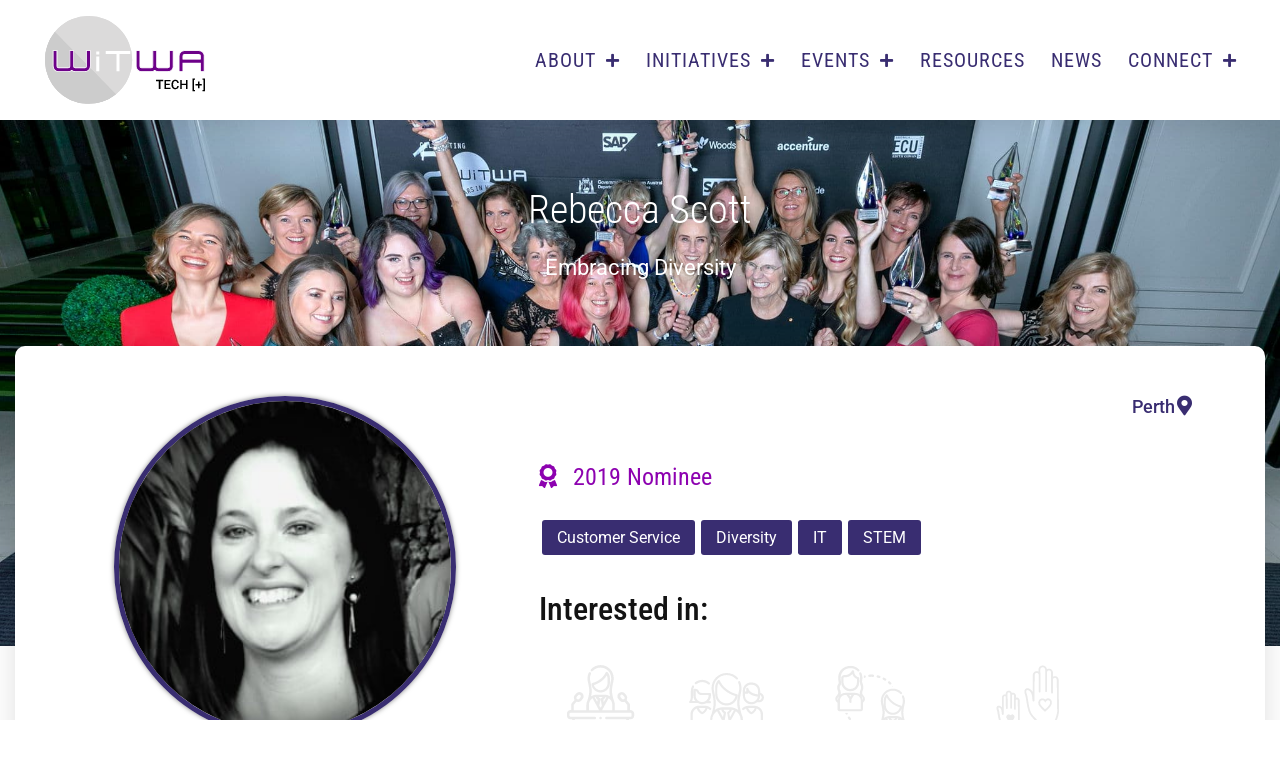

--- FILE ---
content_type: text/html; charset=UTF-8
request_url: https://www.witwa.org.au/initiatives/role-model/rebecca-scott/
body_size: 49855
content:
<!DOCTYPE html>
<html lang="en-AU">
<head>
	<meta charset="UTF-8">
<script>
var gform;gform||(document.addEventListener("gform_main_scripts_loaded",function(){gform.scriptsLoaded=!0}),document.addEventListener("gform/theme/scripts_loaded",function(){gform.themeScriptsLoaded=!0}),window.addEventListener("DOMContentLoaded",function(){gform.domLoaded=!0}),gform={domLoaded:!1,scriptsLoaded:!1,themeScriptsLoaded:!1,isFormEditor:()=>"function"==typeof InitializeEditor,callIfLoaded:function(o){return!(!gform.domLoaded||!gform.scriptsLoaded||!gform.themeScriptsLoaded&&!gform.isFormEditor()||(gform.isFormEditor()&&console.warn("The use of gform.initializeOnLoaded() is deprecated in the form editor context and will be removed in Gravity Forms 3.1."),o(),0))},initializeOnLoaded:function(o){gform.callIfLoaded(o)||(document.addEventListener("gform_main_scripts_loaded",()=>{gform.scriptsLoaded=!0,gform.callIfLoaded(o)}),document.addEventListener("gform/theme/scripts_loaded",()=>{gform.themeScriptsLoaded=!0,gform.callIfLoaded(o)}),window.addEventListener("DOMContentLoaded",()=>{gform.domLoaded=!0,gform.callIfLoaded(o)}))},hooks:{action:{},filter:{}},addAction:function(o,r,e,t){gform.addHook("action",o,r,e,t)},addFilter:function(o,r,e,t){gform.addHook("filter",o,r,e,t)},doAction:function(o){gform.doHook("action",o,arguments)},applyFilters:function(o){return gform.doHook("filter",o,arguments)},removeAction:function(o,r){gform.removeHook("action",o,r)},removeFilter:function(o,r,e){gform.removeHook("filter",o,r,e)},addHook:function(o,r,e,t,n){null==gform.hooks[o][r]&&(gform.hooks[o][r]=[]);var d=gform.hooks[o][r];null==n&&(n=r+"_"+d.length),gform.hooks[o][r].push({tag:n,callable:e,priority:t=null==t?10:t})},doHook:function(r,o,e){var t;if(e=Array.prototype.slice.call(e,1),null!=gform.hooks[r][o]&&((o=gform.hooks[r][o]).sort(function(o,r){return o.priority-r.priority}),o.forEach(function(o){"function"!=typeof(t=o.callable)&&(t=window[t]),"action"==r?t.apply(null,e):e[0]=t.apply(null,e)})),"filter"==r)return e[0]},removeHook:function(o,r,t,n){var e;null!=gform.hooks[o][r]&&(e=(e=gform.hooks[o][r]).filter(function(o,r,e){return!!(null!=n&&n!=o.tag||null!=t&&t!=o.priority)}),gform.hooks[o][r]=e)}});
</script>

	<title> Rebecca Scott |Rebecca Scott is a highly skilled and experienced community and customer focused information technology manager with significant experience that covers the breadth of IT service management areas. She is thankful for the many challenging and rewarding opportunities she has been given throughout her career, and is always keen to embrace&hellip;</title>
<link data-rocket-preload as="style" href="https://fonts.googleapis.com/css?family=Roboto%3A100%2C100italic%2C300%2C300italic%2Cregular%2Citalic%2C500%2C500italic%2C700%2C700italic%2C900%2C900italic%7CRoboto%20Condensed%3A300%2C300italic%2Cregular%2Citalic%2C700%2C700italic&#038;display=swap" rel="preload">
<style id="" media="print" onload="this.media=&#039;all&#039;">/* cyrillic-ext */
@font-face {
  font-family: 'Roboto';
  font-style: italic;
  font-weight: 100;
  font-stretch: 100%;
  font-display: swap;
  src: url(/fonts.gstatic.com/s/roboto/v50/KFO5CnqEu92Fr1Mu53ZEC9_Vu3r1gIhOszmkC3kaSTbQWt4N.woff2) format('woff2');
  unicode-range: U+0460-052F, U+1C80-1C8A, U+20B4, U+2DE0-2DFF, U+A640-A69F, U+FE2E-FE2F;
}
/* cyrillic */
@font-face {
  font-family: 'Roboto';
  font-style: italic;
  font-weight: 100;
  font-stretch: 100%;
  font-display: swap;
  src: url(/fonts.gstatic.com/s/roboto/v50/KFO5CnqEu92Fr1Mu53ZEC9_Vu3r1gIhOszmkAnkaSTbQWt4N.woff2) format('woff2');
  unicode-range: U+0301, U+0400-045F, U+0490-0491, U+04B0-04B1, U+2116;
}
/* greek-ext */
@font-face {
  font-family: 'Roboto';
  font-style: italic;
  font-weight: 100;
  font-stretch: 100%;
  font-display: swap;
  src: url(/fonts.gstatic.com/s/roboto/v50/KFO5CnqEu92Fr1Mu53ZEC9_Vu3r1gIhOszmkCnkaSTbQWt4N.woff2) format('woff2');
  unicode-range: U+1F00-1FFF;
}
/* greek */
@font-face {
  font-family: 'Roboto';
  font-style: italic;
  font-weight: 100;
  font-stretch: 100%;
  font-display: swap;
  src: url(/fonts.gstatic.com/s/roboto/v50/KFO5CnqEu92Fr1Mu53ZEC9_Vu3r1gIhOszmkBXkaSTbQWt4N.woff2) format('woff2');
  unicode-range: U+0370-0377, U+037A-037F, U+0384-038A, U+038C, U+038E-03A1, U+03A3-03FF;
}
/* math */
@font-face {
  font-family: 'Roboto';
  font-style: italic;
  font-weight: 100;
  font-stretch: 100%;
  font-display: swap;
  src: url(/fonts.gstatic.com/s/roboto/v50/KFO5CnqEu92Fr1Mu53ZEC9_Vu3r1gIhOszmkenkaSTbQWt4N.woff2) format('woff2');
  unicode-range: U+0302-0303, U+0305, U+0307-0308, U+0310, U+0312, U+0315, U+031A, U+0326-0327, U+032C, U+032F-0330, U+0332-0333, U+0338, U+033A, U+0346, U+034D, U+0391-03A1, U+03A3-03A9, U+03B1-03C9, U+03D1, U+03D5-03D6, U+03F0-03F1, U+03F4-03F5, U+2016-2017, U+2034-2038, U+203C, U+2040, U+2043, U+2047, U+2050, U+2057, U+205F, U+2070-2071, U+2074-208E, U+2090-209C, U+20D0-20DC, U+20E1, U+20E5-20EF, U+2100-2112, U+2114-2115, U+2117-2121, U+2123-214F, U+2190, U+2192, U+2194-21AE, U+21B0-21E5, U+21F1-21F2, U+21F4-2211, U+2213-2214, U+2216-22FF, U+2308-230B, U+2310, U+2319, U+231C-2321, U+2336-237A, U+237C, U+2395, U+239B-23B7, U+23D0, U+23DC-23E1, U+2474-2475, U+25AF, U+25B3, U+25B7, U+25BD, U+25C1, U+25CA, U+25CC, U+25FB, U+266D-266F, U+27C0-27FF, U+2900-2AFF, U+2B0E-2B11, U+2B30-2B4C, U+2BFE, U+3030, U+FF5B, U+FF5D, U+1D400-1D7FF, U+1EE00-1EEFF;
}
/* symbols */
@font-face {
  font-family: 'Roboto';
  font-style: italic;
  font-weight: 100;
  font-stretch: 100%;
  font-display: swap;
  src: url(/fonts.gstatic.com/s/roboto/v50/KFO5CnqEu92Fr1Mu53ZEC9_Vu3r1gIhOszmkaHkaSTbQWt4N.woff2) format('woff2');
  unicode-range: U+0001-000C, U+000E-001F, U+007F-009F, U+20DD-20E0, U+20E2-20E4, U+2150-218F, U+2190, U+2192, U+2194-2199, U+21AF, U+21E6-21F0, U+21F3, U+2218-2219, U+2299, U+22C4-22C6, U+2300-243F, U+2440-244A, U+2460-24FF, U+25A0-27BF, U+2800-28FF, U+2921-2922, U+2981, U+29BF, U+29EB, U+2B00-2BFF, U+4DC0-4DFF, U+FFF9-FFFB, U+10140-1018E, U+10190-1019C, U+101A0, U+101D0-101FD, U+102E0-102FB, U+10E60-10E7E, U+1D2C0-1D2D3, U+1D2E0-1D37F, U+1F000-1F0FF, U+1F100-1F1AD, U+1F1E6-1F1FF, U+1F30D-1F30F, U+1F315, U+1F31C, U+1F31E, U+1F320-1F32C, U+1F336, U+1F378, U+1F37D, U+1F382, U+1F393-1F39F, U+1F3A7-1F3A8, U+1F3AC-1F3AF, U+1F3C2, U+1F3C4-1F3C6, U+1F3CA-1F3CE, U+1F3D4-1F3E0, U+1F3ED, U+1F3F1-1F3F3, U+1F3F5-1F3F7, U+1F408, U+1F415, U+1F41F, U+1F426, U+1F43F, U+1F441-1F442, U+1F444, U+1F446-1F449, U+1F44C-1F44E, U+1F453, U+1F46A, U+1F47D, U+1F4A3, U+1F4B0, U+1F4B3, U+1F4B9, U+1F4BB, U+1F4BF, U+1F4C8-1F4CB, U+1F4D6, U+1F4DA, U+1F4DF, U+1F4E3-1F4E6, U+1F4EA-1F4ED, U+1F4F7, U+1F4F9-1F4FB, U+1F4FD-1F4FE, U+1F503, U+1F507-1F50B, U+1F50D, U+1F512-1F513, U+1F53E-1F54A, U+1F54F-1F5FA, U+1F610, U+1F650-1F67F, U+1F687, U+1F68D, U+1F691, U+1F694, U+1F698, U+1F6AD, U+1F6B2, U+1F6B9-1F6BA, U+1F6BC, U+1F6C6-1F6CF, U+1F6D3-1F6D7, U+1F6E0-1F6EA, U+1F6F0-1F6F3, U+1F6F7-1F6FC, U+1F700-1F7FF, U+1F800-1F80B, U+1F810-1F847, U+1F850-1F859, U+1F860-1F887, U+1F890-1F8AD, U+1F8B0-1F8BB, U+1F8C0-1F8C1, U+1F900-1F90B, U+1F93B, U+1F946, U+1F984, U+1F996, U+1F9E9, U+1FA00-1FA6F, U+1FA70-1FA7C, U+1FA80-1FA89, U+1FA8F-1FAC6, U+1FACE-1FADC, U+1FADF-1FAE9, U+1FAF0-1FAF8, U+1FB00-1FBFF;
}
/* vietnamese */
@font-face {
  font-family: 'Roboto';
  font-style: italic;
  font-weight: 100;
  font-stretch: 100%;
  font-display: swap;
  src: url(/fonts.gstatic.com/s/roboto/v50/KFO5CnqEu92Fr1Mu53ZEC9_Vu3r1gIhOszmkCXkaSTbQWt4N.woff2) format('woff2');
  unicode-range: U+0102-0103, U+0110-0111, U+0128-0129, U+0168-0169, U+01A0-01A1, U+01AF-01B0, U+0300-0301, U+0303-0304, U+0308-0309, U+0323, U+0329, U+1EA0-1EF9, U+20AB;
}
/* latin-ext */
@font-face {
  font-family: 'Roboto';
  font-style: italic;
  font-weight: 100;
  font-stretch: 100%;
  font-display: swap;
  src: url(/fonts.gstatic.com/s/roboto/v50/KFO5CnqEu92Fr1Mu53ZEC9_Vu3r1gIhOszmkCHkaSTbQWt4N.woff2) format('woff2');
  unicode-range: U+0100-02BA, U+02BD-02C5, U+02C7-02CC, U+02CE-02D7, U+02DD-02FF, U+0304, U+0308, U+0329, U+1D00-1DBF, U+1E00-1E9F, U+1EF2-1EFF, U+2020, U+20A0-20AB, U+20AD-20C0, U+2113, U+2C60-2C7F, U+A720-A7FF;
}
/* latin */
@font-face {
  font-family: 'Roboto';
  font-style: italic;
  font-weight: 100;
  font-stretch: 100%;
  font-display: swap;
  src: url(/fonts.gstatic.com/s/roboto/v50/KFO5CnqEu92Fr1Mu53ZEC9_Vu3r1gIhOszmkBnkaSTbQWg.woff2) format('woff2');
  unicode-range: U+0000-00FF, U+0131, U+0152-0153, U+02BB-02BC, U+02C6, U+02DA, U+02DC, U+0304, U+0308, U+0329, U+2000-206F, U+20AC, U+2122, U+2191, U+2193, U+2212, U+2215, U+FEFF, U+FFFD;
}
/* cyrillic-ext */
@font-face {
  font-family: 'Roboto';
  font-style: italic;
  font-weight: 300;
  font-stretch: 100%;
  font-display: swap;
  src: url(/fonts.gstatic.com/s/roboto/v50/KFO5CnqEu92Fr1Mu53ZEC9_Vu3r1gIhOszmkC3kaSTbQWt4N.woff2) format('woff2');
  unicode-range: U+0460-052F, U+1C80-1C8A, U+20B4, U+2DE0-2DFF, U+A640-A69F, U+FE2E-FE2F;
}
/* cyrillic */
@font-face {
  font-family: 'Roboto';
  font-style: italic;
  font-weight: 300;
  font-stretch: 100%;
  font-display: swap;
  src: url(/fonts.gstatic.com/s/roboto/v50/KFO5CnqEu92Fr1Mu53ZEC9_Vu3r1gIhOszmkAnkaSTbQWt4N.woff2) format('woff2');
  unicode-range: U+0301, U+0400-045F, U+0490-0491, U+04B0-04B1, U+2116;
}
/* greek-ext */
@font-face {
  font-family: 'Roboto';
  font-style: italic;
  font-weight: 300;
  font-stretch: 100%;
  font-display: swap;
  src: url(/fonts.gstatic.com/s/roboto/v50/KFO5CnqEu92Fr1Mu53ZEC9_Vu3r1gIhOszmkCnkaSTbQWt4N.woff2) format('woff2');
  unicode-range: U+1F00-1FFF;
}
/* greek */
@font-face {
  font-family: 'Roboto';
  font-style: italic;
  font-weight: 300;
  font-stretch: 100%;
  font-display: swap;
  src: url(/fonts.gstatic.com/s/roboto/v50/KFO5CnqEu92Fr1Mu53ZEC9_Vu3r1gIhOszmkBXkaSTbQWt4N.woff2) format('woff2');
  unicode-range: U+0370-0377, U+037A-037F, U+0384-038A, U+038C, U+038E-03A1, U+03A3-03FF;
}
/* math */
@font-face {
  font-family: 'Roboto';
  font-style: italic;
  font-weight: 300;
  font-stretch: 100%;
  font-display: swap;
  src: url(/fonts.gstatic.com/s/roboto/v50/KFO5CnqEu92Fr1Mu53ZEC9_Vu3r1gIhOszmkenkaSTbQWt4N.woff2) format('woff2');
  unicode-range: U+0302-0303, U+0305, U+0307-0308, U+0310, U+0312, U+0315, U+031A, U+0326-0327, U+032C, U+032F-0330, U+0332-0333, U+0338, U+033A, U+0346, U+034D, U+0391-03A1, U+03A3-03A9, U+03B1-03C9, U+03D1, U+03D5-03D6, U+03F0-03F1, U+03F4-03F5, U+2016-2017, U+2034-2038, U+203C, U+2040, U+2043, U+2047, U+2050, U+2057, U+205F, U+2070-2071, U+2074-208E, U+2090-209C, U+20D0-20DC, U+20E1, U+20E5-20EF, U+2100-2112, U+2114-2115, U+2117-2121, U+2123-214F, U+2190, U+2192, U+2194-21AE, U+21B0-21E5, U+21F1-21F2, U+21F4-2211, U+2213-2214, U+2216-22FF, U+2308-230B, U+2310, U+2319, U+231C-2321, U+2336-237A, U+237C, U+2395, U+239B-23B7, U+23D0, U+23DC-23E1, U+2474-2475, U+25AF, U+25B3, U+25B7, U+25BD, U+25C1, U+25CA, U+25CC, U+25FB, U+266D-266F, U+27C0-27FF, U+2900-2AFF, U+2B0E-2B11, U+2B30-2B4C, U+2BFE, U+3030, U+FF5B, U+FF5D, U+1D400-1D7FF, U+1EE00-1EEFF;
}
/* symbols */
@font-face {
  font-family: 'Roboto';
  font-style: italic;
  font-weight: 300;
  font-stretch: 100%;
  font-display: swap;
  src: url(/fonts.gstatic.com/s/roboto/v50/KFO5CnqEu92Fr1Mu53ZEC9_Vu3r1gIhOszmkaHkaSTbQWt4N.woff2) format('woff2');
  unicode-range: U+0001-000C, U+000E-001F, U+007F-009F, U+20DD-20E0, U+20E2-20E4, U+2150-218F, U+2190, U+2192, U+2194-2199, U+21AF, U+21E6-21F0, U+21F3, U+2218-2219, U+2299, U+22C4-22C6, U+2300-243F, U+2440-244A, U+2460-24FF, U+25A0-27BF, U+2800-28FF, U+2921-2922, U+2981, U+29BF, U+29EB, U+2B00-2BFF, U+4DC0-4DFF, U+FFF9-FFFB, U+10140-1018E, U+10190-1019C, U+101A0, U+101D0-101FD, U+102E0-102FB, U+10E60-10E7E, U+1D2C0-1D2D3, U+1D2E0-1D37F, U+1F000-1F0FF, U+1F100-1F1AD, U+1F1E6-1F1FF, U+1F30D-1F30F, U+1F315, U+1F31C, U+1F31E, U+1F320-1F32C, U+1F336, U+1F378, U+1F37D, U+1F382, U+1F393-1F39F, U+1F3A7-1F3A8, U+1F3AC-1F3AF, U+1F3C2, U+1F3C4-1F3C6, U+1F3CA-1F3CE, U+1F3D4-1F3E0, U+1F3ED, U+1F3F1-1F3F3, U+1F3F5-1F3F7, U+1F408, U+1F415, U+1F41F, U+1F426, U+1F43F, U+1F441-1F442, U+1F444, U+1F446-1F449, U+1F44C-1F44E, U+1F453, U+1F46A, U+1F47D, U+1F4A3, U+1F4B0, U+1F4B3, U+1F4B9, U+1F4BB, U+1F4BF, U+1F4C8-1F4CB, U+1F4D6, U+1F4DA, U+1F4DF, U+1F4E3-1F4E6, U+1F4EA-1F4ED, U+1F4F7, U+1F4F9-1F4FB, U+1F4FD-1F4FE, U+1F503, U+1F507-1F50B, U+1F50D, U+1F512-1F513, U+1F53E-1F54A, U+1F54F-1F5FA, U+1F610, U+1F650-1F67F, U+1F687, U+1F68D, U+1F691, U+1F694, U+1F698, U+1F6AD, U+1F6B2, U+1F6B9-1F6BA, U+1F6BC, U+1F6C6-1F6CF, U+1F6D3-1F6D7, U+1F6E0-1F6EA, U+1F6F0-1F6F3, U+1F6F7-1F6FC, U+1F700-1F7FF, U+1F800-1F80B, U+1F810-1F847, U+1F850-1F859, U+1F860-1F887, U+1F890-1F8AD, U+1F8B0-1F8BB, U+1F8C0-1F8C1, U+1F900-1F90B, U+1F93B, U+1F946, U+1F984, U+1F996, U+1F9E9, U+1FA00-1FA6F, U+1FA70-1FA7C, U+1FA80-1FA89, U+1FA8F-1FAC6, U+1FACE-1FADC, U+1FADF-1FAE9, U+1FAF0-1FAF8, U+1FB00-1FBFF;
}
/* vietnamese */
@font-face {
  font-family: 'Roboto';
  font-style: italic;
  font-weight: 300;
  font-stretch: 100%;
  font-display: swap;
  src: url(/fonts.gstatic.com/s/roboto/v50/KFO5CnqEu92Fr1Mu53ZEC9_Vu3r1gIhOszmkCXkaSTbQWt4N.woff2) format('woff2');
  unicode-range: U+0102-0103, U+0110-0111, U+0128-0129, U+0168-0169, U+01A0-01A1, U+01AF-01B0, U+0300-0301, U+0303-0304, U+0308-0309, U+0323, U+0329, U+1EA0-1EF9, U+20AB;
}
/* latin-ext */
@font-face {
  font-family: 'Roboto';
  font-style: italic;
  font-weight: 300;
  font-stretch: 100%;
  font-display: swap;
  src: url(/fonts.gstatic.com/s/roboto/v50/KFO5CnqEu92Fr1Mu53ZEC9_Vu3r1gIhOszmkCHkaSTbQWt4N.woff2) format('woff2');
  unicode-range: U+0100-02BA, U+02BD-02C5, U+02C7-02CC, U+02CE-02D7, U+02DD-02FF, U+0304, U+0308, U+0329, U+1D00-1DBF, U+1E00-1E9F, U+1EF2-1EFF, U+2020, U+20A0-20AB, U+20AD-20C0, U+2113, U+2C60-2C7F, U+A720-A7FF;
}
/* latin */
@font-face {
  font-family: 'Roboto';
  font-style: italic;
  font-weight: 300;
  font-stretch: 100%;
  font-display: swap;
  src: url(/fonts.gstatic.com/s/roboto/v50/KFO5CnqEu92Fr1Mu53ZEC9_Vu3r1gIhOszmkBnkaSTbQWg.woff2) format('woff2');
  unicode-range: U+0000-00FF, U+0131, U+0152-0153, U+02BB-02BC, U+02C6, U+02DA, U+02DC, U+0304, U+0308, U+0329, U+2000-206F, U+20AC, U+2122, U+2191, U+2193, U+2212, U+2215, U+FEFF, U+FFFD;
}
/* cyrillic-ext */
@font-face {
  font-family: 'Roboto';
  font-style: italic;
  font-weight: 400;
  font-stretch: 100%;
  font-display: swap;
  src: url(/fonts.gstatic.com/s/roboto/v50/KFO5CnqEu92Fr1Mu53ZEC9_Vu3r1gIhOszmkC3kaSTbQWt4N.woff2) format('woff2');
  unicode-range: U+0460-052F, U+1C80-1C8A, U+20B4, U+2DE0-2DFF, U+A640-A69F, U+FE2E-FE2F;
}
/* cyrillic */
@font-face {
  font-family: 'Roboto';
  font-style: italic;
  font-weight: 400;
  font-stretch: 100%;
  font-display: swap;
  src: url(/fonts.gstatic.com/s/roboto/v50/KFO5CnqEu92Fr1Mu53ZEC9_Vu3r1gIhOszmkAnkaSTbQWt4N.woff2) format('woff2');
  unicode-range: U+0301, U+0400-045F, U+0490-0491, U+04B0-04B1, U+2116;
}
/* greek-ext */
@font-face {
  font-family: 'Roboto';
  font-style: italic;
  font-weight: 400;
  font-stretch: 100%;
  font-display: swap;
  src: url(/fonts.gstatic.com/s/roboto/v50/KFO5CnqEu92Fr1Mu53ZEC9_Vu3r1gIhOszmkCnkaSTbQWt4N.woff2) format('woff2');
  unicode-range: U+1F00-1FFF;
}
/* greek */
@font-face {
  font-family: 'Roboto';
  font-style: italic;
  font-weight: 400;
  font-stretch: 100%;
  font-display: swap;
  src: url(/fonts.gstatic.com/s/roboto/v50/KFO5CnqEu92Fr1Mu53ZEC9_Vu3r1gIhOszmkBXkaSTbQWt4N.woff2) format('woff2');
  unicode-range: U+0370-0377, U+037A-037F, U+0384-038A, U+038C, U+038E-03A1, U+03A3-03FF;
}
/* math */
@font-face {
  font-family: 'Roboto';
  font-style: italic;
  font-weight: 400;
  font-stretch: 100%;
  font-display: swap;
  src: url(/fonts.gstatic.com/s/roboto/v50/KFO5CnqEu92Fr1Mu53ZEC9_Vu3r1gIhOszmkenkaSTbQWt4N.woff2) format('woff2');
  unicode-range: U+0302-0303, U+0305, U+0307-0308, U+0310, U+0312, U+0315, U+031A, U+0326-0327, U+032C, U+032F-0330, U+0332-0333, U+0338, U+033A, U+0346, U+034D, U+0391-03A1, U+03A3-03A9, U+03B1-03C9, U+03D1, U+03D5-03D6, U+03F0-03F1, U+03F4-03F5, U+2016-2017, U+2034-2038, U+203C, U+2040, U+2043, U+2047, U+2050, U+2057, U+205F, U+2070-2071, U+2074-208E, U+2090-209C, U+20D0-20DC, U+20E1, U+20E5-20EF, U+2100-2112, U+2114-2115, U+2117-2121, U+2123-214F, U+2190, U+2192, U+2194-21AE, U+21B0-21E5, U+21F1-21F2, U+21F4-2211, U+2213-2214, U+2216-22FF, U+2308-230B, U+2310, U+2319, U+231C-2321, U+2336-237A, U+237C, U+2395, U+239B-23B7, U+23D0, U+23DC-23E1, U+2474-2475, U+25AF, U+25B3, U+25B7, U+25BD, U+25C1, U+25CA, U+25CC, U+25FB, U+266D-266F, U+27C0-27FF, U+2900-2AFF, U+2B0E-2B11, U+2B30-2B4C, U+2BFE, U+3030, U+FF5B, U+FF5D, U+1D400-1D7FF, U+1EE00-1EEFF;
}
/* symbols */
@font-face {
  font-family: 'Roboto';
  font-style: italic;
  font-weight: 400;
  font-stretch: 100%;
  font-display: swap;
  src: url(/fonts.gstatic.com/s/roboto/v50/KFO5CnqEu92Fr1Mu53ZEC9_Vu3r1gIhOszmkaHkaSTbQWt4N.woff2) format('woff2');
  unicode-range: U+0001-000C, U+000E-001F, U+007F-009F, U+20DD-20E0, U+20E2-20E4, U+2150-218F, U+2190, U+2192, U+2194-2199, U+21AF, U+21E6-21F0, U+21F3, U+2218-2219, U+2299, U+22C4-22C6, U+2300-243F, U+2440-244A, U+2460-24FF, U+25A0-27BF, U+2800-28FF, U+2921-2922, U+2981, U+29BF, U+29EB, U+2B00-2BFF, U+4DC0-4DFF, U+FFF9-FFFB, U+10140-1018E, U+10190-1019C, U+101A0, U+101D0-101FD, U+102E0-102FB, U+10E60-10E7E, U+1D2C0-1D2D3, U+1D2E0-1D37F, U+1F000-1F0FF, U+1F100-1F1AD, U+1F1E6-1F1FF, U+1F30D-1F30F, U+1F315, U+1F31C, U+1F31E, U+1F320-1F32C, U+1F336, U+1F378, U+1F37D, U+1F382, U+1F393-1F39F, U+1F3A7-1F3A8, U+1F3AC-1F3AF, U+1F3C2, U+1F3C4-1F3C6, U+1F3CA-1F3CE, U+1F3D4-1F3E0, U+1F3ED, U+1F3F1-1F3F3, U+1F3F5-1F3F7, U+1F408, U+1F415, U+1F41F, U+1F426, U+1F43F, U+1F441-1F442, U+1F444, U+1F446-1F449, U+1F44C-1F44E, U+1F453, U+1F46A, U+1F47D, U+1F4A3, U+1F4B0, U+1F4B3, U+1F4B9, U+1F4BB, U+1F4BF, U+1F4C8-1F4CB, U+1F4D6, U+1F4DA, U+1F4DF, U+1F4E3-1F4E6, U+1F4EA-1F4ED, U+1F4F7, U+1F4F9-1F4FB, U+1F4FD-1F4FE, U+1F503, U+1F507-1F50B, U+1F50D, U+1F512-1F513, U+1F53E-1F54A, U+1F54F-1F5FA, U+1F610, U+1F650-1F67F, U+1F687, U+1F68D, U+1F691, U+1F694, U+1F698, U+1F6AD, U+1F6B2, U+1F6B9-1F6BA, U+1F6BC, U+1F6C6-1F6CF, U+1F6D3-1F6D7, U+1F6E0-1F6EA, U+1F6F0-1F6F3, U+1F6F7-1F6FC, U+1F700-1F7FF, U+1F800-1F80B, U+1F810-1F847, U+1F850-1F859, U+1F860-1F887, U+1F890-1F8AD, U+1F8B0-1F8BB, U+1F8C0-1F8C1, U+1F900-1F90B, U+1F93B, U+1F946, U+1F984, U+1F996, U+1F9E9, U+1FA00-1FA6F, U+1FA70-1FA7C, U+1FA80-1FA89, U+1FA8F-1FAC6, U+1FACE-1FADC, U+1FADF-1FAE9, U+1FAF0-1FAF8, U+1FB00-1FBFF;
}
/* vietnamese */
@font-face {
  font-family: 'Roboto';
  font-style: italic;
  font-weight: 400;
  font-stretch: 100%;
  font-display: swap;
  src: url(/fonts.gstatic.com/s/roboto/v50/KFO5CnqEu92Fr1Mu53ZEC9_Vu3r1gIhOszmkCXkaSTbQWt4N.woff2) format('woff2');
  unicode-range: U+0102-0103, U+0110-0111, U+0128-0129, U+0168-0169, U+01A0-01A1, U+01AF-01B0, U+0300-0301, U+0303-0304, U+0308-0309, U+0323, U+0329, U+1EA0-1EF9, U+20AB;
}
/* latin-ext */
@font-face {
  font-family: 'Roboto';
  font-style: italic;
  font-weight: 400;
  font-stretch: 100%;
  font-display: swap;
  src: url(/fonts.gstatic.com/s/roboto/v50/KFO5CnqEu92Fr1Mu53ZEC9_Vu3r1gIhOszmkCHkaSTbQWt4N.woff2) format('woff2');
  unicode-range: U+0100-02BA, U+02BD-02C5, U+02C7-02CC, U+02CE-02D7, U+02DD-02FF, U+0304, U+0308, U+0329, U+1D00-1DBF, U+1E00-1E9F, U+1EF2-1EFF, U+2020, U+20A0-20AB, U+20AD-20C0, U+2113, U+2C60-2C7F, U+A720-A7FF;
}
/* latin */
@font-face {
  font-family: 'Roboto';
  font-style: italic;
  font-weight: 400;
  font-stretch: 100%;
  font-display: swap;
  src: url(/fonts.gstatic.com/s/roboto/v50/KFO5CnqEu92Fr1Mu53ZEC9_Vu3r1gIhOszmkBnkaSTbQWg.woff2) format('woff2');
  unicode-range: U+0000-00FF, U+0131, U+0152-0153, U+02BB-02BC, U+02C6, U+02DA, U+02DC, U+0304, U+0308, U+0329, U+2000-206F, U+20AC, U+2122, U+2191, U+2193, U+2212, U+2215, U+FEFF, U+FFFD;
}
/* cyrillic-ext */
@font-face {
  font-family: 'Roboto';
  font-style: italic;
  font-weight: 500;
  font-stretch: 100%;
  font-display: swap;
  src: url(/fonts.gstatic.com/s/roboto/v50/KFO5CnqEu92Fr1Mu53ZEC9_Vu3r1gIhOszmkC3kaSTbQWt4N.woff2) format('woff2');
  unicode-range: U+0460-052F, U+1C80-1C8A, U+20B4, U+2DE0-2DFF, U+A640-A69F, U+FE2E-FE2F;
}
/* cyrillic */
@font-face {
  font-family: 'Roboto';
  font-style: italic;
  font-weight: 500;
  font-stretch: 100%;
  font-display: swap;
  src: url(/fonts.gstatic.com/s/roboto/v50/KFO5CnqEu92Fr1Mu53ZEC9_Vu3r1gIhOszmkAnkaSTbQWt4N.woff2) format('woff2');
  unicode-range: U+0301, U+0400-045F, U+0490-0491, U+04B0-04B1, U+2116;
}
/* greek-ext */
@font-face {
  font-family: 'Roboto';
  font-style: italic;
  font-weight: 500;
  font-stretch: 100%;
  font-display: swap;
  src: url(/fonts.gstatic.com/s/roboto/v50/KFO5CnqEu92Fr1Mu53ZEC9_Vu3r1gIhOszmkCnkaSTbQWt4N.woff2) format('woff2');
  unicode-range: U+1F00-1FFF;
}
/* greek */
@font-face {
  font-family: 'Roboto';
  font-style: italic;
  font-weight: 500;
  font-stretch: 100%;
  font-display: swap;
  src: url(/fonts.gstatic.com/s/roboto/v50/KFO5CnqEu92Fr1Mu53ZEC9_Vu3r1gIhOszmkBXkaSTbQWt4N.woff2) format('woff2');
  unicode-range: U+0370-0377, U+037A-037F, U+0384-038A, U+038C, U+038E-03A1, U+03A3-03FF;
}
/* math */
@font-face {
  font-family: 'Roboto';
  font-style: italic;
  font-weight: 500;
  font-stretch: 100%;
  font-display: swap;
  src: url(/fonts.gstatic.com/s/roboto/v50/KFO5CnqEu92Fr1Mu53ZEC9_Vu3r1gIhOszmkenkaSTbQWt4N.woff2) format('woff2');
  unicode-range: U+0302-0303, U+0305, U+0307-0308, U+0310, U+0312, U+0315, U+031A, U+0326-0327, U+032C, U+032F-0330, U+0332-0333, U+0338, U+033A, U+0346, U+034D, U+0391-03A1, U+03A3-03A9, U+03B1-03C9, U+03D1, U+03D5-03D6, U+03F0-03F1, U+03F4-03F5, U+2016-2017, U+2034-2038, U+203C, U+2040, U+2043, U+2047, U+2050, U+2057, U+205F, U+2070-2071, U+2074-208E, U+2090-209C, U+20D0-20DC, U+20E1, U+20E5-20EF, U+2100-2112, U+2114-2115, U+2117-2121, U+2123-214F, U+2190, U+2192, U+2194-21AE, U+21B0-21E5, U+21F1-21F2, U+21F4-2211, U+2213-2214, U+2216-22FF, U+2308-230B, U+2310, U+2319, U+231C-2321, U+2336-237A, U+237C, U+2395, U+239B-23B7, U+23D0, U+23DC-23E1, U+2474-2475, U+25AF, U+25B3, U+25B7, U+25BD, U+25C1, U+25CA, U+25CC, U+25FB, U+266D-266F, U+27C0-27FF, U+2900-2AFF, U+2B0E-2B11, U+2B30-2B4C, U+2BFE, U+3030, U+FF5B, U+FF5D, U+1D400-1D7FF, U+1EE00-1EEFF;
}
/* symbols */
@font-face {
  font-family: 'Roboto';
  font-style: italic;
  font-weight: 500;
  font-stretch: 100%;
  font-display: swap;
  src: url(/fonts.gstatic.com/s/roboto/v50/KFO5CnqEu92Fr1Mu53ZEC9_Vu3r1gIhOszmkaHkaSTbQWt4N.woff2) format('woff2');
  unicode-range: U+0001-000C, U+000E-001F, U+007F-009F, U+20DD-20E0, U+20E2-20E4, U+2150-218F, U+2190, U+2192, U+2194-2199, U+21AF, U+21E6-21F0, U+21F3, U+2218-2219, U+2299, U+22C4-22C6, U+2300-243F, U+2440-244A, U+2460-24FF, U+25A0-27BF, U+2800-28FF, U+2921-2922, U+2981, U+29BF, U+29EB, U+2B00-2BFF, U+4DC0-4DFF, U+FFF9-FFFB, U+10140-1018E, U+10190-1019C, U+101A0, U+101D0-101FD, U+102E0-102FB, U+10E60-10E7E, U+1D2C0-1D2D3, U+1D2E0-1D37F, U+1F000-1F0FF, U+1F100-1F1AD, U+1F1E6-1F1FF, U+1F30D-1F30F, U+1F315, U+1F31C, U+1F31E, U+1F320-1F32C, U+1F336, U+1F378, U+1F37D, U+1F382, U+1F393-1F39F, U+1F3A7-1F3A8, U+1F3AC-1F3AF, U+1F3C2, U+1F3C4-1F3C6, U+1F3CA-1F3CE, U+1F3D4-1F3E0, U+1F3ED, U+1F3F1-1F3F3, U+1F3F5-1F3F7, U+1F408, U+1F415, U+1F41F, U+1F426, U+1F43F, U+1F441-1F442, U+1F444, U+1F446-1F449, U+1F44C-1F44E, U+1F453, U+1F46A, U+1F47D, U+1F4A3, U+1F4B0, U+1F4B3, U+1F4B9, U+1F4BB, U+1F4BF, U+1F4C8-1F4CB, U+1F4D6, U+1F4DA, U+1F4DF, U+1F4E3-1F4E6, U+1F4EA-1F4ED, U+1F4F7, U+1F4F9-1F4FB, U+1F4FD-1F4FE, U+1F503, U+1F507-1F50B, U+1F50D, U+1F512-1F513, U+1F53E-1F54A, U+1F54F-1F5FA, U+1F610, U+1F650-1F67F, U+1F687, U+1F68D, U+1F691, U+1F694, U+1F698, U+1F6AD, U+1F6B2, U+1F6B9-1F6BA, U+1F6BC, U+1F6C6-1F6CF, U+1F6D3-1F6D7, U+1F6E0-1F6EA, U+1F6F0-1F6F3, U+1F6F7-1F6FC, U+1F700-1F7FF, U+1F800-1F80B, U+1F810-1F847, U+1F850-1F859, U+1F860-1F887, U+1F890-1F8AD, U+1F8B0-1F8BB, U+1F8C0-1F8C1, U+1F900-1F90B, U+1F93B, U+1F946, U+1F984, U+1F996, U+1F9E9, U+1FA00-1FA6F, U+1FA70-1FA7C, U+1FA80-1FA89, U+1FA8F-1FAC6, U+1FACE-1FADC, U+1FADF-1FAE9, U+1FAF0-1FAF8, U+1FB00-1FBFF;
}
/* vietnamese */
@font-face {
  font-family: 'Roboto';
  font-style: italic;
  font-weight: 500;
  font-stretch: 100%;
  font-display: swap;
  src: url(/fonts.gstatic.com/s/roboto/v50/KFO5CnqEu92Fr1Mu53ZEC9_Vu3r1gIhOszmkCXkaSTbQWt4N.woff2) format('woff2');
  unicode-range: U+0102-0103, U+0110-0111, U+0128-0129, U+0168-0169, U+01A0-01A1, U+01AF-01B0, U+0300-0301, U+0303-0304, U+0308-0309, U+0323, U+0329, U+1EA0-1EF9, U+20AB;
}
/* latin-ext */
@font-face {
  font-family: 'Roboto';
  font-style: italic;
  font-weight: 500;
  font-stretch: 100%;
  font-display: swap;
  src: url(/fonts.gstatic.com/s/roboto/v50/KFO5CnqEu92Fr1Mu53ZEC9_Vu3r1gIhOszmkCHkaSTbQWt4N.woff2) format('woff2');
  unicode-range: U+0100-02BA, U+02BD-02C5, U+02C7-02CC, U+02CE-02D7, U+02DD-02FF, U+0304, U+0308, U+0329, U+1D00-1DBF, U+1E00-1E9F, U+1EF2-1EFF, U+2020, U+20A0-20AB, U+20AD-20C0, U+2113, U+2C60-2C7F, U+A720-A7FF;
}
/* latin */
@font-face {
  font-family: 'Roboto';
  font-style: italic;
  font-weight: 500;
  font-stretch: 100%;
  font-display: swap;
  src: url(/fonts.gstatic.com/s/roboto/v50/KFO5CnqEu92Fr1Mu53ZEC9_Vu3r1gIhOszmkBnkaSTbQWg.woff2) format('woff2');
  unicode-range: U+0000-00FF, U+0131, U+0152-0153, U+02BB-02BC, U+02C6, U+02DA, U+02DC, U+0304, U+0308, U+0329, U+2000-206F, U+20AC, U+2122, U+2191, U+2193, U+2212, U+2215, U+FEFF, U+FFFD;
}
/* cyrillic-ext */
@font-face {
  font-family: 'Roboto';
  font-style: italic;
  font-weight: 700;
  font-stretch: 100%;
  font-display: swap;
  src: url(/fonts.gstatic.com/s/roboto/v50/KFO5CnqEu92Fr1Mu53ZEC9_Vu3r1gIhOszmkC3kaSTbQWt4N.woff2) format('woff2');
  unicode-range: U+0460-052F, U+1C80-1C8A, U+20B4, U+2DE0-2DFF, U+A640-A69F, U+FE2E-FE2F;
}
/* cyrillic */
@font-face {
  font-family: 'Roboto';
  font-style: italic;
  font-weight: 700;
  font-stretch: 100%;
  font-display: swap;
  src: url(/fonts.gstatic.com/s/roboto/v50/KFO5CnqEu92Fr1Mu53ZEC9_Vu3r1gIhOszmkAnkaSTbQWt4N.woff2) format('woff2');
  unicode-range: U+0301, U+0400-045F, U+0490-0491, U+04B0-04B1, U+2116;
}
/* greek-ext */
@font-face {
  font-family: 'Roboto';
  font-style: italic;
  font-weight: 700;
  font-stretch: 100%;
  font-display: swap;
  src: url(/fonts.gstatic.com/s/roboto/v50/KFO5CnqEu92Fr1Mu53ZEC9_Vu3r1gIhOszmkCnkaSTbQWt4N.woff2) format('woff2');
  unicode-range: U+1F00-1FFF;
}
/* greek */
@font-face {
  font-family: 'Roboto';
  font-style: italic;
  font-weight: 700;
  font-stretch: 100%;
  font-display: swap;
  src: url(/fonts.gstatic.com/s/roboto/v50/KFO5CnqEu92Fr1Mu53ZEC9_Vu3r1gIhOszmkBXkaSTbQWt4N.woff2) format('woff2');
  unicode-range: U+0370-0377, U+037A-037F, U+0384-038A, U+038C, U+038E-03A1, U+03A3-03FF;
}
/* math */
@font-face {
  font-family: 'Roboto';
  font-style: italic;
  font-weight: 700;
  font-stretch: 100%;
  font-display: swap;
  src: url(/fonts.gstatic.com/s/roboto/v50/KFO5CnqEu92Fr1Mu53ZEC9_Vu3r1gIhOszmkenkaSTbQWt4N.woff2) format('woff2');
  unicode-range: U+0302-0303, U+0305, U+0307-0308, U+0310, U+0312, U+0315, U+031A, U+0326-0327, U+032C, U+032F-0330, U+0332-0333, U+0338, U+033A, U+0346, U+034D, U+0391-03A1, U+03A3-03A9, U+03B1-03C9, U+03D1, U+03D5-03D6, U+03F0-03F1, U+03F4-03F5, U+2016-2017, U+2034-2038, U+203C, U+2040, U+2043, U+2047, U+2050, U+2057, U+205F, U+2070-2071, U+2074-208E, U+2090-209C, U+20D0-20DC, U+20E1, U+20E5-20EF, U+2100-2112, U+2114-2115, U+2117-2121, U+2123-214F, U+2190, U+2192, U+2194-21AE, U+21B0-21E5, U+21F1-21F2, U+21F4-2211, U+2213-2214, U+2216-22FF, U+2308-230B, U+2310, U+2319, U+231C-2321, U+2336-237A, U+237C, U+2395, U+239B-23B7, U+23D0, U+23DC-23E1, U+2474-2475, U+25AF, U+25B3, U+25B7, U+25BD, U+25C1, U+25CA, U+25CC, U+25FB, U+266D-266F, U+27C0-27FF, U+2900-2AFF, U+2B0E-2B11, U+2B30-2B4C, U+2BFE, U+3030, U+FF5B, U+FF5D, U+1D400-1D7FF, U+1EE00-1EEFF;
}
/* symbols */
@font-face {
  font-family: 'Roboto';
  font-style: italic;
  font-weight: 700;
  font-stretch: 100%;
  font-display: swap;
  src: url(/fonts.gstatic.com/s/roboto/v50/KFO5CnqEu92Fr1Mu53ZEC9_Vu3r1gIhOszmkaHkaSTbQWt4N.woff2) format('woff2');
  unicode-range: U+0001-000C, U+000E-001F, U+007F-009F, U+20DD-20E0, U+20E2-20E4, U+2150-218F, U+2190, U+2192, U+2194-2199, U+21AF, U+21E6-21F0, U+21F3, U+2218-2219, U+2299, U+22C4-22C6, U+2300-243F, U+2440-244A, U+2460-24FF, U+25A0-27BF, U+2800-28FF, U+2921-2922, U+2981, U+29BF, U+29EB, U+2B00-2BFF, U+4DC0-4DFF, U+FFF9-FFFB, U+10140-1018E, U+10190-1019C, U+101A0, U+101D0-101FD, U+102E0-102FB, U+10E60-10E7E, U+1D2C0-1D2D3, U+1D2E0-1D37F, U+1F000-1F0FF, U+1F100-1F1AD, U+1F1E6-1F1FF, U+1F30D-1F30F, U+1F315, U+1F31C, U+1F31E, U+1F320-1F32C, U+1F336, U+1F378, U+1F37D, U+1F382, U+1F393-1F39F, U+1F3A7-1F3A8, U+1F3AC-1F3AF, U+1F3C2, U+1F3C4-1F3C6, U+1F3CA-1F3CE, U+1F3D4-1F3E0, U+1F3ED, U+1F3F1-1F3F3, U+1F3F5-1F3F7, U+1F408, U+1F415, U+1F41F, U+1F426, U+1F43F, U+1F441-1F442, U+1F444, U+1F446-1F449, U+1F44C-1F44E, U+1F453, U+1F46A, U+1F47D, U+1F4A3, U+1F4B0, U+1F4B3, U+1F4B9, U+1F4BB, U+1F4BF, U+1F4C8-1F4CB, U+1F4D6, U+1F4DA, U+1F4DF, U+1F4E3-1F4E6, U+1F4EA-1F4ED, U+1F4F7, U+1F4F9-1F4FB, U+1F4FD-1F4FE, U+1F503, U+1F507-1F50B, U+1F50D, U+1F512-1F513, U+1F53E-1F54A, U+1F54F-1F5FA, U+1F610, U+1F650-1F67F, U+1F687, U+1F68D, U+1F691, U+1F694, U+1F698, U+1F6AD, U+1F6B2, U+1F6B9-1F6BA, U+1F6BC, U+1F6C6-1F6CF, U+1F6D3-1F6D7, U+1F6E0-1F6EA, U+1F6F0-1F6F3, U+1F6F7-1F6FC, U+1F700-1F7FF, U+1F800-1F80B, U+1F810-1F847, U+1F850-1F859, U+1F860-1F887, U+1F890-1F8AD, U+1F8B0-1F8BB, U+1F8C0-1F8C1, U+1F900-1F90B, U+1F93B, U+1F946, U+1F984, U+1F996, U+1F9E9, U+1FA00-1FA6F, U+1FA70-1FA7C, U+1FA80-1FA89, U+1FA8F-1FAC6, U+1FACE-1FADC, U+1FADF-1FAE9, U+1FAF0-1FAF8, U+1FB00-1FBFF;
}
/* vietnamese */
@font-face {
  font-family: 'Roboto';
  font-style: italic;
  font-weight: 700;
  font-stretch: 100%;
  font-display: swap;
  src: url(/fonts.gstatic.com/s/roboto/v50/KFO5CnqEu92Fr1Mu53ZEC9_Vu3r1gIhOszmkCXkaSTbQWt4N.woff2) format('woff2');
  unicode-range: U+0102-0103, U+0110-0111, U+0128-0129, U+0168-0169, U+01A0-01A1, U+01AF-01B0, U+0300-0301, U+0303-0304, U+0308-0309, U+0323, U+0329, U+1EA0-1EF9, U+20AB;
}
/* latin-ext */
@font-face {
  font-family: 'Roboto';
  font-style: italic;
  font-weight: 700;
  font-stretch: 100%;
  font-display: swap;
  src: url(/fonts.gstatic.com/s/roboto/v50/KFO5CnqEu92Fr1Mu53ZEC9_Vu3r1gIhOszmkCHkaSTbQWt4N.woff2) format('woff2');
  unicode-range: U+0100-02BA, U+02BD-02C5, U+02C7-02CC, U+02CE-02D7, U+02DD-02FF, U+0304, U+0308, U+0329, U+1D00-1DBF, U+1E00-1E9F, U+1EF2-1EFF, U+2020, U+20A0-20AB, U+20AD-20C0, U+2113, U+2C60-2C7F, U+A720-A7FF;
}
/* latin */
@font-face {
  font-family: 'Roboto';
  font-style: italic;
  font-weight: 700;
  font-stretch: 100%;
  font-display: swap;
  src: url(/fonts.gstatic.com/s/roboto/v50/KFO5CnqEu92Fr1Mu53ZEC9_Vu3r1gIhOszmkBnkaSTbQWg.woff2) format('woff2');
  unicode-range: U+0000-00FF, U+0131, U+0152-0153, U+02BB-02BC, U+02C6, U+02DA, U+02DC, U+0304, U+0308, U+0329, U+2000-206F, U+20AC, U+2122, U+2191, U+2193, U+2212, U+2215, U+FEFF, U+FFFD;
}
/* cyrillic-ext */
@font-face {
  font-family: 'Roboto';
  font-style: italic;
  font-weight: 900;
  font-stretch: 100%;
  font-display: swap;
  src: url(/fonts.gstatic.com/s/roboto/v50/KFO5CnqEu92Fr1Mu53ZEC9_Vu3r1gIhOszmkC3kaSTbQWt4N.woff2) format('woff2');
  unicode-range: U+0460-052F, U+1C80-1C8A, U+20B4, U+2DE0-2DFF, U+A640-A69F, U+FE2E-FE2F;
}
/* cyrillic */
@font-face {
  font-family: 'Roboto';
  font-style: italic;
  font-weight: 900;
  font-stretch: 100%;
  font-display: swap;
  src: url(/fonts.gstatic.com/s/roboto/v50/KFO5CnqEu92Fr1Mu53ZEC9_Vu3r1gIhOszmkAnkaSTbQWt4N.woff2) format('woff2');
  unicode-range: U+0301, U+0400-045F, U+0490-0491, U+04B0-04B1, U+2116;
}
/* greek-ext */
@font-face {
  font-family: 'Roboto';
  font-style: italic;
  font-weight: 900;
  font-stretch: 100%;
  font-display: swap;
  src: url(/fonts.gstatic.com/s/roboto/v50/KFO5CnqEu92Fr1Mu53ZEC9_Vu3r1gIhOszmkCnkaSTbQWt4N.woff2) format('woff2');
  unicode-range: U+1F00-1FFF;
}
/* greek */
@font-face {
  font-family: 'Roboto';
  font-style: italic;
  font-weight: 900;
  font-stretch: 100%;
  font-display: swap;
  src: url(/fonts.gstatic.com/s/roboto/v50/KFO5CnqEu92Fr1Mu53ZEC9_Vu3r1gIhOszmkBXkaSTbQWt4N.woff2) format('woff2');
  unicode-range: U+0370-0377, U+037A-037F, U+0384-038A, U+038C, U+038E-03A1, U+03A3-03FF;
}
/* math */
@font-face {
  font-family: 'Roboto';
  font-style: italic;
  font-weight: 900;
  font-stretch: 100%;
  font-display: swap;
  src: url(/fonts.gstatic.com/s/roboto/v50/KFO5CnqEu92Fr1Mu53ZEC9_Vu3r1gIhOszmkenkaSTbQWt4N.woff2) format('woff2');
  unicode-range: U+0302-0303, U+0305, U+0307-0308, U+0310, U+0312, U+0315, U+031A, U+0326-0327, U+032C, U+032F-0330, U+0332-0333, U+0338, U+033A, U+0346, U+034D, U+0391-03A1, U+03A3-03A9, U+03B1-03C9, U+03D1, U+03D5-03D6, U+03F0-03F1, U+03F4-03F5, U+2016-2017, U+2034-2038, U+203C, U+2040, U+2043, U+2047, U+2050, U+2057, U+205F, U+2070-2071, U+2074-208E, U+2090-209C, U+20D0-20DC, U+20E1, U+20E5-20EF, U+2100-2112, U+2114-2115, U+2117-2121, U+2123-214F, U+2190, U+2192, U+2194-21AE, U+21B0-21E5, U+21F1-21F2, U+21F4-2211, U+2213-2214, U+2216-22FF, U+2308-230B, U+2310, U+2319, U+231C-2321, U+2336-237A, U+237C, U+2395, U+239B-23B7, U+23D0, U+23DC-23E1, U+2474-2475, U+25AF, U+25B3, U+25B7, U+25BD, U+25C1, U+25CA, U+25CC, U+25FB, U+266D-266F, U+27C0-27FF, U+2900-2AFF, U+2B0E-2B11, U+2B30-2B4C, U+2BFE, U+3030, U+FF5B, U+FF5D, U+1D400-1D7FF, U+1EE00-1EEFF;
}
/* symbols */
@font-face {
  font-family: 'Roboto';
  font-style: italic;
  font-weight: 900;
  font-stretch: 100%;
  font-display: swap;
  src: url(/fonts.gstatic.com/s/roboto/v50/KFO5CnqEu92Fr1Mu53ZEC9_Vu3r1gIhOszmkaHkaSTbQWt4N.woff2) format('woff2');
  unicode-range: U+0001-000C, U+000E-001F, U+007F-009F, U+20DD-20E0, U+20E2-20E4, U+2150-218F, U+2190, U+2192, U+2194-2199, U+21AF, U+21E6-21F0, U+21F3, U+2218-2219, U+2299, U+22C4-22C6, U+2300-243F, U+2440-244A, U+2460-24FF, U+25A0-27BF, U+2800-28FF, U+2921-2922, U+2981, U+29BF, U+29EB, U+2B00-2BFF, U+4DC0-4DFF, U+FFF9-FFFB, U+10140-1018E, U+10190-1019C, U+101A0, U+101D0-101FD, U+102E0-102FB, U+10E60-10E7E, U+1D2C0-1D2D3, U+1D2E0-1D37F, U+1F000-1F0FF, U+1F100-1F1AD, U+1F1E6-1F1FF, U+1F30D-1F30F, U+1F315, U+1F31C, U+1F31E, U+1F320-1F32C, U+1F336, U+1F378, U+1F37D, U+1F382, U+1F393-1F39F, U+1F3A7-1F3A8, U+1F3AC-1F3AF, U+1F3C2, U+1F3C4-1F3C6, U+1F3CA-1F3CE, U+1F3D4-1F3E0, U+1F3ED, U+1F3F1-1F3F3, U+1F3F5-1F3F7, U+1F408, U+1F415, U+1F41F, U+1F426, U+1F43F, U+1F441-1F442, U+1F444, U+1F446-1F449, U+1F44C-1F44E, U+1F453, U+1F46A, U+1F47D, U+1F4A3, U+1F4B0, U+1F4B3, U+1F4B9, U+1F4BB, U+1F4BF, U+1F4C8-1F4CB, U+1F4D6, U+1F4DA, U+1F4DF, U+1F4E3-1F4E6, U+1F4EA-1F4ED, U+1F4F7, U+1F4F9-1F4FB, U+1F4FD-1F4FE, U+1F503, U+1F507-1F50B, U+1F50D, U+1F512-1F513, U+1F53E-1F54A, U+1F54F-1F5FA, U+1F610, U+1F650-1F67F, U+1F687, U+1F68D, U+1F691, U+1F694, U+1F698, U+1F6AD, U+1F6B2, U+1F6B9-1F6BA, U+1F6BC, U+1F6C6-1F6CF, U+1F6D3-1F6D7, U+1F6E0-1F6EA, U+1F6F0-1F6F3, U+1F6F7-1F6FC, U+1F700-1F7FF, U+1F800-1F80B, U+1F810-1F847, U+1F850-1F859, U+1F860-1F887, U+1F890-1F8AD, U+1F8B0-1F8BB, U+1F8C0-1F8C1, U+1F900-1F90B, U+1F93B, U+1F946, U+1F984, U+1F996, U+1F9E9, U+1FA00-1FA6F, U+1FA70-1FA7C, U+1FA80-1FA89, U+1FA8F-1FAC6, U+1FACE-1FADC, U+1FADF-1FAE9, U+1FAF0-1FAF8, U+1FB00-1FBFF;
}
/* vietnamese */
@font-face {
  font-family: 'Roboto';
  font-style: italic;
  font-weight: 900;
  font-stretch: 100%;
  font-display: swap;
  src: url(/fonts.gstatic.com/s/roboto/v50/KFO5CnqEu92Fr1Mu53ZEC9_Vu3r1gIhOszmkCXkaSTbQWt4N.woff2) format('woff2');
  unicode-range: U+0102-0103, U+0110-0111, U+0128-0129, U+0168-0169, U+01A0-01A1, U+01AF-01B0, U+0300-0301, U+0303-0304, U+0308-0309, U+0323, U+0329, U+1EA0-1EF9, U+20AB;
}
/* latin-ext */
@font-face {
  font-family: 'Roboto';
  font-style: italic;
  font-weight: 900;
  font-stretch: 100%;
  font-display: swap;
  src: url(/fonts.gstatic.com/s/roboto/v50/KFO5CnqEu92Fr1Mu53ZEC9_Vu3r1gIhOszmkCHkaSTbQWt4N.woff2) format('woff2');
  unicode-range: U+0100-02BA, U+02BD-02C5, U+02C7-02CC, U+02CE-02D7, U+02DD-02FF, U+0304, U+0308, U+0329, U+1D00-1DBF, U+1E00-1E9F, U+1EF2-1EFF, U+2020, U+20A0-20AB, U+20AD-20C0, U+2113, U+2C60-2C7F, U+A720-A7FF;
}
/* latin */
@font-face {
  font-family: 'Roboto';
  font-style: italic;
  font-weight: 900;
  font-stretch: 100%;
  font-display: swap;
  src: url(/fonts.gstatic.com/s/roboto/v50/KFO5CnqEu92Fr1Mu53ZEC9_Vu3r1gIhOszmkBnkaSTbQWg.woff2) format('woff2');
  unicode-range: U+0000-00FF, U+0131, U+0152-0153, U+02BB-02BC, U+02C6, U+02DA, U+02DC, U+0304, U+0308, U+0329, U+2000-206F, U+20AC, U+2122, U+2191, U+2193, U+2212, U+2215, U+FEFF, U+FFFD;
}
/* cyrillic-ext */
@font-face {
  font-family: 'Roboto';
  font-style: normal;
  font-weight: 100;
  font-stretch: 100%;
  font-display: swap;
  src: url(/fonts.gstatic.com/s/roboto/v50/KFO7CnqEu92Fr1ME7kSn66aGLdTylUAMa3GUBHMdazTgWw.woff2) format('woff2');
  unicode-range: U+0460-052F, U+1C80-1C8A, U+20B4, U+2DE0-2DFF, U+A640-A69F, U+FE2E-FE2F;
}
/* cyrillic */
@font-face {
  font-family: 'Roboto';
  font-style: normal;
  font-weight: 100;
  font-stretch: 100%;
  font-display: swap;
  src: url(/fonts.gstatic.com/s/roboto/v50/KFO7CnqEu92Fr1ME7kSn66aGLdTylUAMa3iUBHMdazTgWw.woff2) format('woff2');
  unicode-range: U+0301, U+0400-045F, U+0490-0491, U+04B0-04B1, U+2116;
}
/* greek-ext */
@font-face {
  font-family: 'Roboto';
  font-style: normal;
  font-weight: 100;
  font-stretch: 100%;
  font-display: swap;
  src: url(/fonts.gstatic.com/s/roboto/v50/KFO7CnqEu92Fr1ME7kSn66aGLdTylUAMa3CUBHMdazTgWw.woff2) format('woff2');
  unicode-range: U+1F00-1FFF;
}
/* greek */
@font-face {
  font-family: 'Roboto';
  font-style: normal;
  font-weight: 100;
  font-stretch: 100%;
  font-display: swap;
  src: url(/fonts.gstatic.com/s/roboto/v50/KFO7CnqEu92Fr1ME7kSn66aGLdTylUAMa3-UBHMdazTgWw.woff2) format('woff2');
  unicode-range: U+0370-0377, U+037A-037F, U+0384-038A, U+038C, U+038E-03A1, U+03A3-03FF;
}
/* math */
@font-face {
  font-family: 'Roboto';
  font-style: normal;
  font-weight: 100;
  font-stretch: 100%;
  font-display: swap;
  src: url(/fonts.gstatic.com/s/roboto/v50/KFO7CnqEu92Fr1ME7kSn66aGLdTylUAMawCUBHMdazTgWw.woff2) format('woff2');
  unicode-range: U+0302-0303, U+0305, U+0307-0308, U+0310, U+0312, U+0315, U+031A, U+0326-0327, U+032C, U+032F-0330, U+0332-0333, U+0338, U+033A, U+0346, U+034D, U+0391-03A1, U+03A3-03A9, U+03B1-03C9, U+03D1, U+03D5-03D6, U+03F0-03F1, U+03F4-03F5, U+2016-2017, U+2034-2038, U+203C, U+2040, U+2043, U+2047, U+2050, U+2057, U+205F, U+2070-2071, U+2074-208E, U+2090-209C, U+20D0-20DC, U+20E1, U+20E5-20EF, U+2100-2112, U+2114-2115, U+2117-2121, U+2123-214F, U+2190, U+2192, U+2194-21AE, U+21B0-21E5, U+21F1-21F2, U+21F4-2211, U+2213-2214, U+2216-22FF, U+2308-230B, U+2310, U+2319, U+231C-2321, U+2336-237A, U+237C, U+2395, U+239B-23B7, U+23D0, U+23DC-23E1, U+2474-2475, U+25AF, U+25B3, U+25B7, U+25BD, U+25C1, U+25CA, U+25CC, U+25FB, U+266D-266F, U+27C0-27FF, U+2900-2AFF, U+2B0E-2B11, U+2B30-2B4C, U+2BFE, U+3030, U+FF5B, U+FF5D, U+1D400-1D7FF, U+1EE00-1EEFF;
}
/* symbols */
@font-face {
  font-family: 'Roboto';
  font-style: normal;
  font-weight: 100;
  font-stretch: 100%;
  font-display: swap;
  src: url(/fonts.gstatic.com/s/roboto/v50/KFO7CnqEu92Fr1ME7kSn66aGLdTylUAMaxKUBHMdazTgWw.woff2) format('woff2');
  unicode-range: U+0001-000C, U+000E-001F, U+007F-009F, U+20DD-20E0, U+20E2-20E4, U+2150-218F, U+2190, U+2192, U+2194-2199, U+21AF, U+21E6-21F0, U+21F3, U+2218-2219, U+2299, U+22C4-22C6, U+2300-243F, U+2440-244A, U+2460-24FF, U+25A0-27BF, U+2800-28FF, U+2921-2922, U+2981, U+29BF, U+29EB, U+2B00-2BFF, U+4DC0-4DFF, U+FFF9-FFFB, U+10140-1018E, U+10190-1019C, U+101A0, U+101D0-101FD, U+102E0-102FB, U+10E60-10E7E, U+1D2C0-1D2D3, U+1D2E0-1D37F, U+1F000-1F0FF, U+1F100-1F1AD, U+1F1E6-1F1FF, U+1F30D-1F30F, U+1F315, U+1F31C, U+1F31E, U+1F320-1F32C, U+1F336, U+1F378, U+1F37D, U+1F382, U+1F393-1F39F, U+1F3A7-1F3A8, U+1F3AC-1F3AF, U+1F3C2, U+1F3C4-1F3C6, U+1F3CA-1F3CE, U+1F3D4-1F3E0, U+1F3ED, U+1F3F1-1F3F3, U+1F3F5-1F3F7, U+1F408, U+1F415, U+1F41F, U+1F426, U+1F43F, U+1F441-1F442, U+1F444, U+1F446-1F449, U+1F44C-1F44E, U+1F453, U+1F46A, U+1F47D, U+1F4A3, U+1F4B0, U+1F4B3, U+1F4B9, U+1F4BB, U+1F4BF, U+1F4C8-1F4CB, U+1F4D6, U+1F4DA, U+1F4DF, U+1F4E3-1F4E6, U+1F4EA-1F4ED, U+1F4F7, U+1F4F9-1F4FB, U+1F4FD-1F4FE, U+1F503, U+1F507-1F50B, U+1F50D, U+1F512-1F513, U+1F53E-1F54A, U+1F54F-1F5FA, U+1F610, U+1F650-1F67F, U+1F687, U+1F68D, U+1F691, U+1F694, U+1F698, U+1F6AD, U+1F6B2, U+1F6B9-1F6BA, U+1F6BC, U+1F6C6-1F6CF, U+1F6D3-1F6D7, U+1F6E0-1F6EA, U+1F6F0-1F6F3, U+1F6F7-1F6FC, U+1F700-1F7FF, U+1F800-1F80B, U+1F810-1F847, U+1F850-1F859, U+1F860-1F887, U+1F890-1F8AD, U+1F8B0-1F8BB, U+1F8C0-1F8C1, U+1F900-1F90B, U+1F93B, U+1F946, U+1F984, U+1F996, U+1F9E9, U+1FA00-1FA6F, U+1FA70-1FA7C, U+1FA80-1FA89, U+1FA8F-1FAC6, U+1FACE-1FADC, U+1FADF-1FAE9, U+1FAF0-1FAF8, U+1FB00-1FBFF;
}
/* vietnamese */
@font-face {
  font-family: 'Roboto';
  font-style: normal;
  font-weight: 100;
  font-stretch: 100%;
  font-display: swap;
  src: url(/fonts.gstatic.com/s/roboto/v50/KFO7CnqEu92Fr1ME7kSn66aGLdTylUAMa3OUBHMdazTgWw.woff2) format('woff2');
  unicode-range: U+0102-0103, U+0110-0111, U+0128-0129, U+0168-0169, U+01A0-01A1, U+01AF-01B0, U+0300-0301, U+0303-0304, U+0308-0309, U+0323, U+0329, U+1EA0-1EF9, U+20AB;
}
/* latin-ext */
@font-face {
  font-family: 'Roboto';
  font-style: normal;
  font-weight: 100;
  font-stretch: 100%;
  font-display: swap;
  src: url(/fonts.gstatic.com/s/roboto/v50/KFO7CnqEu92Fr1ME7kSn66aGLdTylUAMa3KUBHMdazTgWw.woff2) format('woff2');
  unicode-range: U+0100-02BA, U+02BD-02C5, U+02C7-02CC, U+02CE-02D7, U+02DD-02FF, U+0304, U+0308, U+0329, U+1D00-1DBF, U+1E00-1E9F, U+1EF2-1EFF, U+2020, U+20A0-20AB, U+20AD-20C0, U+2113, U+2C60-2C7F, U+A720-A7FF;
}
/* latin */
@font-face {
  font-family: 'Roboto';
  font-style: normal;
  font-weight: 100;
  font-stretch: 100%;
  font-display: swap;
  src: url(/fonts.gstatic.com/s/roboto/v50/KFO7CnqEu92Fr1ME7kSn66aGLdTylUAMa3yUBHMdazQ.woff2) format('woff2');
  unicode-range: U+0000-00FF, U+0131, U+0152-0153, U+02BB-02BC, U+02C6, U+02DA, U+02DC, U+0304, U+0308, U+0329, U+2000-206F, U+20AC, U+2122, U+2191, U+2193, U+2212, U+2215, U+FEFF, U+FFFD;
}
/* cyrillic-ext */
@font-face {
  font-family: 'Roboto';
  font-style: normal;
  font-weight: 300;
  font-stretch: 100%;
  font-display: swap;
  src: url(/fonts.gstatic.com/s/roboto/v50/KFO7CnqEu92Fr1ME7kSn66aGLdTylUAMa3GUBHMdazTgWw.woff2) format('woff2');
  unicode-range: U+0460-052F, U+1C80-1C8A, U+20B4, U+2DE0-2DFF, U+A640-A69F, U+FE2E-FE2F;
}
/* cyrillic */
@font-face {
  font-family: 'Roboto';
  font-style: normal;
  font-weight: 300;
  font-stretch: 100%;
  font-display: swap;
  src: url(/fonts.gstatic.com/s/roboto/v50/KFO7CnqEu92Fr1ME7kSn66aGLdTylUAMa3iUBHMdazTgWw.woff2) format('woff2');
  unicode-range: U+0301, U+0400-045F, U+0490-0491, U+04B0-04B1, U+2116;
}
/* greek-ext */
@font-face {
  font-family: 'Roboto';
  font-style: normal;
  font-weight: 300;
  font-stretch: 100%;
  font-display: swap;
  src: url(/fonts.gstatic.com/s/roboto/v50/KFO7CnqEu92Fr1ME7kSn66aGLdTylUAMa3CUBHMdazTgWw.woff2) format('woff2');
  unicode-range: U+1F00-1FFF;
}
/* greek */
@font-face {
  font-family: 'Roboto';
  font-style: normal;
  font-weight: 300;
  font-stretch: 100%;
  font-display: swap;
  src: url(/fonts.gstatic.com/s/roboto/v50/KFO7CnqEu92Fr1ME7kSn66aGLdTylUAMa3-UBHMdazTgWw.woff2) format('woff2');
  unicode-range: U+0370-0377, U+037A-037F, U+0384-038A, U+038C, U+038E-03A1, U+03A3-03FF;
}
/* math */
@font-face {
  font-family: 'Roboto';
  font-style: normal;
  font-weight: 300;
  font-stretch: 100%;
  font-display: swap;
  src: url(/fonts.gstatic.com/s/roboto/v50/KFO7CnqEu92Fr1ME7kSn66aGLdTylUAMawCUBHMdazTgWw.woff2) format('woff2');
  unicode-range: U+0302-0303, U+0305, U+0307-0308, U+0310, U+0312, U+0315, U+031A, U+0326-0327, U+032C, U+032F-0330, U+0332-0333, U+0338, U+033A, U+0346, U+034D, U+0391-03A1, U+03A3-03A9, U+03B1-03C9, U+03D1, U+03D5-03D6, U+03F0-03F1, U+03F4-03F5, U+2016-2017, U+2034-2038, U+203C, U+2040, U+2043, U+2047, U+2050, U+2057, U+205F, U+2070-2071, U+2074-208E, U+2090-209C, U+20D0-20DC, U+20E1, U+20E5-20EF, U+2100-2112, U+2114-2115, U+2117-2121, U+2123-214F, U+2190, U+2192, U+2194-21AE, U+21B0-21E5, U+21F1-21F2, U+21F4-2211, U+2213-2214, U+2216-22FF, U+2308-230B, U+2310, U+2319, U+231C-2321, U+2336-237A, U+237C, U+2395, U+239B-23B7, U+23D0, U+23DC-23E1, U+2474-2475, U+25AF, U+25B3, U+25B7, U+25BD, U+25C1, U+25CA, U+25CC, U+25FB, U+266D-266F, U+27C0-27FF, U+2900-2AFF, U+2B0E-2B11, U+2B30-2B4C, U+2BFE, U+3030, U+FF5B, U+FF5D, U+1D400-1D7FF, U+1EE00-1EEFF;
}
/* symbols */
@font-face {
  font-family: 'Roboto';
  font-style: normal;
  font-weight: 300;
  font-stretch: 100%;
  font-display: swap;
  src: url(/fonts.gstatic.com/s/roboto/v50/KFO7CnqEu92Fr1ME7kSn66aGLdTylUAMaxKUBHMdazTgWw.woff2) format('woff2');
  unicode-range: U+0001-000C, U+000E-001F, U+007F-009F, U+20DD-20E0, U+20E2-20E4, U+2150-218F, U+2190, U+2192, U+2194-2199, U+21AF, U+21E6-21F0, U+21F3, U+2218-2219, U+2299, U+22C4-22C6, U+2300-243F, U+2440-244A, U+2460-24FF, U+25A0-27BF, U+2800-28FF, U+2921-2922, U+2981, U+29BF, U+29EB, U+2B00-2BFF, U+4DC0-4DFF, U+FFF9-FFFB, U+10140-1018E, U+10190-1019C, U+101A0, U+101D0-101FD, U+102E0-102FB, U+10E60-10E7E, U+1D2C0-1D2D3, U+1D2E0-1D37F, U+1F000-1F0FF, U+1F100-1F1AD, U+1F1E6-1F1FF, U+1F30D-1F30F, U+1F315, U+1F31C, U+1F31E, U+1F320-1F32C, U+1F336, U+1F378, U+1F37D, U+1F382, U+1F393-1F39F, U+1F3A7-1F3A8, U+1F3AC-1F3AF, U+1F3C2, U+1F3C4-1F3C6, U+1F3CA-1F3CE, U+1F3D4-1F3E0, U+1F3ED, U+1F3F1-1F3F3, U+1F3F5-1F3F7, U+1F408, U+1F415, U+1F41F, U+1F426, U+1F43F, U+1F441-1F442, U+1F444, U+1F446-1F449, U+1F44C-1F44E, U+1F453, U+1F46A, U+1F47D, U+1F4A3, U+1F4B0, U+1F4B3, U+1F4B9, U+1F4BB, U+1F4BF, U+1F4C8-1F4CB, U+1F4D6, U+1F4DA, U+1F4DF, U+1F4E3-1F4E6, U+1F4EA-1F4ED, U+1F4F7, U+1F4F9-1F4FB, U+1F4FD-1F4FE, U+1F503, U+1F507-1F50B, U+1F50D, U+1F512-1F513, U+1F53E-1F54A, U+1F54F-1F5FA, U+1F610, U+1F650-1F67F, U+1F687, U+1F68D, U+1F691, U+1F694, U+1F698, U+1F6AD, U+1F6B2, U+1F6B9-1F6BA, U+1F6BC, U+1F6C6-1F6CF, U+1F6D3-1F6D7, U+1F6E0-1F6EA, U+1F6F0-1F6F3, U+1F6F7-1F6FC, U+1F700-1F7FF, U+1F800-1F80B, U+1F810-1F847, U+1F850-1F859, U+1F860-1F887, U+1F890-1F8AD, U+1F8B0-1F8BB, U+1F8C0-1F8C1, U+1F900-1F90B, U+1F93B, U+1F946, U+1F984, U+1F996, U+1F9E9, U+1FA00-1FA6F, U+1FA70-1FA7C, U+1FA80-1FA89, U+1FA8F-1FAC6, U+1FACE-1FADC, U+1FADF-1FAE9, U+1FAF0-1FAF8, U+1FB00-1FBFF;
}
/* vietnamese */
@font-face {
  font-family: 'Roboto';
  font-style: normal;
  font-weight: 300;
  font-stretch: 100%;
  font-display: swap;
  src: url(/fonts.gstatic.com/s/roboto/v50/KFO7CnqEu92Fr1ME7kSn66aGLdTylUAMa3OUBHMdazTgWw.woff2) format('woff2');
  unicode-range: U+0102-0103, U+0110-0111, U+0128-0129, U+0168-0169, U+01A0-01A1, U+01AF-01B0, U+0300-0301, U+0303-0304, U+0308-0309, U+0323, U+0329, U+1EA0-1EF9, U+20AB;
}
/* latin-ext */
@font-face {
  font-family: 'Roboto';
  font-style: normal;
  font-weight: 300;
  font-stretch: 100%;
  font-display: swap;
  src: url(/fonts.gstatic.com/s/roboto/v50/KFO7CnqEu92Fr1ME7kSn66aGLdTylUAMa3KUBHMdazTgWw.woff2) format('woff2');
  unicode-range: U+0100-02BA, U+02BD-02C5, U+02C7-02CC, U+02CE-02D7, U+02DD-02FF, U+0304, U+0308, U+0329, U+1D00-1DBF, U+1E00-1E9F, U+1EF2-1EFF, U+2020, U+20A0-20AB, U+20AD-20C0, U+2113, U+2C60-2C7F, U+A720-A7FF;
}
/* latin */
@font-face {
  font-family: 'Roboto';
  font-style: normal;
  font-weight: 300;
  font-stretch: 100%;
  font-display: swap;
  src: url(/fonts.gstatic.com/s/roboto/v50/KFO7CnqEu92Fr1ME7kSn66aGLdTylUAMa3yUBHMdazQ.woff2) format('woff2');
  unicode-range: U+0000-00FF, U+0131, U+0152-0153, U+02BB-02BC, U+02C6, U+02DA, U+02DC, U+0304, U+0308, U+0329, U+2000-206F, U+20AC, U+2122, U+2191, U+2193, U+2212, U+2215, U+FEFF, U+FFFD;
}
/* cyrillic-ext */
@font-face {
  font-family: 'Roboto';
  font-style: normal;
  font-weight: 400;
  font-stretch: 100%;
  font-display: swap;
  src: url(/fonts.gstatic.com/s/roboto/v50/KFO7CnqEu92Fr1ME7kSn66aGLdTylUAMa3GUBHMdazTgWw.woff2) format('woff2');
  unicode-range: U+0460-052F, U+1C80-1C8A, U+20B4, U+2DE0-2DFF, U+A640-A69F, U+FE2E-FE2F;
}
/* cyrillic */
@font-face {
  font-family: 'Roboto';
  font-style: normal;
  font-weight: 400;
  font-stretch: 100%;
  font-display: swap;
  src: url(/fonts.gstatic.com/s/roboto/v50/KFO7CnqEu92Fr1ME7kSn66aGLdTylUAMa3iUBHMdazTgWw.woff2) format('woff2');
  unicode-range: U+0301, U+0400-045F, U+0490-0491, U+04B0-04B1, U+2116;
}
/* greek-ext */
@font-face {
  font-family: 'Roboto';
  font-style: normal;
  font-weight: 400;
  font-stretch: 100%;
  font-display: swap;
  src: url(/fonts.gstatic.com/s/roboto/v50/KFO7CnqEu92Fr1ME7kSn66aGLdTylUAMa3CUBHMdazTgWw.woff2) format('woff2');
  unicode-range: U+1F00-1FFF;
}
/* greek */
@font-face {
  font-family: 'Roboto';
  font-style: normal;
  font-weight: 400;
  font-stretch: 100%;
  font-display: swap;
  src: url(/fonts.gstatic.com/s/roboto/v50/KFO7CnqEu92Fr1ME7kSn66aGLdTylUAMa3-UBHMdazTgWw.woff2) format('woff2');
  unicode-range: U+0370-0377, U+037A-037F, U+0384-038A, U+038C, U+038E-03A1, U+03A3-03FF;
}
/* math */
@font-face {
  font-family: 'Roboto';
  font-style: normal;
  font-weight: 400;
  font-stretch: 100%;
  font-display: swap;
  src: url(/fonts.gstatic.com/s/roboto/v50/KFO7CnqEu92Fr1ME7kSn66aGLdTylUAMawCUBHMdazTgWw.woff2) format('woff2');
  unicode-range: U+0302-0303, U+0305, U+0307-0308, U+0310, U+0312, U+0315, U+031A, U+0326-0327, U+032C, U+032F-0330, U+0332-0333, U+0338, U+033A, U+0346, U+034D, U+0391-03A1, U+03A3-03A9, U+03B1-03C9, U+03D1, U+03D5-03D6, U+03F0-03F1, U+03F4-03F5, U+2016-2017, U+2034-2038, U+203C, U+2040, U+2043, U+2047, U+2050, U+2057, U+205F, U+2070-2071, U+2074-208E, U+2090-209C, U+20D0-20DC, U+20E1, U+20E5-20EF, U+2100-2112, U+2114-2115, U+2117-2121, U+2123-214F, U+2190, U+2192, U+2194-21AE, U+21B0-21E5, U+21F1-21F2, U+21F4-2211, U+2213-2214, U+2216-22FF, U+2308-230B, U+2310, U+2319, U+231C-2321, U+2336-237A, U+237C, U+2395, U+239B-23B7, U+23D0, U+23DC-23E1, U+2474-2475, U+25AF, U+25B3, U+25B7, U+25BD, U+25C1, U+25CA, U+25CC, U+25FB, U+266D-266F, U+27C0-27FF, U+2900-2AFF, U+2B0E-2B11, U+2B30-2B4C, U+2BFE, U+3030, U+FF5B, U+FF5D, U+1D400-1D7FF, U+1EE00-1EEFF;
}
/* symbols */
@font-face {
  font-family: 'Roboto';
  font-style: normal;
  font-weight: 400;
  font-stretch: 100%;
  font-display: swap;
  src: url(/fonts.gstatic.com/s/roboto/v50/KFO7CnqEu92Fr1ME7kSn66aGLdTylUAMaxKUBHMdazTgWw.woff2) format('woff2');
  unicode-range: U+0001-000C, U+000E-001F, U+007F-009F, U+20DD-20E0, U+20E2-20E4, U+2150-218F, U+2190, U+2192, U+2194-2199, U+21AF, U+21E6-21F0, U+21F3, U+2218-2219, U+2299, U+22C4-22C6, U+2300-243F, U+2440-244A, U+2460-24FF, U+25A0-27BF, U+2800-28FF, U+2921-2922, U+2981, U+29BF, U+29EB, U+2B00-2BFF, U+4DC0-4DFF, U+FFF9-FFFB, U+10140-1018E, U+10190-1019C, U+101A0, U+101D0-101FD, U+102E0-102FB, U+10E60-10E7E, U+1D2C0-1D2D3, U+1D2E0-1D37F, U+1F000-1F0FF, U+1F100-1F1AD, U+1F1E6-1F1FF, U+1F30D-1F30F, U+1F315, U+1F31C, U+1F31E, U+1F320-1F32C, U+1F336, U+1F378, U+1F37D, U+1F382, U+1F393-1F39F, U+1F3A7-1F3A8, U+1F3AC-1F3AF, U+1F3C2, U+1F3C4-1F3C6, U+1F3CA-1F3CE, U+1F3D4-1F3E0, U+1F3ED, U+1F3F1-1F3F3, U+1F3F5-1F3F7, U+1F408, U+1F415, U+1F41F, U+1F426, U+1F43F, U+1F441-1F442, U+1F444, U+1F446-1F449, U+1F44C-1F44E, U+1F453, U+1F46A, U+1F47D, U+1F4A3, U+1F4B0, U+1F4B3, U+1F4B9, U+1F4BB, U+1F4BF, U+1F4C8-1F4CB, U+1F4D6, U+1F4DA, U+1F4DF, U+1F4E3-1F4E6, U+1F4EA-1F4ED, U+1F4F7, U+1F4F9-1F4FB, U+1F4FD-1F4FE, U+1F503, U+1F507-1F50B, U+1F50D, U+1F512-1F513, U+1F53E-1F54A, U+1F54F-1F5FA, U+1F610, U+1F650-1F67F, U+1F687, U+1F68D, U+1F691, U+1F694, U+1F698, U+1F6AD, U+1F6B2, U+1F6B9-1F6BA, U+1F6BC, U+1F6C6-1F6CF, U+1F6D3-1F6D7, U+1F6E0-1F6EA, U+1F6F0-1F6F3, U+1F6F7-1F6FC, U+1F700-1F7FF, U+1F800-1F80B, U+1F810-1F847, U+1F850-1F859, U+1F860-1F887, U+1F890-1F8AD, U+1F8B0-1F8BB, U+1F8C0-1F8C1, U+1F900-1F90B, U+1F93B, U+1F946, U+1F984, U+1F996, U+1F9E9, U+1FA00-1FA6F, U+1FA70-1FA7C, U+1FA80-1FA89, U+1FA8F-1FAC6, U+1FACE-1FADC, U+1FADF-1FAE9, U+1FAF0-1FAF8, U+1FB00-1FBFF;
}
/* vietnamese */
@font-face {
  font-family: 'Roboto';
  font-style: normal;
  font-weight: 400;
  font-stretch: 100%;
  font-display: swap;
  src: url(/fonts.gstatic.com/s/roboto/v50/KFO7CnqEu92Fr1ME7kSn66aGLdTylUAMa3OUBHMdazTgWw.woff2) format('woff2');
  unicode-range: U+0102-0103, U+0110-0111, U+0128-0129, U+0168-0169, U+01A0-01A1, U+01AF-01B0, U+0300-0301, U+0303-0304, U+0308-0309, U+0323, U+0329, U+1EA0-1EF9, U+20AB;
}
/* latin-ext */
@font-face {
  font-family: 'Roboto';
  font-style: normal;
  font-weight: 400;
  font-stretch: 100%;
  font-display: swap;
  src: url(/fonts.gstatic.com/s/roboto/v50/KFO7CnqEu92Fr1ME7kSn66aGLdTylUAMa3KUBHMdazTgWw.woff2) format('woff2');
  unicode-range: U+0100-02BA, U+02BD-02C5, U+02C7-02CC, U+02CE-02D7, U+02DD-02FF, U+0304, U+0308, U+0329, U+1D00-1DBF, U+1E00-1E9F, U+1EF2-1EFF, U+2020, U+20A0-20AB, U+20AD-20C0, U+2113, U+2C60-2C7F, U+A720-A7FF;
}
/* latin */
@font-face {
  font-family: 'Roboto';
  font-style: normal;
  font-weight: 400;
  font-stretch: 100%;
  font-display: swap;
  src: url(/fonts.gstatic.com/s/roboto/v50/KFO7CnqEu92Fr1ME7kSn66aGLdTylUAMa3yUBHMdazQ.woff2) format('woff2');
  unicode-range: U+0000-00FF, U+0131, U+0152-0153, U+02BB-02BC, U+02C6, U+02DA, U+02DC, U+0304, U+0308, U+0329, U+2000-206F, U+20AC, U+2122, U+2191, U+2193, U+2212, U+2215, U+FEFF, U+FFFD;
}
/* cyrillic-ext */
@font-face {
  font-family: 'Roboto';
  font-style: normal;
  font-weight: 500;
  font-stretch: 100%;
  font-display: swap;
  src: url(/fonts.gstatic.com/s/roboto/v50/KFO7CnqEu92Fr1ME7kSn66aGLdTylUAMa3GUBHMdazTgWw.woff2) format('woff2');
  unicode-range: U+0460-052F, U+1C80-1C8A, U+20B4, U+2DE0-2DFF, U+A640-A69F, U+FE2E-FE2F;
}
/* cyrillic */
@font-face {
  font-family: 'Roboto';
  font-style: normal;
  font-weight: 500;
  font-stretch: 100%;
  font-display: swap;
  src: url(/fonts.gstatic.com/s/roboto/v50/KFO7CnqEu92Fr1ME7kSn66aGLdTylUAMa3iUBHMdazTgWw.woff2) format('woff2');
  unicode-range: U+0301, U+0400-045F, U+0490-0491, U+04B0-04B1, U+2116;
}
/* greek-ext */
@font-face {
  font-family: 'Roboto';
  font-style: normal;
  font-weight: 500;
  font-stretch: 100%;
  font-display: swap;
  src: url(/fonts.gstatic.com/s/roboto/v50/KFO7CnqEu92Fr1ME7kSn66aGLdTylUAMa3CUBHMdazTgWw.woff2) format('woff2');
  unicode-range: U+1F00-1FFF;
}
/* greek */
@font-face {
  font-family: 'Roboto';
  font-style: normal;
  font-weight: 500;
  font-stretch: 100%;
  font-display: swap;
  src: url(/fonts.gstatic.com/s/roboto/v50/KFO7CnqEu92Fr1ME7kSn66aGLdTylUAMa3-UBHMdazTgWw.woff2) format('woff2');
  unicode-range: U+0370-0377, U+037A-037F, U+0384-038A, U+038C, U+038E-03A1, U+03A3-03FF;
}
/* math */
@font-face {
  font-family: 'Roboto';
  font-style: normal;
  font-weight: 500;
  font-stretch: 100%;
  font-display: swap;
  src: url(/fonts.gstatic.com/s/roboto/v50/KFO7CnqEu92Fr1ME7kSn66aGLdTylUAMawCUBHMdazTgWw.woff2) format('woff2');
  unicode-range: U+0302-0303, U+0305, U+0307-0308, U+0310, U+0312, U+0315, U+031A, U+0326-0327, U+032C, U+032F-0330, U+0332-0333, U+0338, U+033A, U+0346, U+034D, U+0391-03A1, U+03A3-03A9, U+03B1-03C9, U+03D1, U+03D5-03D6, U+03F0-03F1, U+03F4-03F5, U+2016-2017, U+2034-2038, U+203C, U+2040, U+2043, U+2047, U+2050, U+2057, U+205F, U+2070-2071, U+2074-208E, U+2090-209C, U+20D0-20DC, U+20E1, U+20E5-20EF, U+2100-2112, U+2114-2115, U+2117-2121, U+2123-214F, U+2190, U+2192, U+2194-21AE, U+21B0-21E5, U+21F1-21F2, U+21F4-2211, U+2213-2214, U+2216-22FF, U+2308-230B, U+2310, U+2319, U+231C-2321, U+2336-237A, U+237C, U+2395, U+239B-23B7, U+23D0, U+23DC-23E1, U+2474-2475, U+25AF, U+25B3, U+25B7, U+25BD, U+25C1, U+25CA, U+25CC, U+25FB, U+266D-266F, U+27C0-27FF, U+2900-2AFF, U+2B0E-2B11, U+2B30-2B4C, U+2BFE, U+3030, U+FF5B, U+FF5D, U+1D400-1D7FF, U+1EE00-1EEFF;
}
/* symbols */
@font-face {
  font-family: 'Roboto';
  font-style: normal;
  font-weight: 500;
  font-stretch: 100%;
  font-display: swap;
  src: url(/fonts.gstatic.com/s/roboto/v50/KFO7CnqEu92Fr1ME7kSn66aGLdTylUAMaxKUBHMdazTgWw.woff2) format('woff2');
  unicode-range: U+0001-000C, U+000E-001F, U+007F-009F, U+20DD-20E0, U+20E2-20E4, U+2150-218F, U+2190, U+2192, U+2194-2199, U+21AF, U+21E6-21F0, U+21F3, U+2218-2219, U+2299, U+22C4-22C6, U+2300-243F, U+2440-244A, U+2460-24FF, U+25A0-27BF, U+2800-28FF, U+2921-2922, U+2981, U+29BF, U+29EB, U+2B00-2BFF, U+4DC0-4DFF, U+FFF9-FFFB, U+10140-1018E, U+10190-1019C, U+101A0, U+101D0-101FD, U+102E0-102FB, U+10E60-10E7E, U+1D2C0-1D2D3, U+1D2E0-1D37F, U+1F000-1F0FF, U+1F100-1F1AD, U+1F1E6-1F1FF, U+1F30D-1F30F, U+1F315, U+1F31C, U+1F31E, U+1F320-1F32C, U+1F336, U+1F378, U+1F37D, U+1F382, U+1F393-1F39F, U+1F3A7-1F3A8, U+1F3AC-1F3AF, U+1F3C2, U+1F3C4-1F3C6, U+1F3CA-1F3CE, U+1F3D4-1F3E0, U+1F3ED, U+1F3F1-1F3F3, U+1F3F5-1F3F7, U+1F408, U+1F415, U+1F41F, U+1F426, U+1F43F, U+1F441-1F442, U+1F444, U+1F446-1F449, U+1F44C-1F44E, U+1F453, U+1F46A, U+1F47D, U+1F4A3, U+1F4B0, U+1F4B3, U+1F4B9, U+1F4BB, U+1F4BF, U+1F4C8-1F4CB, U+1F4D6, U+1F4DA, U+1F4DF, U+1F4E3-1F4E6, U+1F4EA-1F4ED, U+1F4F7, U+1F4F9-1F4FB, U+1F4FD-1F4FE, U+1F503, U+1F507-1F50B, U+1F50D, U+1F512-1F513, U+1F53E-1F54A, U+1F54F-1F5FA, U+1F610, U+1F650-1F67F, U+1F687, U+1F68D, U+1F691, U+1F694, U+1F698, U+1F6AD, U+1F6B2, U+1F6B9-1F6BA, U+1F6BC, U+1F6C6-1F6CF, U+1F6D3-1F6D7, U+1F6E0-1F6EA, U+1F6F0-1F6F3, U+1F6F7-1F6FC, U+1F700-1F7FF, U+1F800-1F80B, U+1F810-1F847, U+1F850-1F859, U+1F860-1F887, U+1F890-1F8AD, U+1F8B0-1F8BB, U+1F8C0-1F8C1, U+1F900-1F90B, U+1F93B, U+1F946, U+1F984, U+1F996, U+1F9E9, U+1FA00-1FA6F, U+1FA70-1FA7C, U+1FA80-1FA89, U+1FA8F-1FAC6, U+1FACE-1FADC, U+1FADF-1FAE9, U+1FAF0-1FAF8, U+1FB00-1FBFF;
}
/* vietnamese */
@font-face {
  font-family: 'Roboto';
  font-style: normal;
  font-weight: 500;
  font-stretch: 100%;
  font-display: swap;
  src: url(/fonts.gstatic.com/s/roboto/v50/KFO7CnqEu92Fr1ME7kSn66aGLdTylUAMa3OUBHMdazTgWw.woff2) format('woff2');
  unicode-range: U+0102-0103, U+0110-0111, U+0128-0129, U+0168-0169, U+01A0-01A1, U+01AF-01B0, U+0300-0301, U+0303-0304, U+0308-0309, U+0323, U+0329, U+1EA0-1EF9, U+20AB;
}
/* latin-ext */
@font-face {
  font-family: 'Roboto';
  font-style: normal;
  font-weight: 500;
  font-stretch: 100%;
  font-display: swap;
  src: url(/fonts.gstatic.com/s/roboto/v50/KFO7CnqEu92Fr1ME7kSn66aGLdTylUAMa3KUBHMdazTgWw.woff2) format('woff2');
  unicode-range: U+0100-02BA, U+02BD-02C5, U+02C7-02CC, U+02CE-02D7, U+02DD-02FF, U+0304, U+0308, U+0329, U+1D00-1DBF, U+1E00-1E9F, U+1EF2-1EFF, U+2020, U+20A0-20AB, U+20AD-20C0, U+2113, U+2C60-2C7F, U+A720-A7FF;
}
/* latin */
@font-face {
  font-family: 'Roboto';
  font-style: normal;
  font-weight: 500;
  font-stretch: 100%;
  font-display: swap;
  src: url(/fonts.gstatic.com/s/roboto/v50/KFO7CnqEu92Fr1ME7kSn66aGLdTylUAMa3yUBHMdazQ.woff2) format('woff2');
  unicode-range: U+0000-00FF, U+0131, U+0152-0153, U+02BB-02BC, U+02C6, U+02DA, U+02DC, U+0304, U+0308, U+0329, U+2000-206F, U+20AC, U+2122, U+2191, U+2193, U+2212, U+2215, U+FEFF, U+FFFD;
}
/* cyrillic-ext */
@font-face {
  font-family: 'Roboto';
  font-style: normal;
  font-weight: 700;
  font-stretch: 100%;
  font-display: swap;
  src: url(/fonts.gstatic.com/s/roboto/v50/KFO7CnqEu92Fr1ME7kSn66aGLdTylUAMa3GUBHMdazTgWw.woff2) format('woff2');
  unicode-range: U+0460-052F, U+1C80-1C8A, U+20B4, U+2DE0-2DFF, U+A640-A69F, U+FE2E-FE2F;
}
/* cyrillic */
@font-face {
  font-family: 'Roboto';
  font-style: normal;
  font-weight: 700;
  font-stretch: 100%;
  font-display: swap;
  src: url(/fonts.gstatic.com/s/roboto/v50/KFO7CnqEu92Fr1ME7kSn66aGLdTylUAMa3iUBHMdazTgWw.woff2) format('woff2');
  unicode-range: U+0301, U+0400-045F, U+0490-0491, U+04B0-04B1, U+2116;
}
/* greek-ext */
@font-face {
  font-family: 'Roboto';
  font-style: normal;
  font-weight: 700;
  font-stretch: 100%;
  font-display: swap;
  src: url(/fonts.gstatic.com/s/roboto/v50/KFO7CnqEu92Fr1ME7kSn66aGLdTylUAMa3CUBHMdazTgWw.woff2) format('woff2');
  unicode-range: U+1F00-1FFF;
}
/* greek */
@font-face {
  font-family: 'Roboto';
  font-style: normal;
  font-weight: 700;
  font-stretch: 100%;
  font-display: swap;
  src: url(/fonts.gstatic.com/s/roboto/v50/KFO7CnqEu92Fr1ME7kSn66aGLdTylUAMa3-UBHMdazTgWw.woff2) format('woff2');
  unicode-range: U+0370-0377, U+037A-037F, U+0384-038A, U+038C, U+038E-03A1, U+03A3-03FF;
}
/* math */
@font-face {
  font-family: 'Roboto';
  font-style: normal;
  font-weight: 700;
  font-stretch: 100%;
  font-display: swap;
  src: url(/fonts.gstatic.com/s/roboto/v50/KFO7CnqEu92Fr1ME7kSn66aGLdTylUAMawCUBHMdazTgWw.woff2) format('woff2');
  unicode-range: U+0302-0303, U+0305, U+0307-0308, U+0310, U+0312, U+0315, U+031A, U+0326-0327, U+032C, U+032F-0330, U+0332-0333, U+0338, U+033A, U+0346, U+034D, U+0391-03A1, U+03A3-03A9, U+03B1-03C9, U+03D1, U+03D5-03D6, U+03F0-03F1, U+03F4-03F5, U+2016-2017, U+2034-2038, U+203C, U+2040, U+2043, U+2047, U+2050, U+2057, U+205F, U+2070-2071, U+2074-208E, U+2090-209C, U+20D0-20DC, U+20E1, U+20E5-20EF, U+2100-2112, U+2114-2115, U+2117-2121, U+2123-214F, U+2190, U+2192, U+2194-21AE, U+21B0-21E5, U+21F1-21F2, U+21F4-2211, U+2213-2214, U+2216-22FF, U+2308-230B, U+2310, U+2319, U+231C-2321, U+2336-237A, U+237C, U+2395, U+239B-23B7, U+23D0, U+23DC-23E1, U+2474-2475, U+25AF, U+25B3, U+25B7, U+25BD, U+25C1, U+25CA, U+25CC, U+25FB, U+266D-266F, U+27C0-27FF, U+2900-2AFF, U+2B0E-2B11, U+2B30-2B4C, U+2BFE, U+3030, U+FF5B, U+FF5D, U+1D400-1D7FF, U+1EE00-1EEFF;
}
/* symbols */
@font-face {
  font-family: 'Roboto';
  font-style: normal;
  font-weight: 700;
  font-stretch: 100%;
  font-display: swap;
  src: url(/fonts.gstatic.com/s/roboto/v50/KFO7CnqEu92Fr1ME7kSn66aGLdTylUAMaxKUBHMdazTgWw.woff2) format('woff2');
  unicode-range: U+0001-000C, U+000E-001F, U+007F-009F, U+20DD-20E0, U+20E2-20E4, U+2150-218F, U+2190, U+2192, U+2194-2199, U+21AF, U+21E6-21F0, U+21F3, U+2218-2219, U+2299, U+22C4-22C6, U+2300-243F, U+2440-244A, U+2460-24FF, U+25A0-27BF, U+2800-28FF, U+2921-2922, U+2981, U+29BF, U+29EB, U+2B00-2BFF, U+4DC0-4DFF, U+FFF9-FFFB, U+10140-1018E, U+10190-1019C, U+101A0, U+101D0-101FD, U+102E0-102FB, U+10E60-10E7E, U+1D2C0-1D2D3, U+1D2E0-1D37F, U+1F000-1F0FF, U+1F100-1F1AD, U+1F1E6-1F1FF, U+1F30D-1F30F, U+1F315, U+1F31C, U+1F31E, U+1F320-1F32C, U+1F336, U+1F378, U+1F37D, U+1F382, U+1F393-1F39F, U+1F3A7-1F3A8, U+1F3AC-1F3AF, U+1F3C2, U+1F3C4-1F3C6, U+1F3CA-1F3CE, U+1F3D4-1F3E0, U+1F3ED, U+1F3F1-1F3F3, U+1F3F5-1F3F7, U+1F408, U+1F415, U+1F41F, U+1F426, U+1F43F, U+1F441-1F442, U+1F444, U+1F446-1F449, U+1F44C-1F44E, U+1F453, U+1F46A, U+1F47D, U+1F4A3, U+1F4B0, U+1F4B3, U+1F4B9, U+1F4BB, U+1F4BF, U+1F4C8-1F4CB, U+1F4D6, U+1F4DA, U+1F4DF, U+1F4E3-1F4E6, U+1F4EA-1F4ED, U+1F4F7, U+1F4F9-1F4FB, U+1F4FD-1F4FE, U+1F503, U+1F507-1F50B, U+1F50D, U+1F512-1F513, U+1F53E-1F54A, U+1F54F-1F5FA, U+1F610, U+1F650-1F67F, U+1F687, U+1F68D, U+1F691, U+1F694, U+1F698, U+1F6AD, U+1F6B2, U+1F6B9-1F6BA, U+1F6BC, U+1F6C6-1F6CF, U+1F6D3-1F6D7, U+1F6E0-1F6EA, U+1F6F0-1F6F3, U+1F6F7-1F6FC, U+1F700-1F7FF, U+1F800-1F80B, U+1F810-1F847, U+1F850-1F859, U+1F860-1F887, U+1F890-1F8AD, U+1F8B0-1F8BB, U+1F8C0-1F8C1, U+1F900-1F90B, U+1F93B, U+1F946, U+1F984, U+1F996, U+1F9E9, U+1FA00-1FA6F, U+1FA70-1FA7C, U+1FA80-1FA89, U+1FA8F-1FAC6, U+1FACE-1FADC, U+1FADF-1FAE9, U+1FAF0-1FAF8, U+1FB00-1FBFF;
}
/* vietnamese */
@font-face {
  font-family: 'Roboto';
  font-style: normal;
  font-weight: 700;
  font-stretch: 100%;
  font-display: swap;
  src: url(/fonts.gstatic.com/s/roboto/v50/KFO7CnqEu92Fr1ME7kSn66aGLdTylUAMa3OUBHMdazTgWw.woff2) format('woff2');
  unicode-range: U+0102-0103, U+0110-0111, U+0128-0129, U+0168-0169, U+01A0-01A1, U+01AF-01B0, U+0300-0301, U+0303-0304, U+0308-0309, U+0323, U+0329, U+1EA0-1EF9, U+20AB;
}
/* latin-ext */
@font-face {
  font-family: 'Roboto';
  font-style: normal;
  font-weight: 700;
  font-stretch: 100%;
  font-display: swap;
  src: url(/fonts.gstatic.com/s/roboto/v50/KFO7CnqEu92Fr1ME7kSn66aGLdTylUAMa3KUBHMdazTgWw.woff2) format('woff2');
  unicode-range: U+0100-02BA, U+02BD-02C5, U+02C7-02CC, U+02CE-02D7, U+02DD-02FF, U+0304, U+0308, U+0329, U+1D00-1DBF, U+1E00-1E9F, U+1EF2-1EFF, U+2020, U+20A0-20AB, U+20AD-20C0, U+2113, U+2C60-2C7F, U+A720-A7FF;
}
/* latin */
@font-face {
  font-family: 'Roboto';
  font-style: normal;
  font-weight: 700;
  font-stretch: 100%;
  font-display: swap;
  src: url(/fonts.gstatic.com/s/roboto/v50/KFO7CnqEu92Fr1ME7kSn66aGLdTylUAMa3yUBHMdazQ.woff2) format('woff2');
  unicode-range: U+0000-00FF, U+0131, U+0152-0153, U+02BB-02BC, U+02C6, U+02DA, U+02DC, U+0304, U+0308, U+0329, U+2000-206F, U+20AC, U+2122, U+2191, U+2193, U+2212, U+2215, U+FEFF, U+FFFD;
}
/* cyrillic-ext */
@font-face {
  font-family: 'Roboto';
  font-style: normal;
  font-weight: 900;
  font-stretch: 100%;
  font-display: swap;
  src: url(/fonts.gstatic.com/s/roboto/v50/KFO7CnqEu92Fr1ME7kSn66aGLdTylUAMa3GUBHMdazTgWw.woff2) format('woff2');
  unicode-range: U+0460-052F, U+1C80-1C8A, U+20B4, U+2DE0-2DFF, U+A640-A69F, U+FE2E-FE2F;
}
/* cyrillic */
@font-face {
  font-family: 'Roboto';
  font-style: normal;
  font-weight: 900;
  font-stretch: 100%;
  font-display: swap;
  src: url(/fonts.gstatic.com/s/roboto/v50/KFO7CnqEu92Fr1ME7kSn66aGLdTylUAMa3iUBHMdazTgWw.woff2) format('woff2');
  unicode-range: U+0301, U+0400-045F, U+0490-0491, U+04B0-04B1, U+2116;
}
/* greek-ext */
@font-face {
  font-family: 'Roboto';
  font-style: normal;
  font-weight: 900;
  font-stretch: 100%;
  font-display: swap;
  src: url(/fonts.gstatic.com/s/roboto/v50/KFO7CnqEu92Fr1ME7kSn66aGLdTylUAMa3CUBHMdazTgWw.woff2) format('woff2');
  unicode-range: U+1F00-1FFF;
}
/* greek */
@font-face {
  font-family: 'Roboto';
  font-style: normal;
  font-weight: 900;
  font-stretch: 100%;
  font-display: swap;
  src: url(/fonts.gstatic.com/s/roboto/v50/KFO7CnqEu92Fr1ME7kSn66aGLdTylUAMa3-UBHMdazTgWw.woff2) format('woff2');
  unicode-range: U+0370-0377, U+037A-037F, U+0384-038A, U+038C, U+038E-03A1, U+03A3-03FF;
}
/* math */
@font-face {
  font-family: 'Roboto';
  font-style: normal;
  font-weight: 900;
  font-stretch: 100%;
  font-display: swap;
  src: url(/fonts.gstatic.com/s/roboto/v50/KFO7CnqEu92Fr1ME7kSn66aGLdTylUAMawCUBHMdazTgWw.woff2) format('woff2');
  unicode-range: U+0302-0303, U+0305, U+0307-0308, U+0310, U+0312, U+0315, U+031A, U+0326-0327, U+032C, U+032F-0330, U+0332-0333, U+0338, U+033A, U+0346, U+034D, U+0391-03A1, U+03A3-03A9, U+03B1-03C9, U+03D1, U+03D5-03D6, U+03F0-03F1, U+03F4-03F5, U+2016-2017, U+2034-2038, U+203C, U+2040, U+2043, U+2047, U+2050, U+2057, U+205F, U+2070-2071, U+2074-208E, U+2090-209C, U+20D0-20DC, U+20E1, U+20E5-20EF, U+2100-2112, U+2114-2115, U+2117-2121, U+2123-214F, U+2190, U+2192, U+2194-21AE, U+21B0-21E5, U+21F1-21F2, U+21F4-2211, U+2213-2214, U+2216-22FF, U+2308-230B, U+2310, U+2319, U+231C-2321, U+2336-237A, U+237C, U+2395, U+239B-23B7, U+23D0, U+23DC-23E1, U+2474-2475, U+25AF, U+25B3, U+25B7, U+25BD, U+25C1, U+25CA, U+25CC, U+25FB, U+266D-266F, U+27C0-27FF, U+2900-2AFF, U+2B0E-2B11, U+2B30-2B4C, U+2BFE, U+3030, U+FF5B, U+FF5D, U+1D400-1D7FF, U+1EE00-1EEFF;
}
/* symbols */
@font-face {
  font-family: 'Roboto';
  font-style: normal;
  font-weight: 900;
  font-stretch: 100%;
  font-display: swap;
  src: url(/fonts.gstatic.com/s/roboto/v50/KFO7CnqEu92Fr1ME7kSn66aGLdTylUAMaxKUBHMdazTgWw.woff2) format('woff2');
  unicode-range: U+0001-000C, U+000E-001F, U+007F-009F, U+20DD-20E0, U+20E2-20E4, U+2150-218F, U+2190, U+2192, U+2194-2199, U+21AF, U+21E6-21F0, U+21F3, U+2218-2219, U+2299, U+22C4-22C6, U+2300-243F, U+2440-244A, U+2460-24FF, U+25A0-27BF, U+2800-28FF, U+2921-2922, U+2981, U+29BF, U+29EB, U+2B00-2BFF, U+4DC0-4DFF, U+FFF9-FFFB, U+10140-1018E, U+10190-1019C, U+101A0, U+101D0-101FD, U+102E0-102FB, U+10E60-10E7E, U+1D2C0-1D2D3, U+1D2E0-1D37F, U+1F000-1F0FF, U+1F100-1F1AD, U+1F1E6-1F1FF, U+1F30D-1F30F, U+1F315, U+1F31C, U+1F31E, U+1F320-1F32C, U+1F336, U+1F378, U+1F37D, U+1F382, U+1F393-1F39F, U+1F3A7-1F3A8, U+1F3AC-1F3AF, U+1F3C2, U+1F3C4-1F3C6, U+1F3CA-1F3CE, U+1F3D4-1F3E0, U+1F3ED, U+1F3F1-1F3F3, U+1F3F5-1F3F7, U+1F408, U+1F415, U+1F41F, U+1F426, U+1F43F, U+1F441-1F442, U+1F444, U+1F446-1F449, U+1F44C-1F44E, U+1F453, U+1F46A, U+1F47D, U+1F4A3, U+1F4B0, U+1F4B3, U+1F4B9, U+1F4BB, U+1F4BF, U+1F4C8-1F4CB, U+1F4D6, U+1F4DA, U+1F4DF, U+1F4E3-1F4E6, U+1F4EA-1F4ED, U+1F4F7, U+1F4F9-1F4FB, U+1F4FD-1F4FE, U+1F503, U+1F507-1F50B, U+1F50D, U+1F512-1F513, U+1F53E-1F54A, U+1F54F-1F5FA, U+1F610, U+1F650-1F67F, U+1F687, U+1F68D, U+1F691, U+1F694, U+1F698, U+1F6AD, U+1F6B2, U+1F6B9-1F6BA, U+1F6BC, U+1F6C6-1F6CF, U+1F6D3-1F6D7, U+1F6E0-1F6EA, U+1F6F0-1F6F3, U+1F6F7-1F6FC, U+1F700-1F7FF, U+1F800-1F80B, U+1F810-1F847, U+1F850-1F859, U+1F860-1F887, U+1F890-1F8AD, U+1F8B0-1F8BB, U+1F8C0-1F8C1, U+1F900-1F90B, U+1F93B, U+1F946, U+1F984, U+1F996, U+1F9E9, U+1FA00-1FA6F, U+1FA70-1FA7C, U+1FA80-1FA89, U+1FA8F-1FAC6, U+1FACE-1FADC, U+1FADF-1FAE9, U+1FAF0-1FAF8, U+1FB00-1FBFF;
}
/* vietnamese */
@font-face {
  font-family: 'Roboto';
  font-style: normal;
  font-weight: 900;
  font-stretch: 100%;
  font-display: swap;
  src: url(/fonts.gstatic.com/s/roboto/v50/KFO7CnqEu92Fr1ME7kSn66aGLdTylUAMa3OUBHMdazTgWw.woff2) format('woff2');
  unicode-range: U+0102-0103, U+0110-0111, U+0128-0129, U+0168-0169, U+01A0-01A1, U+01AF-01B0, U+0300-0301, U+0303-0304, U+0308-0309, U+0323, U+0329, U+1EA0-1EF9, U+20AB;
}
/* latin-ext */
@font-face {
  font-family: 'Roboto';
  font-style: normal;
  font-weight: 900;
  font-stretch: 100%;
  font-display: swap;
  src: url(/fonts.gstatic.com/s/roboto/v50/KFO7CnqEu92Fr1ME7kSn66aGLdTylUAMa3KUBHMdazTgWw.woff2) format('woff2');
  unicode-range: U+0100-02BA, U+02BD-02C5, U+02C7-02CC, U+02CE-02D7, U+02DD-02FF, U+0304, U+0308, U+0329, U+1D00-1DBF, U+1E00-1E9F, U+1EF2-1EFF, U+2020, U+20A0-20AB, U+20AD-20C0, U+2113, U+2C60-2C7F, U+A720-A7FF;
}
/* latin */
@font-face {
  font-family: 'Roboto';
  font-style: normal;
  font-weight: 900;
  font-stretch: 100%;
  font-display: swap;
  src: url(/fonts.gstatic.com/s/roboto/v50/KFO7CnqEu92Fr1ME7kSn66aGLdTylUAMa3yUBHMdazQ.woff2) format('woff2');
  unicode-range: U+0000-00FF, U+0131, U+0152-0153, U+02BB-02BC, U+02C6, U+02DA, U+02DC, U+0304, U+0308, U+0329, U+2000-206F, U+20AC, U+2122, U+2191, U+2193, U+2212, U+2215, U+FEFF, U+FFFD;
}
/* cyrillic-ext */
@font-face {
  font-family: 'Roboto Condensed';
  font-style: italic;
  font-weight: 300;
  font-display: swap;
  src: url(/fonts.gstatic.com/s/robotocondensed/v31/ieVj2ZhZI2eCN5jzbjEETS9weq8-19eLAgM9QPFUex17.woff2) format('woff2');
  unicode-range: U+0460-052F, U+1C80-1C8A, U+20B4, U+2DE0-2DFF, U+A640-A69F, U+FE2E-FE2F;
}
/* cyrillic */
@font-face {
  font-family: 'Roboto Condensed';
  font-style: italic;
  font-weight: 300;
  font-display: swap;
  src: url(/fonts.gstatic.com/s/robotocondensed/v31/ieVj2ZhZI2eCN5jzbjEETS9weq8-19eLCwM9QPFUex17.woff2) format('woff2');
  unicode-range: U+0301, U+0400-045F, U+0490-0491, U+04B0-04B1, U+2116;
}
/* greek-ext */
@font-face {
  font-family: 'Roboto Condensed';
  font-style: italic;
  font-weight: 300;
  font-display: swap;
  src: url(/fonts.gstatic.com/s/robotocondensed/v31/ieVj2ZhZI2eCN5jzbjEETS9weq8-19eLAwM9QPFUex17.woff2) format('woff2');
  unicode-range: U+1F00-1FFF;
}
/* greek */
@font-face {
  font-family: 'Roboto Condensed';
  font-style: italic;
  font-weight: 300;
  font-display: swap;
  src: url(/fonts.gstatic.com/s/robotocondensed/v31/ieVj2ZhZI2eCN5jzbjEETS9weq8-19eLDAM9QPFUex17.woff2) format('woff2');
  unicode-range: U+0370-0377, U+037A-037F, U+0384-038A, U+038C, U+038E-03A1, U+03A3-03FF;
}
/* vietnamese */
@font-face {
  font-family: 'Roboto Condensed';
  font-style: italic;
  font-weight: 300;
  font-display: swap;
  src: url(/fonts.gstatic.com/s/robotocondensed/v31/ieVj2ZhZI2eCN5jzbjEETS9weq8-19eLAAM9QPFUex17.woff2) format('woff2');
  unicode-range: U+0102-0103, U+0110-0111, U+0128-0129, U+0168-0169, U+01A0-01A1, U+01AF-01B0, U+0300-0301, U+0303-0304, U+0308-0309, U+0323, U+0329, U+1EA0-1EF9, U+20AB;
}
/* latin-ext */
@font-face {
  font-family: 'Roboto Condensed';
  font-style: italic;
  font-weight: 300;
  font-display: swap;
  src: url(/fonts.gstatic.com/s/robotocondensed/v31/ieVj2ZhZI2eCN5jzbjEETS9weq8-19eLAQM9QPFUex17.woff2) format('woff2');
  unicode-range: U+0100-02BA, U+02BD-02C5, U+02C7-02CC, U+02CE-02D7, U+02DD-02FF, U+0304, U+0308, U+0329, U+1D00-1DBF, U+1E00-1E9F, U+1EF2-1EFF, U+2020, U+20A0-20AB, U+20AD-20C0, U+2113, U+2C60-2C7F, U+A720-A7FF;
}
/* latin */
@font-face {
  font-family: 'Roboto Condensed';
  font-style: italic;
  font-weight: 300;
  font-display: swap;
  src: url(/fonts.gstatic.com/s/robotocondensed/v31/ieVj2ZhZI2eCN5jzbjEETS9weq8-19eLDwM9QPFUew.woff2) format('woff2');
  unicode-range: U+0000-00FF, U+0131, U+0152-0153, U+02BB-02BC, U+02C6, U+02DA, U+02DC, U+0304, U+0308, U+0329, U+2000-206F, U+20AC, U+2122, U+2191, U+2193, U+2212, U+2215, U+FEFF, U+FFFD;
}
/* cyrillic-ext */
@font-face {
  font-family: 'Roboto Condensed';
  font-style: italic;
  font-weight: 400;
  font-display: swap;
  src: url(/fonts.gstatic.com/s/robotocondensed/v31/ieVj2ZhZI2eCN5jzbjEETS9weq8-19eLAgM9QPFUex17.woff2) format('woff2');
  unicode-range: U+0460-052F, U+1C80-1C8A, U+20B4, U+2DE0-2DFF, U+A640-A69F, U+FE2E-FE2F;
}
/* cyrillic */
@font-face {
  font-family: 'Roboto Condensed';
  font-style: italic;
  font-weight: 400;
  font-display: swap;
  src: url(/fonts.gstatic.com/s/robotocondensed/v31/ieVj2ZhZI2eCN5jzbjEETS9weq8-19eLCwM9QPFUex17.woff2) format('woff2');
  unicode-range: U+0301, U+0400-045F, U+0490-0491, U+04B0-04B1, U+2116;
}
/* greek-ext */
@font-face {
  font-family: 'Roboto Condensed';
  font-style: italic;
  font-weight: 400;
  font-display: swap;
  src: url(/fonts.gstatic.com/s/robotocondensed/v31/ieVj2ZhZI2eCN5jzbjEETS9weq8-19eLAwM9QPFUex17.woff2) format('woff2');
  unicode-range: U+1F00-1FFF;
}
/* greek */
@font-face {
  font-family: 'Roboto Condensed';
  font-style: italic;
  font-weight: 400;
  font-display: swap;
  src: url(/fonts.gstatic.com/s/robotocondensed/v31/ieVj2ZhZI2eCN5jzbjEETS9weq8-19eLDAM9QPFUex17.woff2) format('woff2');
  unicode-range: U+0370-0377, U+037A-037F, U+0384-038A, U+038C, U+038E-03A1, U+03A3-03FF;
}
/* vietnamese */
@font-face {
  font-family: 'Roboto Condensed';
  font-style: italic;
  font-weight: 400;
  font-display: swap;
  src: url(/fonts.gstatic.com/s/robotocondensed/v31/ieVj2ZhZI2eCN5jzbjEETS9weq8-19eLAAM9QPFUex17.woff2) format('woff2');
  unicode-range: U+0102-0103, U+0110-0111, U+0128-0129, U+0168-0169, U+01A0-01A1, U+01AF-01B0, U+0300-0301, U+0303-0304, U+0308-0309, U+0323, U+0329, U+1EA0-1EF9, U+20AB;
}
/* latin-ext */
@font-face {
  font-family: 'Roboto Condensed';
  font-style: italic;
  font-weight: 400;
  font-display: swap;
  src: url(/fonts.gstatic.com/s/robotocondensed/v31/ieVj2ZhZI2eCN5jzbjEETS9weq8-19eLAQM9QPFUex17.woff2) format('woff2');
  unicode-range: U+0100-02BA, U+02BD-02C5, U+02C7-02CC, U+02CE-02D7, U+02DD-02FF, U+0304, U+0308, U+0329, U+1D00-1DBF, U+1E00-1E9F, U+1EF2-1EFF, U+2020, U+20A0-20AB, U+20AD-20C0, U+2113, U+2C60-2C7F, U+A720-A7FF;
}
/* latin */
@font-face {
  font-family: 'Roboto Condensed';
  font-style: italic;
  font-weight: 400;
  font-display: swap;
  src: url(/fonts.gstatic.com/s/robotocondensed/v31/ieVj2ZhZI2eCN5jzbjEETS9weq8-19eLDwM9QPFUew.woff2) format('woff2');
  unicode-range: U+0000-00FF, U+0131, U+0152-0153, U+02BB-02BC, U+02C6, U+02DA, U+02DC, U+0304, U+0308, U+0329, U+2000-206F, U+20AC, U+2122, U+2191, U+2193, U+2212, U+2215, U+FEFF, U+FFFD;
}
/* cyrillic-ext */
@font-face {
  font-family: 'Roboto Condensed';
  font-style: italic;
  font-weight: 700;
  font-display: swap;
  src: url(/fonts.gstatic.com/s/robotocondensed/v31/ieVj2ZhZI2eCN5jzbjEETS9weq8-19eLAgM9QPFUex17.woff2) format('woff2');
  unicode-range: U+0460-052F, U+1C80-1C8A, U+20B4, U+2DE0-2DFF, U+A640-A69F, U+FE2E-FE2F;
}
/* cyrillic */
@font-face {
  font-family: 'Roboto Condensed';
  font-style: italic;
  font-weight: 700;
  font-display: swap;
  src: url(/fonts.gstatic.com/s/robotocondensed/v31/ieVj2ZhZI2eCN5jzbjEETS9weq8-19eLCwM9QPFUex17.woff2) format('woff2');
  unicode-range: U+0301, U+0400-045F, U+0490-0491, U+04B0-04B1, U+2116;
}
/* greek-ext */
@font-face {
  font-family: 'Roboto Condensed';
  font-style: italic;
  font-weight: 700;
  font-display: swap;
  src: url(/fonts.gstatic.com/s/robotocondensed/v31/ieVj2ZhZI2eCN5jzbjEETS9weq8-19eLAwM9QPFUex17.woff2) format('woff2');
  unicode-range: U+1F00-1FFF;
}
/* greek */
@font-face {
  font-family: 'Roboto Condensed';
  font-style: italic;
  font-weight: 700;
  font-display: swap;
  src: url(/fonts.gstatic.com/s/robotocondensed/v31/ieVj2ZhZI2eCN5jzbjEETS9weq8-19eLDAM9QPFUex17.woff2) format('woff2');
  unicode-range: U+0370-0377, U+037A-037F, U+0384-038A, U+038C, U+038E-03A1, U+03A3-03FF;
}
/* vietnamese */
@font-face {
  font-family: 'Roboto Condensed';
  font-style: italic;
  font-weight: 700;
  font-display: swap;
  src: url(/fonts.gstatic.com/s/robotocondensed/v31/ieVj2ZhZI2eCN5jzbjEETS9weq8-19eLAAM9QPFUex17.woff2) format('woff2');
  unicode-range: U+0102-0103, U+0110-0111, U+0128-0129, U+0168-0169, U+01A0-01A1, U+01AF-01B0, U+0300-0301, U+0303-0304, U+0308-0309, U+0323, U+0329, U+1EA0-1EF9, U+20AB;
}
/* latin-ext */
@font-face {
  font-family: 'Roboto Condensed';
  font-style: italic;
  font-weight: 700;
  font-display: swap;
  src: url(/fonts.gstatic.com/s/robotocondensed/v31/ieVj2ZhZI2eCN5jzbjEETS9weq8-19eLAQM9QPFUex17.woff2) format('woff2');
  unicode-range: U+0100-02BA, U+02BD-02C5, U+02C7-02CC, U+02CE-02D7, U+02DD-02FF, U+0304, U+0308, U+0329, U+1D00-1DBF, U+1E00-1E9F, U+1EF2-1EFF, U+2020, U+20A0-20AB, U+20AD-20C0, U+2113, U+2C60-2C7F, U+A720-A7FF;
}
/* latin */
@font-face {
  font-family: 'Roboto Condensed';
  font-style: italic;
  font-weight: 700;
  font-display: swap;
  src: url(/fonts.gstatic.com/s/robotocondensed/v31/ieVj2ZhZI2eCN5jzbjEETS9weq8-19eLDwM9QPFUew.woff2) format('woff2');
  unicode-range: U+0000-00FF, U+0131, U+0152-0153, U+02BB-02BC, U+02C6, U+02DA, U+02DC, U+0304, U+0308, U+0329, U+2000-206F, U+20AC, U+2122, U+2191, U+2193, U+2212, U+2215, U+FEFF, U+FFFD;
}
/* cyrillic-ext */
@font-face {
  font-family: 'Roboto Condensed';
  font-style: normal;
  font-weight: 300;
  font-display: swap;
  src: url(/fonts.gstatic.com/s/robotocondensed/v31/ieVl2ZhZI2eCN5jzbjEETS9weq8-19-7DQk6YvNkeg.woff2) format('woff2');
  unicode-range: U+0460-052F, U+1C80-1C8A, U+20B4, U+2DE0-2DFF, U+A640-A69F, U+FE2E-FE2F;
}
/* cyrillic */
@font-face {
  font-family: 'Roboto Condensed';
  font-style: normal;
  font-weight: 300;
  font-display: swap;
  src: url(/fonts.gstatic.com/s/robotocondensed/v31/ieVl2ZhZI2eCN5jzbjEETS9weq8-19a7DQk6YvNkeg.woff2) format('woff2');
  unicode-range: U+0301, U+0400-045F, U+0490-0491, U+04B0-04B1, U+2116;
}
/* greek-ext */
@font-face {
  font-family: 'Roboto Condensed';
  font-style: normal;
  font-weight: 300;
  font-display: swap;
  src: url(/fonts.gstatic.com/s/robotocondensed/v31/ieVl2ZhZI2eCN5jzbjEETS9weq8-1967DQk6YvNkeg.woff2) format('woff2');
  unicode-range: U+1F00-1FFF;
}
/* greek */
@font-face {
  font-family: 'Roboto Condensed';
  font-style: normal;
  font-weight: 300;
  font-display: swap;
  src: url(/fonts.gstatic.com/s/robotocondensed/v31/ieVl2ZhZI2eCN5jzbjEETS9weq8-19G7DQk6YvNkeg.woff2) format('woff2');
  unicode-range: U+0370-0377, U+037A-037F, U+0384-038A, U+038C, U+038E-03A1, U+03A3-03FF;
}
/* vietnamese */
@font-face {
  font-family: 'Roboto Condensed';
  font-style: normal;
  font-weight: 300;
  font-display: swap;
  src: url(/fonts.gstatic.com/s/robotocondensed/v31/ieVl2ZhZI2eCN5jzbjEETS9weq8-1927DQk6YvNkeg.woff2) format('woff2');
  unicode-range: U+0102-0103, U+0110-0111, U+0128-0129, U+0168-0169, U+01A0-01A1, U+01AF-01B0, U+0300-0301, U+0303-0304, U+0308-0309, U+0323, U+0329, U+1EA0-1EF9, U+20AB;
}
/* latin-ext */
@font-face {
  font-family: 'Roboto Condensed';
  font-style: normal;
  font-weight: 300;
  font-display: swap;
  src: url(/fonts.gstatic.com/s/robotocondensed/v31/ieVl2ZhZI2eCN5jzbjEETS9weq8-19y7DQk6YvNkeg.woff2) format('woff2');
  unicode-range: U+0100-02BA, U+02BD-02C5, U+02C7-02CC, U+02CE-02D7, U+02DD-02FF, U+0304, U+0308, U+0329, U+1D00-1DBF, U+1E00-1E9F, U+1EF2-1EFF, U+2020, U+20A0-20AB, U+20AD-20C0, U+2113, U+2C60-2C7F, U+A720-A7FF;
}
/* latin */
@font-face {
  font-family: 'Roboto Condensed';
  font-style: normal;
  font-weight: 300;
  font-display: swap;
  src: url(/fonts.gstatic.com/s/robotocondensed/v31/ieVl2ZhZI2eCN5jzbjEETS9weq8-19K7DQk6YvM.woff2) format('woff2');
  unicode-range: U+0000-00FF, U+0131, U+0152-0153, U+02BB-02BC, U+02C6, U+02DA, U+02DC, U+0304, U+0308, U+0329, U+2000-206F, U+20AC, U+2122, U+2191, U+2193, U+2212, U+2215, U+FEFF, U+FFFD;
}
/* cyrillic-ext */
@font-face {
  font-family: 'Roboto Condensed';
  font-style: normal;
  font-weight: 400;
  font-display: swap;
  src: url(/fonts.gstatic.com/s/robotocondensed/v31/ieVl2ZhZI2eCN5jzbjEETS9weq8-19-7DQk6YvNkeg.woff2) format('woff2');
  unicode-range: U+0460-052F, U+1C80-1C8A, U+20B4, U+2DE0-2DFF, U+A640-A69F, U+FE2E-FE2F;
}
/* cyrillic */
@font-face {
  font-family: 'Roboto Condensed';
  font-style: normal;
  font-weight: 400;
  font-display: swap;
  src: url(/fonts.gstatic.com/s/robotocondensed/v31/ieVl2ZhZI2eCN5jzbjEETS9weq8-19a7DQk6YvNkeg.woff2) format('woff2');
  unicode-range: U+0301, U+0400-045F, U+0490-0491, U+04B0-04B1, U+2116;
}
/* greek-ext */
@font-face {
  font-family: 'Roboto Condensed';
  font-style: normal;
  font-weight: 400;
  font-display: swap;
  src: url(/fonts.gstatic.com/s/robotocondensed/v31/ieVl2ZhZI2eCN5jzbjEETS9weq8-1967DQk6YvNkeg.woff2) format('woff2');
  unicode-range: U+1F00-1FFF;
}
/* greek */
@font-face {
  font-family: 'Roboto Condensed';
  font-style: normal;
  font-weight: 400;
  font-display: swap;
  src: url(/fonts.gstatic.com/s/robotocondensed/v31/ieVl2ZhZI2eCN5jzbjEETS9weq8-19G7DQk6YvNkeg.woff2) format('woff2');
  unicode-range: U+0370-0377, U+037A-037F, U+0384-038A, U+038C, U+038E-03A1, U+03A3-03FF;
}
/* vietnamese */
@font-face {
  font-family: 'Roboto Condensed';
  font-style: normal;
  font-weight: 400;
  font-display: swap;
  src: url(/fonts.gstatic.com/s/robotocondensed/v31/ieVl2ZhZI2eCN5jzbjEETS9weq8-1927DQk6YvNkeg.woff2) format('woff2');
  unicode-range: U+0102-0103, U+0110-0111, U+0128-0129, U+0168-0169, U+01A0-01A1, U+01AF-01B0, U+0300-0301, U+0303-0304, U+0308-0309, U+0323, U+0329, U+1EA0-1EF9, U+20AB;
}
/* latin-ext */
@font-face {
  font-family: 'Roboto Condensed';
  font-style: normal;
  font-weight: 400;
  font-display: swap;
  src: url(/fonts.gstatic.com/s/robotocondensed/v31/ieVl2ZhZI2eCN5jzbjEETS9weq8-19y7DQk6YvNkeg.woff2) format('woff2');
  unicode-range: U+0100-02BA, U+02BD-02C5, U+02C7-02CC, U+02CE-02D7, U+02DD-02FF, U+0304, U+0308, U+0329, U+1D00-1DBF, U+1E00-1E9F, U+1EF2-1EFF, U+2020, U+20A0-20AB, U+20AD-20C0, U+2113, U+2C60-2C7F, U+A720-A7FF;
}
/* latin */
@font-face {
  font-family: 'Roboto Condensed';
  font-style: normal;
  font-weight: 400;
  font-display: swap;
  src: url(/fonts.gstatic.com/s/robotocondensed/v31/ieVl2ZhZI2eCN5jzbjEETS9weq8-19K7DQk6YvM.woff2) format('woff2');
  unicode-range: U+0000-00FF, U+0131, U+0152-0153, U+02BB-02BC, U+02C6, U+02DA, U+02DC, U+0304, U+0308, U+0329, U+2000-206F, U+20AC, U+2122, U+2191, U+2193, U+2212, U+2215, U+FEFF, U+FFFD;
}
/* cyrillic-ext */
@font-face {
  font-family: 'Roboto Condensed';
  font-style: normal;
  font-weight: 700;
  font-display: swap;
  src: url(/fonts.gstatic.com/s/robotocondensed/v31/ieVl2ZhZI2eCN5jzbjEETS9weq8-19-7DQk6YvNkeg.woff2) format('woff2');
  unicode-range: U+0460-052F, U+1C80-1C8A, U+20B4, U+2DE0-2DFF, U+A640-A69F, U+FE2E-FE2F;
}
/* cyrillic */
@font-face {
  font-family: 'Roboto Condensed';
  font-style: normal;
  font-weight: 700;
  font-display: swap;
  src: url(/fonts.gstatic.com/s/robotocondensed/v31/ieVl2ZhZI2eCN5jzbjEETS9weq8-19a7DQk6YvNkeg.woff2) format('woff2');
  unicode-range: U+0301, U+0400-045F, U+0490-0491, U+04B0-04B1, U+2116;
}
/* greek-ext */
@font-face {
  font-family: 'Roboto Condensed';
  font-style: normal;
  font-weight: 700;
  font-display: swap;
  src: url(/fonts.gstatic.com/s/robotocondensed/v31/ieVl2ZhZI2eCN5jzbjEETS9weq8-1967DQk6YvNkeg.woff2) format('woff2');
  unicode-range: U+1F00-1FFF;
}
/* greek */
@font-face {
  font-family: 'Roboto Condensed';
  font-style: normal;
  font-weight: 700;
  font-display: swap;
  src: url(/fonts.gstatic.com/s/robotocondensed/v31/ieVl2ZhZI2eCN5jzbjEETS9weq8-19G7DQk6YvNkeg.woff2) format('woff2');
  unicode-range: U+0370-0377, U+037A-037F, U+0384-038A, U+038C, U+038E-03A1, U+03A3-03FF;
}
/* vietnamese */
@font-face {
  font-family: 'Roboto Condensed';
  font-style: normal;
  font-weight: 700;
  font-display: swap;
  src: url(/fonts.gstatic.com/s/robotocondensed/v31/ieVl2ZhZI2eCN5jzbjEETS9weq8-1927DQk6YvNkeg.woff2) format('woff2');
  unicode-range: U+0102-0103, U+0110-0111, U+0128-0129, U+0168-0169, U+01A0-01A1, U+01AF-01B0, U+0300-0301, U+0303-0304, U+0308-0309, U+0323, U+0329, U+1EA0-1EF9, U+20AB;
}
/* latin-ext */
@font-face {
  font-family: 'Roboto Condensed';
  font-style: normal;
  font-weight: 700;
  font-display: swap;
  src: url(/fonts.gstatic.com/s/robotocondensed/v31/ieVl2ZhZI2eCN5jzbjEETS9weq8-19y7DQk6YvNkeg.woff2) format('woff2');
  unicode-range: U+0100-02BA, U+02BD-02C5, U+02C7-02CC, U+02CE-02D7, U+02DD-02FF, U+0304, U+0308, U+0329, U+1D00-1DBF, U+1E00-1E9F, U+1EF2-1EFF, U+2020, U+20A0-20AB, U+20AD-20C0, U+2113, U+2C60-2C7F, U+A720-A7FF;
}
/* latin */
@font-face {
  font-family: 'Roboto Condensed';
  font-style: normal;
  font-weight: 700;
  font-display: swap;
  src: url(/fonts.gstatic.com/s/robotocondensed/v31/ieVl2ZhZI2eCN5jzbjEETS9weq8-19K7DQk6YvM.woff2) format('woff2');
  unicode-range: U+0000-00FF, U+0131, U+0152-0153, U+02BB-02BC, U+02C6, U+02DA, U+02DC, U+0304, U+0308, U+0329, U+2000-206F, U+20AC, U+2122, U+2191, U+2193, U+2212, U+2215, U+FEFF, U+FFFD;
}
</style>
<noscript data-wpr-hosted-gf-parameters=""><link rel="stylesheet" href="https://fonts.googleapis.com/css?family=Roboto%3A100%2C100italic%2C300%2C300italic%2Cregular%2Citalic%2C500%2C500italic%2C700%2C700italic%2C900%2C900italic%7CRoboto%20Condensed%3A300%2C300italic%2Cregular%2Citalic%2C700%2C700italic&#038;display=swap"></noscript>
<meta name="viewport" content="width=device-width, initial-scale=1"><meta name="dc.title" content=" Rebecca Scott |Rebecca Scott is a highly skilled and experienced community and customer focused information technology manager with significant experience that covers the breadth of IT service management areas. She is thankful for the many challenging and rewarding opportunities she has been given throughout her career, and is always keen to embrace&hellip;">
<meta name="dc.description" content="Rebecca Scott is a highly skilled and experienced community and customer focused information technology manager with significant experience that covers the breadth of IT service management areas. She is thankful for the many challenging and rewarding opportunities she has been given throughout her career, and is always keen to embrace&hellip;">
<meta name="dc.relation" content="https://www.witwa.org.au/initiatives/role-model/rebecca-scott/">
<meta name="dc.source" content="https://www.witwa.org.au/">
<meta name="dc.language" content="en_AU">
<meta name="description" content="Rebecca Scott is a highly skilled and experienced community and customer focused information technology manager with significant experience that covers the breadth of IT service management areas. She is thankful for the many challenging and rewarding opportunities she has been given throughout her career, and is always keen to embrace&hellip;">
<meta name="robots" content="index, follow, max-snippet:-1, max-image-preview:large, max-video-preview:-1">
<link rel="canonical" href="https://www.witwa.org.au/initiatives/role-model/rebecca-scott/">
<meta property="og:url" content="https://www.witwa.org.au/initiatives/role-model/rebecca-scott/">
<meta property="og:site_name" content="WiTWA Tech [+]">
<meta property="og:locale" content="en_AU">
<meta property="og:type" content="article">
<meta property="article:author" content="https://www.facebook.com/WITWA/">
<meta property="article:publisher" content="https://www.facebook.com/WITWA/">
<meta property="og:title" content=" Rebecca Scott |Rebecca Scott is a highly skilled and experienced community and customer focused information technology manager with significant experience that covers the breadth of IT service management areas. She is thankful for the many challenging and rewarding opportunities she has been given throughout her career, and is always keen to embrace&hellip;">
<meta property="og:description" content="Rebecca Scott is a highly skilled and experienced community and customer focused information technology manager with significant experience that covers the breadth of IT service management areas. She is thankful for the many challenging and rewarding opportunities she has been given throughout her career, and is always keen to embrace&hellip;">
<meta property="og:image" content="https://www.witwa.org.au/wp-content/uploads/2020/04/Untitled-1-1-scaled.jpg">
<meta property="og:image:secure_url" content="https://www.witwa.org.au/wp-content/uploads/2020/04/Untitled-1-1-scaled.jpg">
<meta property="og:image:width" content="2048">
<meta property="og:image:height" content="1069">
<meta name="twitter:card" content="summary">
<meta name="twitter:site" content="@WITWA">
<meta name="twitter:creator" content="@WITWA">
<meta name="twitter:title" content=" Rebecca Scott |Rebecca Scott is a highly skilled and experienced community and customer focused information technology manager with significant experience that covers the breadth of IT service management areas. She is thankful for the many challenging and rewarding opportunities she has been given throughout her career, and is always keen to embrace&hellip;">
<meta name="twitter:description" content="Rebecca Scott is a highly skilled and experienced community and customer focused information technology manager with significant experience that covers the breadth of IT service management areas. She is thankful for the many challenging and rewarding opportunities she has been given throughout her career, and is always keen to embrace&hellip;">
<meta name="twitter:image" content="https://www.witwa.org.au/wp-content/uploads/2020/04/Twitter_card.jpg">
<link rel='dns-prefetch' href='//js.hs-scripts.com' />
<link rel='dns-prefetch' href='//www.googletagmanager.com' />
<link href='https://fonts.gstatic.com' crossorigin rel='preconnect' />
<link href='https://fonts.googleapis.com' crossorigin rel='preconnect' />
<link rel="alternate" type="application/rss+xml" title="WiTWA Tech [+] &raquo; Feed" href="https://www.witwa.org.au/feed/" />
<link rel="alternate" title="oEmbed (JSON)" type="application/json+oembed" href="https://www.witwa.org.au/wp-json/oembed/1.0/embed?url=https%3A%2F%2Fwww.witwa.org.au%2Finitiatives%2Frole-model%2Frebecca-scott%2F" />
<link rel="alternate" title="oEmbed (XML)" type="text/xml+oembed" href="https://www.witwa.org.au/wp-json/oembed/1.0/embed?url=https%3A%2F%2Fwww.witwa.org.au%2Finitiatives%2Frole-model%2Frebecca-scott%2F&#038;format=xml" />
<style id='wp-img-auto-sizes-contain-inline-css'>
img:is([sizes=auto i],[sizes^="auto," i]){contain-intrinsic-size:3000px 1500px}
/*# sourceURL=wp-img-auto-sizes-contain-inline-css */
</style>
<link rel='stylesheet' id='dce-animations-css' href='https://www.witwa.org.au/wp-content/plugins/dynamic-content-for-elementor/assets/css/animations.css?ver=3.3.22' media='all' />

<style id='wp-emoji-styles-inline-css'>

	img.wp-smiley, img.emoji {
		display: inline !important;
		border: none !important;
		box-shadow: none !important;
		height: 1em !important;
		width: 1em !important;
		margin: 0 0.07em !important;
		vertical-align: -0.1em !important;
		background: none !important;
		padding: 0 !important;
	}
/*# sourceURL=wp-emoji-styles-inline-css */
</style>
<link rel='stylesheet' id='wp-block-library-css' href='https://www.witwa.org.au/wp-includes/css/dist/block-library/style.min.css?ver=6.9' media='all' />
<style id='classic-theme-styles-inline-css'>
/*! This file is auto-generated */
.wp-block-button__link{color:#fff;background-color:#32373c;border-radius:9999px;box-shadow:none;text-decoration:none;padding:calc(.667em + 2px) calc(1.333em + 2px);font-size:1.125em}.wp-block-file__button{background:#32373c;color:#fff;text-decoration:none}
/*# sourceURL=/wp-includes/css/classic-themes.min.css */
</style>
<style id='safe-svg-svg-icon-style-inline-css'>
.safe-svg-cover{text-align:center}.safe-svg-cover .safe-svg-inside{display:inline-block;max-width:100%}.safe-svg-cover svg{fill:currentColor;height:100%;max-height:100%;max-width:100%;width:100%}

/*# sourceURL=https://www.witwa.org.au/wp-content/plugins/safe-svg/dist/safe-svg-block-frontend.css */
</style>
<style id='wpseopress-local-business-style-inline-css'>
span.wp-block-wpseopress-local-business-field{margin-right:8px}

/*# sourceURL=https://www.witwa.org.au/wp-content/plugins/wp-seopress-pro/public/editor/blocks/local-business/style-index.css */
</style>
<style id='wpseopress-table-of-contents-style-inline-css'>
.wp-block-wpseopress-table-of-contents li.active>a{font-weight:bold}

/*# sourceURL=https://www.witwa.org.au/wp-content/plugins/wp-seopress-pro/public/editor/blocks/table-of-contents/style-index.css */
</style>
<link rel='stylesheet' id='fontawesome-free-css' href='https://www.witwa.org.au/wp-content/plugins/getwid/vendors/fontawesome-free/css/all.min.css?ver=5.5.0' media='all' />
<link rel='stylesheet' id='slick-css' href='https://www.witwa.org.au/wp-content/plugins/getwid/vendors/slick/slick/slick.min.css?ver=1.9.0' media='all' />
<link rel='stylesheet' id='slick-theme-css' href='https://www.witwa.org.au/wp-content/plugins/getwid/vendors/slick/slick/slick-theme.min.css?ver=1.9.0' media='all' />
<link rel='stylesheet' id='mp-fancybox-css' href='https://www.witwa.org.au/wp-content/plugins/getwid/vendors/mp-fancybox/jquery.fancybox.min.css?ver=3.5.7-mp.1' media='all' />
<link rel='stylesheet' id='getwid-blocks-css' href='https://www.witwa.org.au/wp-content/plugins/getwid/assets/css/blocks.style.css?ver=2.1.3' media='all' />
<style id='getwid-blocks-inline-css'>
.wp-block-getwid-section .wp-block-getwid-section__wrapper .wp-block-getwid-section__inner-wrapper{max-width: 1400px;}
/*# sourceURL=getwid-blocks-inline-css */
</style>
<style id='global-styles-inline-css'>
:root{--wp--preset--aspect-ratio--square: 1;--wp--preset--aspect-ratio--4-3: 4/3;--wp--preset--aspect-ratio--3-4: 3/4;--wp--preset--aspect-ratio--3-2: 3/2;--wp--preset--aspect-ratio--2-3: 2/3;--wp--preset--aspect-ratio--16-9: 16/9;--wp--preset--aspect-ratio--9-16: 9/16;--wp--preset--color--black: #000000;--wp--preset--color--cyan-bluish-gray: #abb8c3;--wp--preset--color--white: #ffffff;--wp--preset--color--pale-pink: #f78da7;--wp--preset--color--vivid-red: #cf2e2e;--wp--preset--color--luminous-vivid-orange: #ff6900;--wp--preset--color--luminous-vivid-amber: #fcb900;--wp--preset--color--light-green-cyan: #7bdcb5;--wp--preset--color--vivid-green-cyan: #00d084;--wp--preset--color--pale-cyan-blue: #8ed1fc;--wp--preset--color--vivid-cyan-blue: #0693e3;--wp--preset--color--vivid-purple: #9b51e0;--wp--preset--color--contrast: var(--contrast);--wp--preset--color--contrast-2: var(--contrast-2);--wp--preset--color--contrast-3: var(--contrast-3);--wp--preset--color--base: var(--base);--wp--preset--color--base-2: var(--base-2);--wp--preset--color--base-3: var(--base-3);--wp--preset--color--accent: var(--accent);--wp--preset--gradient--vivid-cyan-blue-to-vivid-purple: linear-gradient(135deg,rgb(6,147,227) 0%,rgb(155,81,224) 100%);--wp--preset--gradient--light-green-cyan-to-vivid-green-cyan: linear-gradient(135deg,rgb(122,220,180) 0%,rgb(0,208,130) 100%);--wp--preset--gradient--luminous-vivid-amber-to-luminous-vivid-orange: linear-gradient(135deg,rgb(252,185,0) 0%,rgb(255,105,0) 100%);--wp--preset--gradient--luminous-vivid-orange-to-vivid-red: linear-gradient(135deg,rgb(255,105,0) 0%,rgb(207,46,46) 100%);--wp--preset--gradient--very-light-gray-to-cyan-bluish-gray: linear-gradient(135deg,rgb(238,238,238) 0%,rgb(169,184,195) 100%);--wp--preset--gradient--cool-to-warm-spectrum: linear-gradient(135deg,rgb(74,234,220) 0%,rgb(151,120,209) 20%,rgb(207,42,186) 40%,rgb(238,44,130) 60%,rgb(251,105,98) 80%,rgb(254,248,76) 100%);--wp--preset--gradient--blush-light-purple: linear-gradient(135deg,rgb(255,206,236) 0%,rgb(152,150,240) 100%);--wp--preset--gradient--blush-bordeaux: linear-gradient(135deg,rgb(254,205,165) 0%,rgb(254,45,45) 50%,rgb(107,0,62) 100%);--wp--preset--gradient--luminous-dusk: linear-gradient(135deg,rgb(255,203,112) 0%,rgb(199,81,192) 50%,rgb(65,88,208) 100%);--wp--preset--gradient--pale-ocean: linear-gradient(135deg,rgb(255,245,203) 0%,rgb(182,227,212) 50%,rgb(51,167,181) 100%);--wp--preset--gradient--electric-grass: linear-gradient(135deg,rgb(202,248,128) 0%,rgb(113,206,126) 100%);--wp--preset--gradient--midnight: linear-gradient(135deg,rgb(2,3,129) 0%,rgb(40,116,252) 100%);--wp--preset--font-size--small: 13px;--wp--preset--font-size--medium: 20px;--wp--preset--font-size--large: 36px;--wp--preset--font-size--x-large: 42px;--wp--preset--spacing--20: 0.44rem;--wp--preset--spacing--30: 0.67rem;--wp--preset--spacing--40: 1rem;--wp--preset--spacing--50: 1.5rem;--wp--preset--spacing--60: 2.25rem;--wp--preset--spacing--70: 3.38rem;--wp--preset--spacing--80: 5.06rem;--wp--preset--shadow--natural: 6px 6px 9px rgba(0, 0, 0, 0.2);--wp--preset--shadow--deep: 12px 12px 50px rgba(0, 0, 0, 0.4);--wp--preset--shadow--sharp: 6px 6px 0px rgba(0, 0, 0, 0.2);--wp--preset--shadow--outlined: 6px 6px 0px -3px rgb(255, 255, 255), 6px 6px rgb(0, 0, 0);--wp--preset--shadow--crisp: 6px 6px 0px rgb(0, 0, 0);}:where(.is-layout-flex){gap: 0.5em;}:where(.is-layout-grid){gap: 0.5em;}body .is-layout-flex{display: flex;}.is-layout-flex{flex-wrap: wrap;align-items: center;}.is-layout-flex > :is(*, div){margin: 0;}body .is-layout-grid{display: grid;}.is-layout-grid > :is(*, div){margin: 0;}:where(.wp-block-columns.is-layout-flex){gap: 2em;}:where(.wp-block-columns.is-layout-grid){gap: 2em;}:where(.wp-block-post-template.is-layout-flex){gap: 1.25em;}:where(.wp-block-post-template.is-layout-grid){gap: 1.25em;}.has-black-color{color: var(--wp--preset--color--black) !important;}.has-cyan-bluish-gray-color{color: var(--wp--preset--color--cyan-bluish-gray) !important;}.has-white-color{color: var(--wp--preset--color--white) !important;}.has-pale-pink-color{color: var(--wp--preset--color--pale-pink) !important;}.has-vivid-red-color{color: var(--wp--preset--color--vivid-red) !important;}.has-luminous-vivid-orange-color{color: var(--wp--preset--color--luminous-vivid-orange) !important;}.has-luminous-vivid-amber-color{color: var(--wp--preset--color--luminous-vivid-amber) !important;}.has-light-green-cyan-color{color: var(--wp--preset--color--light-green-cyan) !important;}.has-vivid-green-cyan-color{color: var(--wp--preset--color--vivid-green-cyan) !important;}.has-pale-cyan-blue-color{color: var(--wp--preset--color--pale-cyan-blue) !important;}.has-vivid-cyan-blue-color{color: var(--wp--preset--color--vivid-cyan-blue) !important;}.has-vivid-purple-color{color: var(--wp--preset--color--vivid-purple) !important;}.has-black-background-color{background-color: var(--wp--preset--color--black) !important;}.has-cyan-bluish-gray-background-color{background-color: var(--wp--preset--color--cyan-bluish-gray) !important;}.has-white-background-color{background-color: var(--wp--preset--color--white) !important;}.has-pale-pink-background-color{background-color: var(--wp--preset--color--pale-pink) !important;}.has-vivid-red-background-color{background-color: var(--wp--preset--color--vivid-red) !important;}.has-luminous-vivid-orange-background-color{background-color: var(--wp--preset--color--luminous-vivid-orange) !important;}.has-luminous-vivid-amber-background-color{background-color: var(--wp--preset--color--luminous-vivid-amber) !important;}.has-light-green-cyan-background-color{background-color: var(--wp--preset--color--light-green-cyan) !important;}.has-vivid-green-cyan-background-color{background-color: var(--wp--preset--color--vivid-green-cyan) !important;}.has-pale-cyan-blue-background-color{background-color: var(--wp--preset--color--pale-cyan-blue) !important;}.has-vivid-cyan-blue-background-color{background-color: var(--wp--preset--color--vivid-cyan-blue) !important;}.has-vivid-purple-background-color{background-color: var(--wp--preset--color--vivid-purple) !important;}.has-black-border-color{border-color: var(--wp--preset--color--black) !important;}.has-cyan-bluish-gray-border-color{border-color: var(--wp--preset--color--cyan-bluish-gray) !important;}.has-white-border-color{border-color: var(--wp--preset--color--white) !important;}.has-pale-pink-border-color{border-color: var(--wp--preset--color--pale-pink) !important;}.has-vivid-red-border-color{border-color: var(--wp--preset--color--vivid-red) !important;}.has-luminous-vivid-orange-border-color{border-color: var(--wp--preset--color--luminous-vivid-orange) !important;}.has-luminous-vivid-amber-border-color{border-color: var(--wp--preset--color--luminous-vivid-amber) !important;}.has-light-green-cyan-border-color{border-color: var(--wp--preset--color--light-green-cyan) !important;}.has-vivid-green-cyan-border-color{border-color: var(--wp--preset--color--vivid-green-cyan) !important;}.has-pale-cyan-blue-border-color{border-color: var(--wp--preset--color--pale-cyan-blue) !important;}.has-vivid-cyan-blue-border-color{border-color: var(--wp--preset--color--vivid-cyan-blue) !important;}.has-vivid-purple-border-color{border-color: var(--wp--preset--color--vivid-purple) !important;}.has-vivid-cyan-blue-to-vivid-purple-gradient-background{background: var(--wp--preset--gradient--vivid-cyan-blue-to-vivid-purple) !important;}.has-light-green-cyan-to-vivid-green-cyan-gradient-background{background: var(--wp--preset--gradient--light-green-cyan-to-vivid-green-cyan) !important;}.has-luminous-vivid-amber-to-luminous-vivid-orange-gradient-background{background: var(--wp--preset--gradient--luminous-vivid-amber-to-luminous-vivid-orange) !important;}.has-luminous-vivid-orange-to-vivid-red-gradient-background{background: var(--wp--preset--gradient--luminous-vivid-orange-to-vivid-red) !important;}.has-very-light-gray-to-cyan-bluish-gray-gradient-background{background: var(--wp--preset--gradient--very-light-gray-to-cyan-bluish-gray) !important;}.has-cool-to-warm-spectrum-gradient-background{background: var(--wp--preset--gradient--cool-to-warm-spectrum) !important;}.has-blush-light-purple-gradient-background{background: var(--wp--preset--gradient--blush-light-purple) !important;}.has-blush-bordeaux-gradient-background{background: var(--wp--preset--gradient--blush-bordeaux) !important;}.has-luminous-dusk-gradient-background{background: var(--wp--preset--gradient--luminous-dusk) !important;}.has-pale-ocean-gradient-background{background: var(--wp--preset--gradient--pale-ocean) !important;}.has-electric-grass-gradient-background{background: var(--wp--preset--gradient--electric-grass) !important;}.has-midnight-gradient-background{background: var(--wp--preset--gradient--midnight) !important;}.has-small-font-size{font-size: var(--wp--preset--font-size--small) !important;}.has-medium-font-size{font-size: var(--wp--preset--font-size--medium) !important;}.has-large-font-size{font-size: var(--wp--preset--font-size--large) !important;}.has-x-large-font-size{font-size: var(--wp--preset--font-size--x-large) !important;}
:where(.wp-block-post-template.is-layout-flex){gap: 1.25em;}:where(.wp-block-post-template.is-layout-grid){gap: 1.25em;}
:where(.wp-block-term-template.is-layout-flex){gap: 1.25em;}:where(.wp-block-term-template.is-layout-grid){gap: 1.25em;}
:where(.wp-block-columns.is-layout-flex){gap: 2em;}:where(.wp-block-columns.is-layout-grid){gap: 2em;}
:root :where(.wp-block-pullquote){font-size: 1.5em;line-height: 1.6;}
/*# sourceURL=global-styles-inline-css */
</style>
<link rel='stylesheet' id='mptt-style-css' href='https://www.witwa.org.au/wp-content/plugins/mp-timetable/media/css/style.css?ver=2.4.16' media='all' />
<link rel='stylesheet' id='swiper-css' href='https://www.witwa.org.au/wp-content/plugins/elementor/assets/lib/swiper/v8/css/swiper.min.css?ver=8.4.5' media='all' />
<link rel='stylesheet' id='e-swiper-css' href='https://www.witwa.org.au/wp-content/plugins/elementor/assets/css/conditionals/e-swiper.min.css?ver=3.33.4' media='all' />
<link rel='stylesheet' id='eae-css-css' href='https://www.witwa.org.au/wp-content/plugins/addon-elements-for-elementor-page-builder/assets/css/eae.min.css?ver=1.14.3' media='all' />
<link rel='stylesheet' id='eae-peel-css-css' href='https://www.witwa.org.au/wp-content/plugins/addon-elements-for-elementor-page-builder/assets/lib/peel/peel.css?ver=1.14.3' media='all' />
<link rel='stylesheet' id='search-filter-plugin-styles-css' href='https://www.witwa.org.au/wp-content/plugins/search-filter-pro/public/assets/css/search-filter.min.css?ver=2.5.17' media='all' />
<link rel='stylesheet' id='generate-style-grid-css' href='https://www.witwa.org.au/wp-content/themes/generatepress/assets/css/unsemantic-grid.min.css?ver=3.6.1' media='all' />
<link rel='stylesheet' id='generate-style-css' href='https://www.witwa.org.au/wp-content/themes/generatepress/assets/css/style.min.css?ver=3.6.1' media='all' />
<style id='generate-style-inline-css'>
body{background-color:#ffffff;color:#131313;}a{color:#8d02b0;}a:visited{color:#392d71;}a:hover, a:focus, a:active{color:#392d71;}body .grid-container{max-width:1400px;}.wp-block-group__inner-container{max-width:1400px;margin-left:auto;margin-right:auto;}.site-header .header-image{width:100px;}:root{--contrast:#392d71;--contrast-2:#832460;--contrast-3:#ffffff;--base:#efefef;--base-2:#000000;--base-3:#ffffff;--accent:#1e73be;}:root .has-contrast-color{color:var(--contrast);}:root .has-contrast-background-color{background-color:var(--contrast);}:root .has-contrast-2-color{color:var(--contrast-2);}:root .has-contrast-2-background-color{background-color:var(--contrast-2);}:root .has-contrast-3-color{color:var(--contrast-3);}:root .has-contrast-3-background-color{background-color:var(--contrast-3);}:root .has-base-color{color:var(--base);}:root .has-base-background-color{background-color:var(--base);}:root .has-base-2-color{color:var(--base-2);}:root .has-base-2-background-color{background-color:var(--base-2);}:root .has-base-3-color{color:var(--base-3);}:root .has-base-3-background-color{background-color:var(--base-3);}:root .has-accent-color{color:var(--accent);}:root .has-accent-background-color{background-color:var(--accent);}body, button, input, select, textarea{font-family:"Roboto", sans-serif;font-size:20px;}body{line-height:1.65;}p{margin-bottom:1em;}.entry-content > [class*="wp-block-"]:not(:last-child):not(.wp-block-heading){margin-bottom:1em;}.main-title{font-weight:900;text-transform:uppercase;font-size:45px;}.main-navigation a, .menu-toggle{font-weight:900;text-transform:uppercase;font-size:20px;}.main-navigation .main-nav ul ul li a{font-size:17px;}.sidebar .widget, .footer-widgets .widget{font-size:17px;}button:not(.menu-toggle),html input[type="button"],input[type="reset"],input[type="submit"],.button,.wp-block-button .wp-block-button__link{font-family:"Roboto Condensed", sans-serif;}h1{font-family:"Roboto Condensed", sans-serif;font-weight:300;font-size:40px;}h2{font-family:"Roboto Condensed", sans-serif;font-weight:500;font-size:32px;}h3{font-family:"Roboto", sans-serif;font-weight:500;font-size:25px;}h4{font-family:"Roboto Condensed", sans-serif;font-weight:400;font-size:22px;}h5{font-weight:500;font-size:22px;}h6{font-weight:bold;}@media (max-width:768px){.main-title{font-size:30px;}h1{font-size:30px;}h2{font-size:25px;}}.top-bar{background-color:#636363;color:#ffffff;}.top-bar a{color:#ffffff;}.top-bar a:hover{color:#303030;}.site-header{background-color:#ffffff;color:#3a3a3a;}.site-header a{color:#3a3a3a;}.main-title a,.main-title a:hover{color:#222222;}.site-description{color:#757575;}.main-navigation,.main-navigation ul ul{background-color:#222222;}.main-navigation .main-nav ul li a, .main-navigation .menu-toggle, .main-navigation .menu-bar-items{color:#ffffff;}.main-navigation .main-nav ul li:not([class*="current-menu-"]):hover > a, .main-navigation .main-nav ul li:not([class*="current-menu-"]):focus > a, .main-navigation .main-nav ul li.sfHover:not([class*="current-menu-"]) > a, .main-navigation .menu-bar-item:hover > a, .main-navigation .menu-bar-item.sfHover > a{color:#ffffff;background-color:#3f3f3f;}button.menu-toggle:hover,button.menu-toggle:focus,.main-navigation .mobile-bar-items a,.main-navigation .mobile-bar-items a:hover,.main-navigation .mobile-bar-items a:focus{color:#ffffff;}.main-navigation .main-nav ul li[class*="current-menu-"] > a{color:#ffffff;background-color:#3f3f3f;}.navigation-search input[type="search"],.navigation-search input[type="search"]:active, .navigation-search input[type="search"]:focus, .main-navigation .main-nav ul li.search-item.active > a, .main-navigation .menu-bar-items .search-item.active > a{color:#ffffff;background-color:#3f3f3f;}.main-navigation ul ul{background-color:#3f3f3f;}.main-navigation .main-nav ul ul li a{color:#ffffff;}.main-navigation .main-nav ul ul li:not([class*="current-menu-"]):hover > a,.main-navigation .main-nav ul ul li:not([class*="current-menu-"]):focus > a, .main-navigation .main-nav ul ul li.sfHover:not([class*="current-menu-"]) > a{color:#ffffff;background-color:#4f4f4f;}.main-navigation .main-nav ul ul li[class*="current-menu-"] > a{color:#ffffff;background-color:#4f4f4f;}.separate-containers .inside-article, .separate-containers .comments-area, .separate-containers .page-header, .one-container .container, .separate-containers .paging-navigation, .inside-page-header{background-color:#ffffff;}.entry-meta{color:#595959;}.entry-meta a{color:#595959;}.entry-meta a:hover{color:#1e73be;}.sidebar .widget{background-color:#ffffff;}.sidebar .widget .widget-title{color:#000000;}.footer-widgets{background-color:#ffffff;}.footer-widgets .widget-title{color:#000000;}.site-info{color:#ffffff;background-color:#222222;}.site-info a{color:#ffffff;}.site-info a:hover{color:#606060;}.footer-bar .widget_nav_menu .current-menu-item a{color:#606060;}input[type="text"],input[type="email"],input[type="url"],input[type="password"],input[type="search"],input[type="tel"],input[type="number"],textarea,select{color:#666666;background-color:#fafafa;border-color:#cccccc;}input[type="text"]:focus,input[type="email"]:focus,input[type="url"]:focus,input[type="password"]:focus,input[type="search"]:focus,input[type="tel"]:focus,input[type="number"]:focus,textarea:focus,select:focus{color:#666666;background-color:#ffffff;border-color:#bfbfbf;}button,html input[type="button"],input[type="reset"],input[type="submit"],a.button,a.wp-block-button__link:not(.has-background){color:#ffffff;background-color:#666666;}button:hover,html input[type="button"]:hover,input[type="reset"]:hover,input[type="submit"]:hover,a.button:hover,button:focus,html input[type="button"]:focus,input[type="reset"]:focus,input[type="submit"]:focus,a.button:focus,a.wp-block-button__link:not(.has-background):active,a.wp-block-button__link:not(.has-background):focus,a.wp-block-button__link:not(.has-background):hover{color:#ffffff;background-color:#3f3f3f;}a.generate-back-to-top{background-color:rgba( 0,0,0,0.4 );color:#ffffff;}a.generate-back-to-top:hover,a.generate-back-to-top:focus{background-color:rgba( 0,0,0,0.6 );color:#ffffff;}:root{--gp-search-modal-bg-color:var(--base-3);--gp-search-modal-text-color:var(--contrast);--gp-search-modal-overlay-bg-color:rgba(0,0,0,0.2);}@media (max-width:768px){.main-navigation .menu-bar-item:hover > a, .main-navigation .menu-bar-item.sfHover > a{background:none;color:#ffffff;}}.inside-top-bar{padding:10px;}.inside-header{padding:40px;}.site-main .wp-block-group__inner-container{padding:40px;}.entry-content .alignwide, body:not(.no-sidebar) .entry-content .alignfull{margin-left:-40px;width:calc(100% + 80px);max-width:calc(100% + 80px);}.rtl .menu-item-has-children .dropdown-menu-toggle{padding-left:20px;}.rtl .main-navigation .main-nav ul li.menu-item-has-children > a{padding-right:20px;}.site-info{padding:20px;}@media (max-width:768px){.separate-containers .inside-article, .separate-containers .comments-area, .separate-containers .page-header, .separate-containers .paging-navigation, .one-container .site-content, .inside-page-header{padding:30px;}.site-main .wp-block-group__inner-container{padding:30px;}.site-info{padding-right:10px;padding-left:10px;}.entry-content .alignwide, body:not(.no-sidebar) .entry-content .alignfull{margin-left:-30px;width:calc(100% + 60px);max-width:calc(100% + 60px);}}.one-container .sidebar .widget{padding:0px;}/* End cached CSS */@media (max-width:768px){.main-navigation .menu-toggle,.main-navigation .mobile-bar-items,.sidebar-nav-mobile:not(#sticky-placeholder){display:block;}.main-navigation ul,.gen-sidebar-nav{display:none;}[class*="nav-float-"] .site-header .inside-header > *{float:none;clear:both;}}
.dynamic-author-image-rounded{border-radius:100%;}.dynamic-featured-image, .dynamic-author-image{vertical-align:middle;}.one-container.blog .dynamic-content-template:not(:last-child), .one-container.archive .dynamic-content-template:not(:last-child){padding-bottom:0px;}.dynamic-entry-excerpt > p:last-child{margin-bottom:0px;}
h1.entry-title{text-transform:capitalize;font-size:40px;}h2.entry-title{text-transform:capitalize;}
/*# sourceURL=generate-style-inline-css */
</style>
<link rel='stylesheet' id='generate-mobile-style-css' href='https://www.witwa.org.au/wp-content/themes/generatepress/assets/css/mobile.min.css?ver=3.6.1' media='all' />
<link rel='stylesheet' id='generate-font-icons-css' href='https://www.witwa.org.au/wp-content/themes/generatepress/assets/css/components/font-icons.min.css?ver=3.6.1' media='all' />
<link rel='stylesheet' id='generate-child-css' href='https://www.witwa.org.au/wp-content/themes/generatepress_child/style.css?ver=1619621938' media='all' />
<link rel='stylesheet' id='font-awesome-all-css' href='https://www.witwa.org.au/wp-content/plugins/jet-menu/assets/public/lib/font-awesome/css/all.min.css?ver=5.12.0' media='all' />
<link rel='stylesheet' id='font-awesome-v4-shims-css' href='https://www.witwa.org.au/wp-content/plugins/jet-menu/assets/public/lib/font-awesome/css/v4-shims.min.css?ver=5.12.0' media='all' />
<link rel='stylesheet' id='jet-menu-public-styles-css' href='https://www.witwa.org.au/wp-content/plugins/jet-menu/assets/public/css/public.css?ver=2.4.18' media='all' />
<link rel='stylesheet' id='elementor-frontend-css' href='https://www.witwa.org.au/wp-content/plugins/elementor/assets/css/frontend.min.css?ver=3.33.4' media='all' />
<style id='elementor-frontend-inline-css'>
.elementor-380 .elementor-element.elementor-element-697ff217:not(.elementor-motion-effects-element-type-background), .elementor-380 .elementor-element.elementor-element-697ff217 > .elementor-motion-effects-container > .elementor-motion-effects-layer{background-image:url("https://www.witwa.org.au/wp-content/uploads/2020/03/031118-233.jpg");}
/*# sourceURL=elementor-frontend-inline-css */
</style>
<link rel='stylesheet' id='widget-image-css' href='https://www.witwa.org.au/wp-content/plugins/elementor/assets/css/widget-image.min.css?ver=3.33.4' media='all' />
<link rel='stylesheet' id='e-sticky-css' href='https://www.witwa.org.au/wp-content/plugins/elementor-pro/assets/css/modules/sticky.min.css?ver=3.33.2' media='all' />
<link rel='stylesheet' id='eael-general-css' href='https://www.witwa.org.au/wp-content/plugins/essential-addons-for-elementor-lite/assets/front-end/css/view/general.min.css?ver=6.5.3' media='all' />
<link rel='stylesheet' id='eael-292-css' href='https://www.witwa.org.au/wp-content/uploads/essential-addons-elementor/eael-292.css?ver=1598602061' media='all' />
<link rel='stylesheet' id='widget-divider-css' href='https://www.witwa.org.au/wp-content/plugins/elementor/assets/css/widget-divider.min.css?ver=3.33.4' media='all' />
<link rel='stylesheet' id='widget-heading-css' href='https://www.witwa.org.au/wp-content/plugins/elementor/assets/css/widget-heading.min.css?ver=3.33.4' media='all' />
<link rel='stylesheet' id='widget-nav-menu-css' href='https://www.witwa.org.au/wp-content/plugins/elementor-pro/assets/css/widget-nav-menu.min.css?ver=3.33.2' media='all' />
<link rel='stylesheet' id='widget-social-icons-css' href='https://www.witwa.org.au/wp-content/plugins/elementor/assets/css/widget-social-icons.min.css?ver=3.33.4' media='all' />
<link rel='stylesheet' id='e-apple-webkit-css' href='https://www.witwa.org.au/wp-content/plugins/elementor/assets/css/conditionals/apple-webkit.min.css?ver=3.33.4' media='all' />
<link rel='stylesheet' id='eael-380-css' href='https://www.witwa.org.au/wp-content/uploads/essential-addons-elementor/eael-380.css?ver=1598602061' media='all' />
<link rel='stylesheet' id='widget-icon-box-css' href='https://www.witwa.org.au/wp-content/plugins/elementor/assets/css/widget-icon-box.min.css?ver=3.33.4' media='all' />
<link rel='stylesheet' id='dce-style-css' href='https://www.witwa.org.au/wp-content/plugins/dynamic-content-for-elementor/assets/css/style.min.css?ver=3.3.22' media='all' />
<link rel='stylesheet' id='dce-terms-css' href='https://www.witwa.org.au/wp-content/plugins/dynamic-content-for-elementor/assets/css/terms-and-taxonomy.min.css?ver=3.3.22' media='all' />
<link rel='stylesheet' id='e-animation-grow-css' href='https://www.witwa.org.au/wp-content/plugins/elementor/assets/lib/animations/styles/e-animation-grow.min.css?ver=3.33.4' media='all' />
<link rel='stylesheet' id='widget-share-buttons-css' href='https://www.witwa.org.au/wp-content/plugins/elementor-pro/assets/css/widget-share-buttons.min.css?ver=3.33.2' media='all' />
<link rel='stylesheet' id='elementor-icons-shared-0-css' href='https://www.witwa.org.au/wp-content/plugins/elementor/assets/lib/font-awesome/css/fontawesome.min.css?ver=5.15.3' media='all' />
<link rel='stylesheet' id='elementor-icons-fa-solid-css' href='https://www.witwa.org.au/wp-content/plugins/elementor/assets/lib/font-awesome/css/solid.min.css?ver=5.15.3' media='all' />
<link rel='stylesheet' id='elementor-icons-fa-brands-css' href='https://www.witwa.org.au/wp-content/plugins/elementor/assets/lib/font-awesome/css/brands.min.css?ver=5.15.3' media='all' />
<link rel='stylesheet' id='elementor-icons-css' href='https://www.witwa.org.au/wp-content/plugins/elementor/assets/lib/eicons/css/elementor-icons.min.css?ver=5.44.0' media='all' />
<style id='elementor-icons-inline-css'>

		.elementor-add-new-section .elementor-add-templately-promo-button{
            background-color: #5d4fff;
            background-image: url(https://www.witwa.org.au/wp-content/plugins/essential-addons-for-elementor-lite/assets/admin/images/templately/logo-icon.svg);
            background-repeat: no-repeat;
            background-position: center center;
            position: relative;
        }
        
		.elementor-add-new-section .elementor-add-templately-promo-button > i{
            height: 12px;
        }
        
        body .elementor-add-new-section .elementor-add-section-area-button {
            margin-left: 0;
        }

		.elementor-add-new-section .elementor-add-templately-promo-button{
            background-color: #5d4fff;
            background-image: url(https://www.witwa.org.au/wp-content/plugins/essential-addons-for-elementor-lite/assets/admin/images/templately/logo-icon.svg);
            background-repeat: no-repeat;
            background-position: center center;
            position: relative;
        }
        
		.elementor-add-new-section .elementor-add-templately-promo-button > i{
            height: 12px;
        }
        
        body .elementor-add-new-section .elementor-add-section-area-button {
            margin-left: 0;
        }

		.elementor-add-new-section .elementor-add-templately-promo-button{
            background-color: #5d4fff;
            background-image: url(https://www.witwa.org.au/wp-content/plugins/essential-addons-for-elementor-lite/assets/admin/images/templately/logo-icon.svg);
            background-repeat: no-repeat;
            background-position: center center;
            position: relative;
        }
        
		.elementor-add-new-section .elementor-add-templately-promo-button > i{
            height: 12px;
        }
        
        body .elementor-add-new-section .elementor-add-section-area-button {
            margin-left: 0;
        }

		.elementor-add-new-section .elementor-add-templately-promo-button{
            background-color: #5d4fff;
            background-image: url(https://www.witwa.org.au/wp-content/plugins/essential-addons-for-elementor-lite/assets/admin/images/templately/logo-icon.svg);
            background-repeat: no-repeat;
            background-position: center center;
            position: relative;
        }
        
		.elementor-add-new-section .elementor-add-templately-promo-button > i{
            height: 12px;
        }
        
        body .elementor-add-new-section .elementor-add-section-area-button {
            margin-left: 0;
        }
/*# sourceURL=elementor-icons-inline-css */
</style>
<link rel='stylesheet' id='elementor-post-4138-css' href='https://www.witwa.org.au/wp-content/uploads/elementor/css/post-4138.css?ver=1767957636' media='all' />
<link rel='stylesheet' id='dashicons-css' href='https://www.witwa.org.au/wp-includes/css/dashicons.min.css?ver=6.9' media='all' />
<link rel='stylesheet' id='font-awesome-5-all-css' href='https://www.witwa.org.au/wp-content/plugins/elementor/assets/lib/font-awesome/css/all.min.css?ver=1.0' media='all' />
<link rel='stylesheet' id='font-awesome-4-shim-css' href='https://www.witwa.org.au/wp-content/plugins/elementor/assets/lib/font-awesome/css/v4-shims.min.css?ver=1.0' media='all' />
<link rel='stylesheet' id='she-header-style-css' href='https://www.witwa.org.au/wp-content/plugins/sticky-header-effects-for-elementor/assets/css/she-header-style.css?ver=2.1.4' media='all' />
<link rel='stylesheet' id='elementor-post-288-css' href='https://www.witwa.org.au/wp-content/uploads/elementor/css/post-288.css?ver=1767957637' media='all' />
<link rel='stylesheet' id='elementor-post-292-css' href='https://www.witwa.org.au/wp-content/uploads/elementor/css/post-292.css?ver=1767957637' media='all' />
<link rel='stylesheet' id='elementor-post-380-css' href='https://www.witwa.org.au/wp-content/uploads/elementor/css/post-380.css?ver=1767957645' media='all' />
<link rel='stylesheet' id='ecs-styles-css' href='https://www.witwa.org.au/wp-content/plugins/ele-custom-skin/assets/css/ecs-style.css?ver=3.1.9' media='all' />
<link rel='stylesheet' id='elementor-post-677-css' href='https://www.witwa.org.au/wp-content/uploads/elementor/css/post-677.css?ver=1620309023' media='all' />
<link rel='stylesheet' id='elementor-post-952-css' href='https://www.witwa.org.au/wp-content/uploads/elementor/css/post-952.css?ver=1601891418' media='all' />
<link rel='stylesheet' id='elementor-post-4976-css' href='https://www.witwa.org.au/wp-content/uploads/elementor/css/post-4976.css?ver=1601049578' media='all' />
<link rel='stylesheet' id='elementor-post-4345-css' href='https://www.witwa.org.au/wp-content/uploads/elementor/css/post-4345.css?ver=1586023555' media='all' />
<link rel='stylesheet' id='elementor-post-5273-css' href='https://www.witwa.org.au/wp-content/uploads/elementor/css/post-5273.css?ver=1649861241' media='all' />
<link rel='stylesheet' id='elementor-post-5282-css' href='https://www.witwa.org.au/wp-content/uploads/elementor/css/post-5282.css?ver=1649861300' media='all' />
<link rel='stylesheet' id='elementor-post-5305-css' href='https://www.witwa.org.au/wp-content/uploads/elementor/css/post-5305.css?ver=1649861286' media='all' />
<link rel='stylesheet' id='elementor-post-7628-css' href='https://www.witwa.org.au/wp-content/uploads/elementor/css/post-7628.css?ver=1586386784' media='all' />
<link rel='stylesheet' id='elementor-post-13317-css' href='https://www.witwa.org.au/wp-content/uploads/elementor/css/post-13317.css?ver=1623678634' media='all' />
<link rel='stylesheet' id='elementor-post-7040-css' href='https://www.witwa.org.au/wp-content/uploads/elementor/css/post-7040.css?ver=1587105538' media='all' />
<link rel='stylesheet' id='elementor-post-7424-css' href='https://www.witwa.org.au/wp-content/uploads/elementor/css/post-7424.css?ver=1678810110' media='all' />
<link rel='stylesheet' id='elementor-post-8522-css' href='https://www.witwa.org.au/wp-content/uploads/elementor/css/post-8522.css?ver=1586911467' media='all' />
<link rel='stylesheet' id='elementor-post-10838-css' href='https://www.witwa.org.au/wp-content/uploads/elementor/css/post-10838.css?ver=1599433907' media='all' />
<link rel='stylesheet' id='elementor-post-11493-css' href='https://www.witwa.org.au/wp-content/uploads/elementor/css/post-11493.css?ver=1601049359' media='all' />
<link rel='stylesheet' id='elementor-post-15223-css' href='https://www.witwa.org.au/wp-content/uploads/elementor/css/post-15223.css?ver=1650654548' media='all' />
<link rel='stylesheet' id='elementor-gf-local-roboto-css' href='https://www.witwa.org.au/wp-content/uploads/elementor/google-fonts/css/roboto.css?ver=1746445948' media='all' />
<link rel='stylesheet' id='elementor-gf-local-robotoslab-css' href='https://www.witwa.org.au/wp-content/uploads/elementor/google-fonts/css/robotoslab.css?ver=1746445967' media='all' />
<link rel='stylesheet' id='elementor-gf-local-robotocondensed-css' href='https://www.witwa.org.au/wp-content/uploads/elementor/google-fonts/css/robotocondensed.css?ver=1746446041' media='all' />
<script src="https://www.witwa.org.au/wp-includes/js/jquery/jquery.min.js?ver=3.7.1" id="jquery-core-js"></script>
<script src="https://www.witwa.org.au/wp-includes/js/jquery/jquery-migrate.min.js?ver=3.4.1" id="jquery-migrate-js"></script>
<script id="search-filter-elementor-js-extra">
var SFE_DATA = {"ajax_url":"https://www.witwa.org.au/wp-admin/admin-ajax.php","home_url":"https://www.witwa.org.au/"};
//# sourceURL=search-filter-elementor-js-extra
</script>
<script src="https://www.witwa.org.au/wp-content/plugins/search-filter-elementor/assets/v2/js/search-filter-elementor.js?ver=1.3.4" id="search-filter-elementor-js"></script>
<script src="https://www.witwa.org.au/wp-content/plugins/addon-elements-for-elementor-page-builder/assets/js/iconHelper.js?ver=1.0" id="eae-iconHelper-js"></script>
<script id="search-filter-plugin-build-js-extra">
var SF_LDATA = {"ajax_url":"https://www.witwa.org.au/wp-admin/admin-ajax.php","home_url":"https://www.witwa.org.au/","extensions":["search-filter-elementor"]};
//# sourceURL=search-filter-plugin-build-js-extra
</script>
<script src="https://www.witwa.org.au/wp-content/plugins/search-filter-pro/public/assets/js/search-filter-build.min.js?ver=2.5.17" id="search-filter-plugin-build-js"></script>
<script src="https://www.witwa.org.au/wp-content/plugins/search-filter-pro/public/assets/js/select2.min.js?ver=2.5.17" id="search-filter-plugin-select2-js"></script>
<script src="https://www.witwa.org.au/wp-content/plugins/sticky-header-effects-for-elementor/assets/js/she-header.js?ver=2.1.4" id="she-header-js"></script>

<!-- Google tag (gtag.js) snippet added by Site Kit -->
<!-- Google Analytics snippet added by Site Kit -->
<script src="https://www.googletagmanager.com/gtag/js?id=GT-KFHHWRQ" id="google_gtagjs-js" async></script>
<script id="google_gtagjs-js-after">
window.dataLayer = window.dataLayer || [];function gtag(){dataLayer.push(arguments);}
gtag("set","linker",{"domains":["www.witwa.org.au"]});
gtag("js", new Date());
gtag("set", "developer_id.dZTNiMT", true);
gtag("config", "GT-KFHHWRQ");
//# sourceURL=google_gtagjs-js-after
</script>
<script id="ecs_ajax_load-js-extra">
var ecs_ajax_params = {"ajaxurl":"https://www.witwa.org.au/wp-admin/admin-ajax.php","posts":"{\"page\":0,\"role_model\":\"rebecca-scott\",\"post_type\":\"role_model\",\"name\":\"rebecca-scott\",\"error\":\"\",\"m\":\"\",\"p\":0,\"post_parent\":\"\",\"subpost\":\"\",\"subpost_id\":\"\",\"attachment\":\"\",\"attachment_id\":0,\"pagename\":\"\",\"page_id\":0,\"second\":\"\",\"minute\":\"\",\"hour\":\"\",\"day\":0,\"monthnum\":0,\"year\":0,\"w\":0,\"category_name\":\"\",\"tag\":\"\",\"cat\":\"\",\"tag_id\":\"\",\"author\":\"\",\"author_name\":\"\",\"feed\":\"\",\"tb\":\"\",\"paged\":0,\"meta_key\":\"\",\"meta_value\":\"\",\"preview\":\"\",\"s\":\"\",\"sentence\":\"\",\"title\":\"\",\"fields\":\"all\",\"menu_order\":\"\",\"embed\":\"\",\"category__in\":[],\"category__not_in\":[],\"category__and\":[],\"post__in\":[],\"post__not_in\":[],\"post_name__in\":[],\"tag__in\":[],\"tag__not_in\":[],\"tag__and\":[],\"tag_slug__in\":[],\"tag_slug__and\":[],\"post_parent__in\":[],\"post_parent__not_in\":[],\"author__in\":[],\"author__not_in\":[],\"search_columns\":[],\"ignore_sticky_posts\":false,\"suppress_filters\":false,\"cache_results\":true,\"update_post_term_cache\":true,\"update_menu_item_cache\":false,\"lazy_load_term_meta\":true,\"update_post_meta_cache\":true,\"posts_per_page\":16,\"nopaging\":false,\"comments_per_page\":\"50\",\"no_found_rows\":false,\"order\":\"DESC\"}"};
//# sourceURL=ecs_ajax_load-js-extra
</script>
<script src="https://www.witwa.org.au/wp-content/plugins/ele-custom-skin/assets/js/ecs_ajax_pagination.js?ver=3.1.9" id="ecs_ajax_load-js"></script>
<script src="https://www.witwa.org.au/wp-content/plugins/ele-custom-skin/assets/js/ecs.js?ver=3.1.9" id="ecs-script-js"></script>
<link rel="https://api.w.org/" href="https://www.witwa.org.au/wp-json/" /><link rel="alternate" title="JSON" type="application/json" href="https://www.witwa.org.au/wp-json/stempower/role_model/4490" /><link rel="EditURI" type="application/rsd+xml" title="RSD" href="https://www.witwa.org.au/xmlrpc.php?rsd" />
<link rel='shortlink' href='https://www.witwa.org.au/?p=4490' />
<meta name="generator" content="Site Kit by Google 1.168.0" />			<!-- DO NOT COPY THIS SNIPPET! Start of Page Analytics Tracking for HubSpot WordPress plugin v11.3.33-->
			<script class="hsq-set-content-id" data-content-id="blog-post">
				var _hsq = _hsq || [];
				_hsq.push(["setContentType", "blog-post"]);
			</script>
			<!-- DO NOT COPY THIS SNIPPET! End of Page Analytics Tracking for HubSpot WordPress plugin -->
			<noscript><style type="text/css">.mptt-shortcode-wrapper .mptt-shortcode-table:first-of-type{display:table!important}.mptt-shortcode-wrapper .mptt-shortcode-table .mptt-event-container:hover{height:auto!important;min-height:100%!important}body.mprm_ie_browser .mptt-shortcode-wrapper .mptt-event-container{height:auto!important}@media (max-width:767px){.mptt-shortcode-wrapper .mptt-shortcode-table:first-of-type{display:none!important}}</style></noscript><!-- Stream WordPress user activity plugin v4.1.1 -->
<meta name="generator" content="Elementor 3.33.4; features: additional_custom_breakpoints; settings: css_print_method-external, google_font-enabled, font_display-auto">
			<style>
				.e-con.e-parent:nth-of-type(n+4):not(.e-lazyloaded):not(.e-no-lazyload),
				.e-con.e-parent:nth-of-type(n+4):not(.e-lazyloaded):not(.e-no-lazyload) * {
					background-image: none !important;
				}
				@media screen and (max-height: 1024px) {
					.e-con.e-parent:nth-of-type(n+3):not(.e-lazyloaded):not(.e-no-lazyload),
					.e-con.e-parent:nth-of-type(n+3):not(.e-lazyloaded):not(.e-no-lazyload) * {
						background-image: none !important;
					}
				}
				@media screen and (max-height: 640px) {
					.e-con.e-parent:nth-of-type(n+2):not(.e-lazyloaded):not(.e-no-lazyload),
					.e-con.e-parent:nth-of-type(n+2):not(.e-lazyloaded):not(.e-no-lazyload) * {
						background-image: none !important;
					}
				}
			</style>
			<link rel="icon" href="https://www.witwa.org.au/wp-content/uploads/2020/01/cropped-WITWA_FAvicon-32x32.png" sizes="32x32" />
<link rel="icon" href="https://www.witwa.org.au/wp-content/uploads/2020/01/cropped-WITWA_FAvicon-192x192.png" sizes="192x192" />
<link rel="apple-touch-icon" href="https://www.witwa.org.au/wp-content/uploads/2020/01/cropped-WITWA_FAvicon-180x180.png" />
<meta name="msapplication-TileImage" content="https://www.witwa.org.au/wp-content/uploads/2020/01/cropped-WITWA_FAvicon-270x270.png" />
<noscript><style id="rocket-lazyload-nojs-css">.rll-youtube-player, [data-lazy-src]{display:none !important;}</style></noscript><meta name="generator" content="WP Rocket 3.20.3" data-wpr-features="wpr_lazyload_images wpr_preload_links wpr_desktop" /></head>

<body class="wp-singular role_model-template-default single single-role_model postid-4490 wp-custom-logo wp-embed-responsive wp-theme-generatepress wp-child-theme-generatepress_child no-sidebar nav-below-header one-container fluid-header active-footer-widgets-0 header-aligned-left dropdown-hover jet-desktop-menu-active full-width-content elementor-default elementor-template-full-width elementor-kit-4138 elementor-page-380" itemtype="https://schema.org/Blog" itemscope>
	<a class="screen-reader-text skip-link" href="#content" title="Skip to content">Skip to content</a>		<header data-rocket-location-hash="02bc5f16fac13b29e5523fd0cdaa4488" data-elementor-type="header" data-elementor-id="288" class="elementor elementor-288 elementor-location-header" data-elementor-post-type="elementor_library">
					<header data-particle_enable="false" data-particle-mobile-disabled="false" data-dce-background-color="#ffffff" class="elementor-section elementor-top-section elementor-element elementor-element-730e190c elementor-section-height-min-height she-header-yes elementor-section-boxed elementor-section-height-default elementor-section-items-middle" data-id="730e190c" data-element_type="section" id="main-mega-menu" data-settings="{&quot;background_background&quot;:&quot;classic&quot;,&quot;sticky&quot;:&quot;top&quot;,&quot;transparent&quot;:&quot;yes&quot;,&quot;background_show&quot;:&quot;yes&quot;,&quot;background&quot;:&quot;rgba(255, 255, 255, 0.95)&quot;,&quot;shrink_header&quot;:&quot;yes&quot;,&quot;custom_height_header_mobile&quot;:{&quot;unit&quot;:&quot;px&quot;,&quot;size&quot;:50,&quot;sizes&quot;:[]},&quot;shrink_header_logo&quot;:&quot;yes&quot;,&quot;custom_height_header_logo&quot;:{&quot;unit&quot;:&quot;px&quot;,&quot;size&quot;:60,&quot;sizes&quot;:[]},&quot;custom_height_header_logo_mobile&quot;:{&quot;unit&quot;:&quot;px&quot;,&quot;size&quot;:40,&quot;sizes&quot;:[]},&quot;sticky_on&quot;:[&quot;desktop&quot;,&quot;tablet&quot;,&quot;mobile&quot;],&quot;sticky_offset&quot;:0,&quot;sticky_effects_offset&quot;:0,&quot;sticky_anchor_link_offset&quot;:0,&quot;transparent_on&quot;:[&quot;desktop&quot;,&quot;tablet&quot;,&quot;mobile&quot;],&quot;scroll_distance&quot;:{&quot;unit&quot;:&quot;px&quot;,&quot;size&quot;:60,&quot;sizes&quot;:[]},&quot;scroll_distance_tablet&quot;:{&quot;unit&quot;:&quot;px&quot;,&quot;size&quot;:&quot;&quot;,&quot;sizes&quot;:[]},&quot;scroll_distance_mobile&quot;:{&quot;unit&quot;:&quot;px&quot;,&quot;size&quot;:&quot;&quot;,&quot;sizes&quot;:[]},&quot;she_offset_top&quot;:{&quot;unit&quot;:&quot;px&quot;,&quot;size&quot;:0,&quot;sizes&quot;:[]},&quot;she_offset_top_tablet&quot;:{&quot;unit&quot;:&quot;px&quot;,&quot;size&quot;:&quot;&quot;,&quot;sizes&quot;:[]},&quot;she_offset_top_mobile&quot;:{&quot;unit&quot;:&quot;px&quot;,&quot;size&quot;:&quot;&quot;,&quot;sizes&quot;:[]},&quot;she_width&quot;:{&quot;unit&quot;:&quot;%&quot;,&quot;size&quot;:100,&quot;sizes&quot;:[]},&quot;she_width_tablet&quot;:{&quot;unit&quot;:&quot;px&quot;,&quot;size&quot;:&quot;&quot;,&quot;sizes&quot;:[]},&quot;she_width_mobile&quot;:{&quot;unit&quot;:&quot;px&quot;,&quot;size&quot;:&quot;&quot;,&quot;sizes&quot;:[]},&quot;she_padding&quot;:{&quot;unit&quot;:&quot;px&quot;,&quot;top&quot;:0,&quot;right&quot;:&quot;&quot;,&quot;bottom&quot;:0,&quot;left&quot;:&quot;&quot;,&quot;isLinked&quot;:true},&quot;she_padding_tablet&quot;:{&quot;unit&quot;:&quot;px&quot;,&quot;top&quot;:&quot;&quot;,&quot;right&quot;:&quot;&quot;,&quot;bottom&quot;:&quot;&quot;,&quot;left&quot;:&quot;&quot;,&quot;isLinked&quot;:true},&quot;she_padding_mobile&quot;:{&quot;unit&quot;:&quot;px&quot;,&quot;top&quot;:&quot;&quot;,&quot;right&quot;:&quot;&quot;,&quot;bottom&quot;:&quot;&quot;,&quot;left&quot;:&quot;&quot;,&quot;isLinked&quot;:true},&quot;custom_height_header&quot;:{&quot;unit&quot;:&quot;px&quot;,&quot;size&quot;:70,&quot;sizes&quot;:[]},&quot;custom_height_header_tablet&quot;:{&quot;unit&quot;:&quot;px&quot;,&quot;size&quot;:&quot;&quot;,&quot;sizes&quot;:[]},&quot;custom_height_header_logo_tablet&quot;:{&quot;unit&quot;:&quot;px&quot;,&quot;size&quot;:&quot;&quot;,&quot;sizes&quot;:[]}}">
						<div data-rocket-location-hash="0b3376bad69c5a64f5d59c7096455786" class="elementor-container elementor-column-gap-no">
					<div class="elementor-column elementor-col-50 elementor-top-column elementor-element elementor-element-1feabe58" data-id="1feabe58" data-element_type="column">
			<div class="elementor-widget-wrap elementor-element-populated">
						<div class="elementor-element elementor-element-44848c17 elementor-widget elementor-widget-theme-site-logo elementor-widget-image" data-id="44848c17" data-element_type="widget" data-widget_type="theme-site-logo.default">
				<div class="elementor-widget-container">
											<a href="https://www.witwa.org.au">
			<img fetchpriority="high" width="596" height="324" src="data:image/svg+xml,%3Csvg%20xmlns='http://www.w3.org/2000/svg'%20viewBox='0%200%20596%20324'%3E%3C/svg%3E" class="attachment-full size-full wp-image-9266" alt="" data-lazy-src="https://www.witwa.org.au/wp-content/uploads/2020/04/Asset-3.svg" /><noscript><img fetchpriority="high" width="596" height="324" src="https://www.witwa.org.au/wp-content/uploads/2020/04/Asset-3.svg" class="attachment-full size-full wp-image-9266" alt="" /></noscript>				</a>
											</div>
				</div>
					</div>
		</div>
				<div class="elementor-column elementor-col-50 elementor-top-column elementor-element elementor-element-16011d56" data-id="16011d56" data-element_type="column">
			<div class="elementor-widget-wrap elementor-element-populated">
						<div class="elementor-element elementor-element-09cccf3 elementor-widget elementor-widget-jet-mega-menu" data-id="09cccf3" data-element_type="widget" data-widget_type="jet-mega-menu.default">
				<div class="elementor-widget-container">
					<div class="menu-main-menu-container"><div class="jet-menu-container"><div class="jet-menu-inner"><ul class="jet-menu jet-menu--animation-type-fade"><li id="jet-menu-item-5439" class="jet-menu-item jet-menu-item-type-post_type jet-menu-item-object-page jet-menu-item-has-children jet-no-roll-up jet-simple-menu-item jet-regular-item jet-menu-item-5439"><a href="https://www.witwa.org.au/about-witwa/" class="top-level-link"><div class="jet-menu-item-wrapper"><div class="jet-menu-title">About</div><i class="jet-dropdown-arrow fa fa-angle-down"></i></div></a>
<ul  class="jet-sub-menu">
	<li id="jet-menu-item-535" class="jet-menu-item jet-menu-item-type-post_type jet-menu-item-object-page jet-no-roll-up jet-simple-menu-item jet-regular-item jet-menu-item-535 jet-sub-menu-item"><a href="https://www.witwa.org.au/about-witwa/" class="sub-level-link"><div class="jet-menu-item-wrapper"><div class="jet-menu-title">About WiTWA</div></div></a></li>
	<li id="jet-menu-item-22625" class="jet-menu-item jet-menu-item-type-custom jet-menu-item-object-custom jet-no-roll-up jet-simple-menu-item jet-regular-item jet-menu-item-22625 jet-sub-menu-item"><a href="https://www.witwa.org.au/team/" class="sub-level-link"><div class="jet-menu-item-wrapper"><div class="jet-menu-title">Meet Our Team</div></div></a></li>
	<li id="jet-menu-item-538" class="jet-menu-item jet-menu-item-type-post_type jet-menu-item-object-page jet-no-roll-up jet-simple-menu-item jet-regular-item jet-menu-item-538 jet-sub-menu-item"><a href="https://www.witwa.org.au/about-witwa/partners-and-sponsors/" class="sub-level-link"><div class="jet-menu-item-wrapper"><div class="jet-menu-title">Partners + Sponsors</div></div></a></li>
	<li id="jet-menu-item-16993" class="jet-menu-item jet-menu-item-type-post_type jet-menu-item-object-page jet-no-roll-up jet-simple-menu-item jet-regular-item jet-menu-item-16993 jet-sub-menu-item"><a href="https://www.witwa.org.au/partner-programs-and-training-opportunities/" class="sub-level-link"><div class="jet-menu-item-wrapper"><div class="jet-menu-title">Partner Programs</div></div></a></li>
	<li id="jet-menu-item-12876" class="jet-menu-item jet-menu-item-type-post_type jet-menu-item-object-page jet-no-roll-up jet-simple-menu-item jet-regular-item jet-menu-item-12876 jet-sub-menu-item"><a href="https://www.witwa.org.au/witwa-volunteer-vacancies/" class="sub-level-link"><div class="jet-menu-item-wrapper"><div class="jet-menu-title">Volunteer Vacancies</div></div></a></li>
</ul>
</li>
<li id="jet-menu-item-5442" class="jet-menu-item jet-menu-item-type-post_type jet-menu-item-object-page jet-no-roll-up jet-mega-menu-item jet-regular-item jet-menu-item-has-children jet-menu-item-5442"><a href="https://www.witwa.org.au/initiatives/" class="top-level-link"><div class="jet-menu-item-wrapper"><div class="jet-menu-title">Initiatives</div><i class="jet-dropdown-arrow fa fa-angle-down"></i></div></a><div class="jet-sub-mega-menu" data-template-id="5770">		<div data-elementor-type="wp-post" data-elementor-id="5770" class="elementor elementor-5770" data-elementor-post-type="jet-menu">
						<section data-particle_enable="false" data-particle-mobile-disabled="false" class="elementor-section elementor-top-section elementor-element elementor-element-0e40556 elementor-section-full_width elementor-section-height-default elementor-section-height-default" data-id="0e40556" data-element_type="section">
						<div data-rocket-location-hash="eac155a3892479f449c75ed842fd7612" class="elementor-container elementor-column-gap-default">
					<div class="elementor-column elementor-col-100 elementor-top-column elementor-element elementor-element-e9b9178" data-id="e9b9178" data-element_type="column">
			<div class="elementor-widget-wrap elementor-element-populated">
						<div class="elementor-element elementor-element-9b5f508 elementor-widget elementor-widget-template" data-id="9b5f508" data-element_type="widget" data-widget_type="template.default">
				<div class="elementor-widget-container">
							<div class="elementor-template">
					<div data-elementor-type="section" data-elementor-id="23853" class="elementor elementor-23853 elementor-location-header" data-elementor-post-type="elementor_library">
					<section data-particle_enable="false" data-particle-mobile-disabled="false" data-dce-background-color="#EEEEEE" class="elementor-section elementor-top-section elementor-element elementor-element-36f2b254 elementor-section-stretched elementor-section-boxed elementor-section-height-default elementor-section-height-default" data-id="36f2b254" data-element_type="section" data-settings="{&quot;background_background&quot;:&quot;classic&quot;,&quot;stretch_section&quot;:&quot;section-stretched&quot;}">
						<div data-rocket-location-hash="97c4beeda535457bbe628aa457eec642" class="elementor-container elementor-column-gap-default">
					<div data-wts-url="https://www.witwa.org.au/initiatives/networking-events/" data-wts-link="yes" data-wts-new-window="" data-dce-background-hover-color="rgba(141, 2, 176, 0.15)" class="elementor-column elementor-col-12 elementor-top-column elementor-element elementor-element-2f1a5807 ae-link-yes" data-id="2f1a5807" data-element_type="column">
			<div class="elementor-widget-wrap elementor-element-populated">
						<div class="elementor-element elementor-element-5766eef0 elementor-widget__width-auto dce_masking-none elementor-widget elementor-widget-image" data-id="5766eef0" data-element_type="widget" data-widget_type="image.default">
				<div class="elementor-widget-container">
															<img width="140" height="140" src="data:image/svg+xml,%3Csvg%20xmlns='http://www.w3.org/2000/svg'%20viewBox='0%200%20140%20140'%3E%3C/svg%3E" class="attachment-thumbnail size-thumbnail wp-image-5786" alt="" data-lazy-src="https://www.witwa.org.au/wp-content/uploads/2020/03/Event2-140.svg" /><noscript><img width="140" height="140" src="https://www.witwa.org.au/wp-content/uploads/2020/03/Event2-140.svg" class="attachment-thumbnail size-thumbnail wp-image-5786" alt="" /></noscript>															</div>
				</div>
				<div data-dce-title-color="#392D71" class="elementor-element elementor-element-f9e186a elementor-widget__width-initial elementor-widget elementor-widget-heading" data-id="f9e186a" data-element_type="widget" data-widget_type="heading.default">
				<div class="elementor-widget-container">
					<h2 class="elementor-heading-title elementor-size-default"><a href="https://www.witwa.org.au/networking-events/">Networking Events</a></h2>				</div>
				</div>
					</div>
		</div>
				<div data-wts-url="https://www.witwa.org.au/initiatives/witwa-conference/" data-wts-link="yes" data-wts-new-window="" data-dce-background-hover-color="rgba(141, 2, 176, 0.15)" class="elementor-column elementor-col-12 elementor-top-column elementor-element elementor-element-724f8ec8 ae-link-yes" data-id="724f8ec8" data-element_type="column">
			<div class="elementor-widget-wrap elementor-element-populated">
						<div class="elementor-element elementor-element-51950537 elementor-widget__width-auto dce_masking-none elementor-widget elementor-widget-image" data-id="51950537" data-element_type="widget" data-widget_type="image.default">
				<div class="elementor-widget-container">
															<img width="140" height="140" src="data:image/svg+xml,%3Csvg%20xmlns='http://www.w3.org/2000/svg'%20viewBox='0%200%20140%20140'%3E%3C/svg%3E" class="attachment-thumbnail size-thumbnail wp-image-5776" alt="" data-lazy-src="https://www.witwa.org.au/wp-content/uploads/2020/03/Conference-140.svg" /><noscript><img width="140" height="140" src="https://www.witwa.org.au/wp-content/uploads/2020/03/Conference-140.svg" class="attachment-thumbnail size-thumbnail wp-image-5776" alt="" /></noscript>															</div>
				</div>
				<div data-dce-title-color="#392D71" class="elementor-element elementor-element-47b476d elementor-widget__width-initial elementor-widget elementor-widget-heading" data-id="47b476d" data-element_type="widget" data-widget_type="heading.default">
				<div class="elementor-widget-container">
					<h2 class="elementor-heading-title elementor-size-default"><a href="https://www.witwa.org.au/initiatives/witwa-conference/">WiTWA [+] Conference</a></h2>				</div>
				</div>
					</div>
		</div>
				<div data-wts-url="https://www.witwa.org.au/event/witwa-tech-awards/" data-wts-link="yes" data-wts-new-window="" data-dce-background-hover-color="rgba(141, 2, 176, 0.15)" class="elementor-column elementor-col-12 elementor-top-column elementor-element elementor-element-7b0032ec ae-link-yes" data-id="7b0032ec" data-element_type="column">
			<div class="elementor-widget-wrap elementor-element-populated">
						<div class="elementor-element elementor-element-16a4596d elementor-widget__width-auto dce_masking-none elementor-widget elementor-widget-image" data-id="16a4596d" data-element_type="widget" data-widget_type="image.default">
				<div class="elementor-widget-container">
																<a href="https://www.witwa.org.au/initiatives/witwa-tech-awards/">
							<img width="140" height="140" src="data:image/svg+xml,%3Csvg%20xmlns='http://www.w3.org/2000/svg'%20viewBox='0%200%20140%20140'%3E%3C/svg%3E" class="attachment-thumbnail size-thumbnail wp-image-5774" alt="" data-lazy-src="https://www.witwa.org.au/wp-content/uploads/2020/03/Tech-140.svg" /><noscript><img loading="lazy" width="140" height="140" src="https://www.witwa.org.au/wp-content/uploads/2020/03/Tech-140.svg" class="attachment-thumbnail size-thumbnail wp-image-5774" alt="" /></noscript>								</a>
															</div>
				</div>
				<div data-dce-title-color="#392D71" class="elementor-element elementor-element-3439c6b4 elementor-widget__width-initial elementor-widget elementor-widget-heading" data-id="3439c6b4" data-element_type="widget" data-widget_type="heading.default">
				<div class="elementor-widget-container">
					<h2 class="elementor-heading-title elementor-size-default"><a href="https://www.witwa.org.au/initiatives/witwa-tech-awards/">Tech [+] Awards</a></h2>				</div>
				</div>
					</div>
		</div>
				<div data-wts-url="https://www.witwa.org.au/initiatives/dei-corporate-program/" data-wts-link="yes" data-wts-new-window="" data-dce-background-hover-color="rgba(141, 2, 176, 0.15)" class="elementor-column elementor-col-12 elementor-top-column elementor-element elementor-element-ecb1bf8 ae-link-yes" data-id="ecb1bf8" data-element_type="column">
			<div class="elementor-widget-wrap elementor-element-populated">
						<div class="elementor-element elementor-element-278b11eb elementor-widget__width-auto dce_masking-none elementor-widget elementor-widget-image" data-id="278b11eb" data-element_type="widget" data-widget_type="image.default">
				<div class="elementor-widget-container">
															<img width="140" height="140" src="data:image/svg+xml,%3Csvg%20xmlns='http://www.w3.org/2000/svg'%20viewBox='0%200%20140%20140'%3E%3C/svg%3E" class="attachment-thumbnail size-thumbnail wp-image-5787" alt="" data-lazy-src="https://www.witwa.org.au/wp-content/uploads/2020/03/Diversity-champion-140.svg" /><noscript><img loading="lazy" width="140" height="140" src="https://www.witwa.org.au/wp-content/uploads/2020/03/Diversity-champion-140.svg" class="attachment-thumbnail size-thumbnail wp-image-5787" alt="" /></noscript>															</div>
				</div>
				<div data-dce-title-color="#392D71" class="elementor-element elementor-element-21d5f42 elementor-widget__width-initial elementor-widget elementor-widget-heading" data-id="21d5f42" data-element_type="widget" data-widget_type="heading.default">
				<div class="elementor-widget-container">
					<h2 class="elementor-heading-title elementor-size-default"><a href="https://www.witwa.org.au/initiatives/dei-corporate-program/">DEI Corporate Program</a></h2>				</div>
				</div>
					</div>
		</div>
				<div data-wts-url="https://www.witwa.org.au/initiatives/careers/" data-wts-link="yes" data-wts-new-window="" data-dce-background-hover-color="rgba(141, 2, 176, 0.15)" class="elementor-column elementor-col-12 elementor-top-column elementor-element elementor-element-13a0e596 ae-link-yes" data-id="13a0e596" data-element_type="column">
			<div class="elementor-widget-wrap elementor-element-populated">
						<div class="elementor-element elementor-element-5aaff735 elementor-widget__width-auto dce_masking-none elementor-widget elementor-widget-image" data-id="5aaff735" data-element_type="widget" data-widget_type="image.default">
				<div class="elementor-widget-container">
															<img width="140" height="140" src="data:image/svg+xml,%3Csvg%20xmlns='http://www.w3.org/2000/svg'%20viewBox='0%200%20140%20140'%3E%3C/svg%3E" class="attachment-thumbnail size-thumbnail wp-image-5779" alt="" data-lazy-src="https://www.witwa.org.au/wp-content/uploads/2020/03/Mini-mentors-140.svg" /><noscript><img loading="lazy" width="140" height="140" src="https://www.witwa.org.au/wp-content/uploads/2020/03/Mini-mentors-140.svg" class="attachment-thumbnail size-thumbnail wp-image-5779" alt="" /></noscript>															</div>
				</div>
				<div data-dce-title-color="#392D71" class="elementor-element elementor-element-bfb717d elementor-widget__width-initial elementor-widget elementor-widget-heading" data-id="bfb717d" data-element_type="widget" data-widget_type="heading.default">
				<div class="elementor-widget-container">
					<h2 class="elementor-heading-title elementor-size-default"><a href="https://www.witwa.org.au/initiatives/careers/">Careers Board</a></h2>				</div>
				</div>
					</div>
		</div>
				<div data-wts-url="https://www.witwa.org.au/initiatives/techtrails/" data-wts-link="yes" data-wts-new-window="" data-dce-background-hover-color="rgba(141, 2, 176, 0.15)" class="elementor-column elementor-col-12 elementor-top-column elementor-element elementor-element-57e812e2 ae-link-yes" data-id="57e812e2" data-element_type="column">
			<div class="elementor-widget-wrap elementor-element-populated">
						<div class="elementor-element elementor-element-261c39b1 elementor-widget__width-auto dce_masking-none elementor-widget elementor-widget-image" data-id="261c39b1" data-element_type="widget" data-widget_type="image.default">
				<div class="elementor-widget-container">
															<img width="140" height="140" src="data:image/svg+xml,%3Csvg%20xmlns='http://www.w3.org/2000/svg'%20viewBox='0%200%20140%20140'%3E%3C/svg%3E" class="attachment-thumbnail size-thumbnail wp-image-5773" alt="" data-lazy-src="https://www.witwa.org.au/wp-content/uploads/2020/03/Techtrails-140.svg" /><noscript><img loading="lazy" width="140" height="140" src="https://www.witwa.org.au/wp-content/uploads/2020/03/Techtrails-140.svg" class="attachment-thumbnail size-thumbnail wp-image-5773" alt="" /></noscript>															</div>
				</div>
				<div data-dce-title-color="#392D71" class="elementor-element elementor-element-26f48a6a elementor-widget__width-initial elementor-widget elementor-widget-heading" data-id="26f48a6a" data-element_type="widget" data-widget_type="heading.default">
				<div class="elementor-widget-container">
					<h2 class="elementor-heading-title elementor-size-default"><a href="https://www.witwa.org.au/techtrails/">Techtrails</a></h2>				</div>
				</div>
					</div>
		</div>
				<div data-wts-url="https://www.witwa.org.au/initiatives/role-models/" data-wts-link="yes" data-wts-new-window="" data-dce-background-hover-color="rgba(141, 2, 176, 0.15)" class="elementor-column elementor-col-12 elementor-top-column elementor-element elementor-element-328b6566 ae-link-yes" data-id="328b6566" data-element_type="column">
			<div class="elementor-widget-wrap elementor-element-populated">
						<div class="elementor-element elementor-element-6e3aff0c elementor-widget__width-auto dce_masking-none elementor-widget elementor-widget-image" data-id="6e3aff0c" data-element_type="widget" data-widget_type="image.default">
				<div class="elementor-widget-container">
															<img width="140" height="140" src="data:image/svg+xml,%3Csvg%20xmlns='http://www.w3.org/2000/svg'%20viewBox='0%200%20140%20140'%3E%3C/svg%3E" class="attachment-thumbnail size-thumbnail wp-image-5780" alt="" data-lazy-src="https://www.witwa.org.au/wp-content/uploads/2020/03/Role-model-140.svg" /><noscript><img loading="lazy" width="140" height="140" src="https://www.witwa.org.au/wp-content/uploads/2020/03/Role-model-140.svg" class="attachment-thumbnail size-thumbnail wp-image-5780" alt="" /></noscript>															</div>
				</div>
				<div data-dce-title-color="#392D71" class="elementor-element elementor-element-54188bf2 elementor-widget__width-initial elementor-widget elementor-widget-heading" data-id="54188bf2" data-element_type="widget" data-widget_type="heading.default">
				<div class="elementor-widget-container">
					<h2 class="elementor-heading-title elementor-size-default"><a href="https://www.witwa.org.au/initiatives/role-models/">Role Models</a></h2>				</div>
				</div>
					</div>
		</div>
				<div data-wts-url="https://www.witwa.org.au/initiatives/diversity-allies/" data-wts-link="yes" data-wts-new-window="" data-dce-background-hover-color="rgba(141, 2, 176, 0.15)" class="elementor-column elementor-col-12 elementor-top-column elementor-element elementor-element-18cfc604 ae-link-yes" data-id="18cfc604" data-element_type="column">
			<div class="elementor-widget-wrap elementor-element-populated">
						<div class="elementor-element elementor-element-60d87699 elementor-widget__width-auto dce_masking-none elementor-widget elementor-widget-image" data-id="60d87699" data-element_type="widget" data-widget_type="image.default">
				<div class="elementor-widget-container">
															<img width="140" height="140" src="data:image/svg+xml,%3Csvg%20xmlns='http://www.w3.org/2000/svg'%20viewBox='0%200%20140%20140'%3E%3C/svg%3E" class="attachment-thumbnail size-thumbnail wp-image-5788" alt="" data-lazy-src="https://www.witwa.org.au/wp-content/uploads/2020/03/Affiliates-140.svg" /><noscript><img loading="lazy" width="140" height="140" src="https://www.witwa.org.au/wp-content/uploads/2020/03/Affiliates-140.svg" class="attachment-thumbnail size-thumbnail wp-image-5788" alt="" /></noscript>															</div>
				</div>
				<div data-dce-title-color="#392D71" class="elementor-element elementor-element-29c3e4e5 elementor-widget__width-initial elementor-widget elementor-widget-heading" data-id="29c3e4e5" data-element_type="widget" data-widget_type="heading.default">
				<div class="elementor-widget-container">
					<h2 class="elementor-heading-title elementor-size-default"><a href="https://www.witwa.org.au/initiatives/diversity-allies/">Diversity Allies</a></h2>				</div>
				</div>
					</div>
		</div>
					</div>
		</section>
				</div>
				</div>
						</div>
				</div>
					</div>
		</div>
					</div>
		</section>
				</div>
		</div></li>
<li id="jet-menu-item-10866" class="jet-menu-item jet-menu-item-type-post_type jet-menu-item-object-page jet-menu-item-has-children jet-no-roll-up jet-simple-menu-item jet-regular-item jet-menu-item-10866"><a href="https://www.witwa.org.au/events/" class="top-level-link"><div class="jet-menu-item-wrapper"><div class="jet-menu-title">Events</div><i class="jet-dropdown-arrow fa fa-angle-down"></i></div></a>
<ul  class="jet-sub-menu">
	<li id="jet-menu-item-524" class="jet-menu-item jet-menu-item-type-post_type jet-menu-item-object-page jet-no-roll-up jet-simple-menu-item jet-regular-item jet-menu-item-524 jet-sub-menu-item"><a href="https://www.witwa.org.au/events/witwa-events/" class="sub-level-link"><div class="jet-menu-item-wrapper"><div class="jet-menu-title">Events by WiTWA</div></div></a></li>
	<li id="jet-menu-item-4197" class="jet-menu-item jet-menu-item-type-post_type jet-menu-item-object-page jet-no-roll-up jet-simple-menu-item jet-regular-item jet-menu-item-4197 jet-sub-menu-item"><a href="https://www.witwa.org.au/events/non-witwa-events/" class="sub-level-link"><div class="jet-menu-item-wrapper"><div class="jet-menu-title">Events by our friends</div></div></a></li>
	<li id="jet-menu-item-10865" class="jet-menu-item jet-menu-item-type-custom jet-menu-item-object-custom jet-no-roll-up jet-simple-menu-item jet-regular-item jet-menu-item-10865 jet-sub-menu-item"><a href="/all-events" class="sub-level-link"><div class="jet-menu-item-wrapper"><div class="jet-menu-title">All Events</div></div></a></li>
	<li id="jet-menu-item-523" class="jet-menu-item jet-menu-item-type-post_type jet-menu-item-object-page jet-no-roll-up jet-simple-menu-item jet-regular-item jet-menu-item-523 jet-sub-menu-item"><a href="https://www.witwa.org.au/events/event-gallery/" class="sub-level-link"><div class="jet-menu-item-wrapper"><div class="jet-menu-title">Event Gallery</div></div></a></li>
</ul>
</li>
<li id="jet-menu-item-5142" class="jet-menu-item jet-menu-item-type-post_type jet-menu-item-object-page jet-no-roll-up jet-simple-menu-item jet-regular-item jet-menu-item-5142"><a href="https://www.witwa.org.au/resources/" class="top-level-link"><div class="jet-menu-item-wrapper"><div class="jet-menu-title">Resources</div></div></a></li>
<li id="jet-menu-item-6284" class="jet-menu-item jet-menu-item-type-post_type jet-menu-item-object-page jet-current_page_parent jet-no-roll-up jet-simple-menu-item jet-regular-item jet-menu-item-6284"><a href="https://www.witwa.org.au/blog/" class="top-level-link"><div class="jet-menu-item-wrapper"><div class="jet-menu-title">News</div></div></a></li>
<li id="jet-menu-item-7023" class="jet-menu-item jet-menu-item-type-post_type jet-menu-item-object-page jet-menu-item-has-children jet-no-roll-up jet-simple-menu-item jet-regular-item jet-menu-item-7023"><a href="https://www.witwa.org.au/connect/" class="top-level-link"><div class="jet-menu-item-wrapper"><div class="jet-menu-title">Connect</div><i class="jet-dropdown-arrow fa fa-angle-down"></i></div></a>
<ul  class="jet-sub-menu">
	<li id="jet-menu-item-7024" class="jet-menu-item jet-menu-item-type-post_type jet-menu-item-object-page jet-no-roll-up jet-simple-menu-item jet-regular-item jet-menu-item-7024 jet-sub-menu-item"><a href="https://www.witwa.org.au/connect/for-individuals/" class="sub-level-link"><div class="jet-menu-item-wrapper"><div class="jet-menu-title">For Individuals</div></div></a></li>
	<li id="jet-menu-item-518" class="jet-menu-item jet-menu-item-type-post_type jet-menu-item-object-page jet-no-roll-up jet-simple-menu-item jet-regular-item jet-menu-item-518 jet-sub-menu-item"><a href="https://www.witwa.org.au/connect/partner-with-us/" class="sub-level-link"><div class="jet-menu-item-wrapper"><div class="jet-menu-title">For Organisations</div></div></a></li>
	<li id="jet-menu-item-4667" class="jet-menu-item jet-menu-item-type-post_type jet-menu-item-object-page jet-no-roll-up jet-simple-menu-item jet-regular-item jet-menu-item-4667 jet-sub-menu-item"><a href="https://www.witwa.org.au/connect/join-witwa/" class="sub-level-link"><div class="jet-menu-item-wrapper"><div class="jet-menu-title">Join WiTWA</div></div></a></li>
	<li id="jet-menu-item-5453" class="jet-menu-item jet-menu-item-type-post_type jet-menu-item-object-page jet-no-roll-up jet-simple-menu-item jet-regular-item jet-menu-item-5453 jet-sub-menu-item"><a href="https://www.witwa.org.au/connect/contact/" class="sub-level-link"><div class="jet-menu-item-wrapper"><div class="jet-menu-title">Contact</div></div></a></li>
</ul>
</li>
</ul></div></div></div>				</div>
				</div>
				<div class="elementor-element elementor-element-634a044 elementor-hidden-tablet elementor-widget elementor-widget-jet-mega-menu" data-id="634a044" data-element_type="widget" data-widget_type="jet-mega-menu.default">
				<div class="elementor-widget-container">
					<div  id="jet-mobile-menu-696b4c4e8021d" class="jet-mobile-menu jet-mobile-menu--location-wp-nav" data-menu-id="2" data-menu-options="{&quot;menuUniqId&quot;:&quot;696b4c4e8021d&quot;,&quot;menuId&quot;:&quot;2&quot;,&quot;mobileMenuId&quot;:false,&quot;location&quot;:&quot;wp-nav&quot;,&quot;menuLocation&quot;:false,&quot;menuLayout&quot;:&quot;slide-out&quot;,&quot;togglePosition&quot;:&quot;default&quot;,&quot;menuPosition&quot;:&quot;right&quot;,&quot;headerTemplate&quot;:&quot;&quot;,&quot;beforeTemplate&quot;:&quot;&quot;,&quot;afterTemplate&quot;:&quot;&quot;,&quot;useBreadcrumb&quot;:true,&quot;breadcrumbPath&quot;:&quot;full&quot;,&quot;toggleText&quot;:&quot;&quot;,&quot;toggleLoader&quot;:false,&quot;backText&quot;:&quot;&quot;,&quot;itemIconVisible&quot;:true,&quot;itemBadgeVisible&quot;:true,&quot;itemDescVisible&quot;:false,&quot;loaderColor&quot;:&quot;#3a3a3a&quot;,&quot;subEvent&quot;:&quot;click&quot;,&quot;subTrigger&quot;:&quot;item&quot;,&quot;subOpenLayout&quot;:&quot;slide-in&quot;,&quot;closeAfterNavigate&quot;:false,&quot;fillSvgIcon&quot;:true,&quot;megaAjaxLoad&quot;:false}">
			<mobile-menu></mobile-menu><div class="jet-mobile-menu__refs"><div ref="toggleClosedIcon"><i class="fas fa-bars"></i></div><div ref="toggleOpenedIcon"><i class="fas fa-times"></i></div><div ref="closeIcon"><i class="fas fa-times"></i></div><div ref="backIcon"><i class="fas fa-angle-left"></i></div><div ref="dropdownIcon"><i class="fas fa-angle-right"></i></div><div ref="dropdownOpenedIcon"><i class="fas fa-angle-down"></i></div><div ref="breadcrumbIcon"><i class="fas fa-angle-right"></i></div></div></div><script id="jetMenuMobileWidgetRenderData696b4c4e8021d" type="application/json">
            {"items":{"item-5439":{"id":"item-5439","name":"About","attrTitle":false,"description":"","url":"https:\/\/www.witwa.org.au\/about-witwa\/","target":false,"xfn":false,"itemParent":false,"itemId":5439,"megaTemplateId":false,"megaContent":false,"megaContentType":"default","open":false,"badgeContent":false,"itemIcon":"","hideItemText":false,"classes":[""],"signature":"","children":{"item-535":{"id":"item-535","name":"About WiTWA","attrTitle":false,"description":"","url":"https:\/\/www.witwa.org.au\/about-witwa\/","target":false,"xfn":false,"itemParent":"item-5439","itemId":535,"megaTemplateId":false,"megaContent":false,"megaContentType":"default","open":false,"badgeContent":false,"itemIcon":"","hideItemText":false,"classes":[""],"signature":""},"item-22625":{"id":"item-22625","name":"Meet Our Team","attrTitle":false,"description":"","url":"https:\/\/www.witwa.org.au\/team\/","target":false,"xfn":false,"itemParent":"item-5439","itemId":22625,"megaTemplateId":false,"megaContent":false,"megaContentType":"default","open":false,"badgeContent":false,"itemIcon":"","hideItemText":false,"classes":[""],"signature":""},"item-538":{"id":"item-538","name":"Partners + Sponsors","attrTitle":false,"description":"","url":"https:\/\/www.witwa.org.au\/about-witwa\/partners-and-sponsors\/","target":false,"xfn":false,"itemParent":"item-5439","itemId":538,"megaTemplateId":false,"megaContent":false,"megaContentType":"default","open":false,"badgeContent":false,"itemIcon":"","hideItemText":false,"classes":[""],"signature":""},"item-16993":{"id":"item-16993","name":"Partner Programs","attrTitle":false,"description":"","url":"https:\/\/www.witwa.org.au\/partner-programs-and-training-opportunities\/","target":false,"xfn":false,"itemParent":"item-5439","itemId":16993,"megaTemplateId":false,"megaContent":false,"megaContentType":"default","open":false,"badgeContent":false,"itemIcon":"","hideItemText":false,"classes":[""],"signature":""},"item-12876":{"id":"item-12876","name":"Volunteer Vacancies","attrTitle":false,"description":"","url":"https:\/\/www.witwa.org.au\/witwa-volunteer-vacancies\/","target":false,"xfn":false,"itemParent":"item-5439","itemId":12876,"megaTemplateId":false,"megaContent":false,"megaContentType":"default","open":false,"badgeContent":false,"itemIcon":"","hideItemText":false,"classes":[""],"signature":""}}},"item-5442":{"id":"item-5442","name":"Initiatives","attrTitle":false,"description":"","url":"https:\/\/www.witwa.org.au\/initiatives\/","target":false,"xfn":false,"itemParent":false,"itemId":5442,"megaTemplateId":5770,"megaContent":{"content":"<style>.elementor-5770 .elementor-element.elementor-element-e9b9178 > .elementor-widget-wrap > .elementor-widget:not(.elementor-widget__width-auto):not(.elementor-widget__width-initial):not(:last-child):not(.elementor-absolute){margin-bottom:0px;}.elementor-5770 .elementor-element.elementor-element-e9b9178 > .elementor-element-populated{padding:0px 0px 0px 0px;}<\/style>\t\t<div data-elementor-type=\"wp-post\" data-elementor-id=\"5770\" class=\"elementor elementor-5770\" data-elementor-post-type=\"jet-menu\">\n\t\t\t\t\t\t<section data-particle_enable=\"false\" data-particle-mobile-disabled=\"false\" class=\"elementor-section elementor-top-section elementor-element elementor-element-0e40556 elementor-section-full_width elementor-section-height-default elementor-section-height-default\" data-id=\"0e40556\" data-element_type=\"section\">\n\t\t\t\t\t\t<div class=\"elementor-container elementor-column-gap-default\">\n\t\t\t\t\t<div class=\"elementor-column elementor-col-100 elementor-top-column elementor-element elementor-element-e9b9178\" data-id=\"e9b9178\" data-element_type=\"column\">\n\t\t\t<div class=\"elementor-widget-wrap elementor-element-populated\">\n\t\t\t\t\t\t<div class=\"elementor-element elementor-element-9b5f508 elementor-widget elementor-widget-template\" data-id=\"9b5f508\" data-element_type=\"widget\" data-widget_type=\"template.default\">\n\t\t\t\t<div class=\"elementor-widget-container\">\n\t\t\t\t\t\t\t<div class=\"elementor-template\">\n\t\t\t\t\t<div data-elementor-type=\"section\" data-elementor-id=\"23853\" class=\"elementor elementor-23853 elementor-location-header\" data-elementor-post-type=\"elementor_library\">\n\t\t\t\t\t<section data-particle_enable=\"false\" data-particle-mobile-disabled=\"false\" data-dce-background-color=\"#EEEEEE\" class=\"elementor-section elementor-top-section elementor-element elementor-element-36f2b254 elementor-section-stretched elementor-section-boxed elementor-section-height-default elementor-section-height-default\" data-id=\"36f2b254\" data-element_type=\"section\" data-settings=\"{&quot;background_background&quot;:&quot;classic&quot;,&quot;stretch_section&quot;:&quot;section-stretched&quot;}\">\n\t\t\t\t\t\t<div class=\"elementor-container elementor-column-gap-default\">\n\t\t\t\t\t<div data-wts-url=\"https:\/\/www.witwa.org.au\/initiatives\/networking-events\/\" data-wts-link=\"yes\" data-wts-new-window=\"\" data-dce-background-hover-color=\"rgba(141, 2, 176, 0.15)\" class=\"elementor-column elementor-col-12 elementor-top-column elementor-element elementor-element-2f1a5807 ae-link-yes\" data-id=\"2f1a5807\" data-element_type=\"column\">\n\t\t\t<div class=\"elementor-widget-wrap elementor-element-populated\">\n\t\t\t\t\t\t<div class=\"elementor-element elementor-element-5766eef0 elementor-widget__width-auto dce_masking-none elementor-widget elementor-widget-image\" data-id=\"5766eef0\" data-element_type=\"widget\" data-widget_type=\"image.default\">\n\t\t\t\t<div class=\"elementor-widget-container\">\n\t\t\t\t\t\t\t\t\t\t\t\t\t\t\t<img width=\"140\" height=\"140\" src=\"https:\/\/www.witwa.org.au\/wp-content\/uploads\/2020\/03\/Event2-140.svg\" class=\"attachment-thumbnail size-thumbnail wp-image-5786\" alt=\"\" \/>\t\t\t\t\t\t\t\t\t\t\t\t\t\t\t<\/div>\n\t\t\t\t<\/div>\n\t\t\t\t<div data-dce-title-color=\"#392D71\" class=\"elementor-element elementor-element-f9e186a elementor-widget__width-initial elementor-widget elementor-widget-heading\" data-id=\"f9e186a\" data-element_type=\"widget\" data-widget_type=\"heading.default\">\n\t\t\t\t<div class=\"elementor-widget-container\">\n\t\t\t\t\t<h2 class=\"elementor-heading-title elementor-size-default\"><a href=\"https:\/\/www.witwa.org.au\/networking-events\/\">Networking Events<\/a><\/h2>\t\t\t\t<\/div>\n\t\t\t\t<\/div>\n\t\t\t\t\t<\/div>\n\t\t<\/div>\n\t\t\t\t<div data-wts-url=\"https:\/\/www.witwa.org.au\/initiatives\/witwa-conference\/\" data-wts-link=\"yes\" data-wts-new-window=\"\" data-dce-background-hover-color=\"rgba(141, 2, 176, 0.15)\" class=\"elementor-column elementor-col-12 elementor-top-column elementor-element elementor-element-724f8ec8 ae-link-yes\" data-id=\"724f8ec8\" data-element_type=\"column\">\n\t\t\t<div class=\"elementor-widget-wrap elementor-element-populated\">\n\t\t\t\t\t\t<div class=\"elementor-element elementor-element-51950537 elementor-widget__width-auto dce_masking-none elementor-widget elementor-widget-image\" data-id=\"51950537\" data-element_type=\"widget\" data-widget_type=\"image.default\">\n\t\t\t\t<div class=\"elementor-widget-container\">\n\t\t\t\t\t\t\t\t\t\t\t\t\t\t\t<img width=\"140\" height=\"140\" src=\"https:\/\/www.witwa.org.au\/wp-content\/uploads\/2020\/03\/Conference-140.svg\" class=\"attachment-thumbnail size-thumbnail wp-image-5776\" alt=\"\" \/>\t\t\t\t\t\t\t\t\t\t\t\t\t\t\t<\/div>\n\t\t\t\t<\/div>\n\t\t\t\t<div data-dce-title-color=\"#392D71\" class=\"elementor-element elementor-element-47b476d elementor-widget__width-initial elementor-widget elementor-widget-heading\" data-id=\"47b476d\" data-element_type=\"widget\" data-widget_type=\"heading.default\">\n\t\t\t\t<div class=\"elementor-widget-container\">\n\t\t\t\t\t<h2 class=\"elementor-heading-title elementor-size-default\"><a href=\"https:\/\/www.witwa.org.au\/initiatives\/witwa-conference\/\">WiTWA [+] Conference<\/a><\/h2>\t\t\t\t<\/div>\n\t\t\t\t<\/div>\n\t\t\t\t\t<\/div>\n\t\t<\/div>\n\t\t\t\t<div data-wts-url=\"https:\/\/www.witwa.org.au\/event\/witwa-tech-awards\/\" data-wts-link=\"yes\" data-wts-new-window=\"\" data-dce-background-hover-color=\"rgba(141, 2, 176, 0.15)\" class=\"elementor-column elementor-col-12 elementor-top-column elementor-element elementor-element-7b0032ec ae-link-yes\" data-id=\"7b0032ec\" data-element_type=\"column\">\n\t\t\t<div class=\"elementor-widget-wrap elementor-element-populated\">\n\t\t\t\t\t\t<div class=\"elementor-element elementor-element-16a4596d elementor-widget__width-auto dce_masking-none elementor-widget elementor-widget-image\" data-id=\"16a4596d\" data-element_type=\"widget\" data-widget_type=\"image.default\">\n\t\t\t\t<div class=\"elementor-widget-container\">\n\t\t\t\t\t\t\t\t\t\t\t\t\t\t\t\t<a href=\"https:\/\/www.witwa.org.au\/initiatives\/witwa-tech-awards\/\">\n\t\t\t\t\t\t\t<img width=\"140\" height=\"140\" src=\"https:\/\/www.witwa.org.au\/wp-content\/uploads\/2020\/03\/Tech-140.svg\" class=\"attachment-thumbnail size-thumbnail wp-image-5774\" alt=\"\" \/>\t\t\t\t\t\t\t\t<\/a>\n\t\t\t\t\t\t\t\t\t\t\t\t\t\t\t<\/div>\n\t\t\t\t<\/div>\n\t\t\t\t<div data-dce-title-color=\"#392D71\" class=\"elementor-element elementor-element-3439c6b4 elementor-widget__width-initial elementor-widget elementor-widget-heading\" data-id=\"3439c6b4\" data-element_type=\"widget\" data-widget_type=\"heading.default\">\n\t\t\t\t<div class=\"elementor-widget-container\">\n\t\t\t\t\t<h2 class=\"elementor-heading-title elementor-size-default\"><a href=\"https:\/\/www.witwa.org.au\/initiatives\/witwa-tech-awards\/\">Tech [+] Awards<\/a><\/h2>\t\t\t\t<\/div>\n\t\t\t\t<\/div>\n\t\t\t\t\t<\/div>\n\t\t<\/div>\n\t\t\t\t<div data-wts-url=\"https:\/\/www.witwa.org.au\/initiatives\/dei-corporate-program\/\" data-wts-link=\"yes\" data-wts-new-window=\"\" data-dce-background-hover-color=\"rgba(141, 2, 176, 0.15)\" class=\"elementor-column elementor-col-12 elementor-top-column elementor-element elementor-element-ecb1bf8 ae-link-yes\" data-id=\"ecb1bf8\" data-element_type=\"column\">\n\t\t\t<div class=\"elementor-widget-wrap elementor-element-populated\">\n\t\t\t\t\t\t<div class=\"elementor-element elementor-element-278b11eb elementor-widget__width-auto dce_masking-none elementor-widget elementor-widget-image\" data-id=\"278b11eb\" data-element_type=\"widget\" data-widget_type=\"image.default\">\n\t\t\t\t<div class=\"elementor-widget-container\">\n\t\t\t\t\t\t\t\t\t\t\t\t\t\t\t<img width=\"140\" height=\"140\" src=\"https:\/\/www.witwa.org.au\/wp-content\/uploads\/2020\/03\/Diversity-champion-140.svg\" class=\"attachment-thumbnail size-thumbnail wp-image-5787\" alt=\"\" \/>\t\t\t\t\t\t\t\t\t\t\t\t\t\t\t<\/div>\n\t\t\t\t<\/div>\n\t\t\t\t<div data-dce-title-color=\"#392D71\" class=\"elementor-element elementor-element-21d5f42 elementor-widget__width-initial elementor-widget elementor-widget-heading\" data-id=\"21d5f42\" data-element_type=\"widget\" data-widget_type=\"heading.default\">\n\t\t\t\t<div class=\"elementor-widget-container\">\n\t\t\t\t\t<h2 class=\"elementor-heading-title elementor-size-default\"><a href=\"https:\/\/www.witwa.org.au\/initiatives\/dei-corporate-program\/\">DEI Corporate Program<\/a><\/h2>\t\t\t\t<\/div>\n\t\t\t\t<\/div>\n\t\t\t\t\t<\/div>\n\t\t<\/div>\n\t\t\t\t<div data-wts-url=\"https:\/\/www.witwa.org.au\/initiatives\/careers\/\" data-wts-link=\"yes\" data-wts-new-window=\"\" data-dce-background-hover-color=\"rgba(141, 2, 176, 0.15)\" class=\"elementor-column elementor-col-12 elementor-top-column elementor-element elementor-element-13a0e596 ae-link-yes\" data-id=\"13a0e596\" data-element_type=\"column\">\n\t\t\t<div class=\"elementor-widget-wrap elementor-element-populated\">\n\t\t\t\t\t\t<div class=\"elementor-element elementor-element-5aaff735 elementor-widget__width-auto dce_masking-none elementor-widget elementor-widget-image\" data-id=\"5aaff735\" data-element_type=\"widget\" data-widget_type=\"image.default\">\n\t\t\t\t<div class=\"elementor-widget-container\">\n\t\t\t\t\t\t\t\t\t\t\t\t\t\t\t<img width=\"140\" height=\"140\" src=\"https:\/\/www.witwa.org.au\/wp-content\/uploads\/2020\/03\/Mini-mentors-140.svg\" class=\"attachment-thumbnail size-thumbnail wp-image-5779\" alt=\"\" \/>\t\t\t\t\t\t\t\t\t\t\t\t\t\t\t<\/div>\n\t\t\t\t<\/div>\n\t\t\t\t<div data-dce-title-color=\"#392D71\" class=\"elementor-element elementor-element-bfb717d elementor-widget__width-initial elementor-widget elementor-widget-heading\" data-id=\"bfb717d\" data-element_type=\"widget\" data-widget_type=\"heading.default\">\n\t\t\t\t<div class=\"elementor-widget-container\">\n\t\t\t\t\t<h2 class=\"elementor-heading-title elementor-size-default\"><a href=\"https:\/\/www.witwa.org.au\/initiatives\/careers\/\">Careers Board<\/a><\/h2>\t\t\t\t<\/div>\n\t\t\t\t<\/div>\n\t\t\t\t\t<\/div>\n\t\t<\/div>\n\t\t\t\t<div data-wts-url=\"https:\/\/www.witwa.org.au\/initiatives\/techtrails\/\" data-wts-link=\"yes\" data-wts-new-window=\"\" data-dce-background-hover-color=\"rgba(141, 2, 176, 0.15)\" class=\"elementor-column elementor-col-12 elementor-top-column elementor-element elementor-element-57e812e2 ae-link-yes\" data-id=\"57e812e2\" data-element_type=\"column\">\n\t\t\t<div class=\"elementor-widget-wrap elementor-element-populated\">\n\t\t\t\t\t\t<div class=\"elementor-element elementor-element-261c39b1 elementor-widget__width-auto dce_masking-none elementor-widget elementor-widget-image\" data-id=\"261c39b1\" data-element_type=\"widget\" data-widget_type=\"image.default\">\n\t\t\t\t<div class=\"elementor-widget-container\">\n\t\t\t\t\t\t\t\t\t\t\t\t\t\t\t<img width=\"140\" height=\"140\" src=\"https:\/\/www.witwa.org.au\/wp-content\/uploads\/2020\/03\/Techtrails-140.svg\" class=\"attachment-thumbnail size-thumbnail wp-image-5773\" alt=\"\" \/>\t\t\t\t\t\t\t\t\t\t\t\t\t\t\t<\/div>\n\t\t\t\t<\/div>\n\t\t\t\t<div data-dce-title-color=\"#392D71\" class=\"elementor-element elementor-element-26f48a6a elementor-widget__width-initial elementor-widget elementor-widget-heading\" data-id=\"26f48a6a\" data-element_type=\"widget\" data-widget_type=\"heading.default\">\n\t\t\t\t<div class=\"elementor-widget-container\">\n\t\t\t\t\t<h2 class=\"elementor-heading-title elementor-size-default\"><a href=\"https:\/\/www.witwa.org.au\/techtrails\/\">Techtrails<\/a><\/h2>\t\t\t\t<\/div>\n\t\t\t\t<\/div>\n\t\t\t\t\t<\/div>\n\t\t<\/div>\n\t\t\t\t<div data-wts-url=\"https:\/\/www.witwa.org.au\/initiatives\/role-models\/\" data-wts-link=\"yes\" data-wts-new-window=\"\" data-dce-background-hover-color=\"rgba(141, 2, 176, 0.15)\" class=\"elementor-column elementor-col-12 elementor-top-column elementor-element elementor-element-328b6566 ae-link-yes\" data-id=\"328b6566\" data-element_type=\"column\">\n\t\t\t<div class=\"elementor-widget-wrap elementor-element-populated\">\n\t\t\t\t\t\t<div class=\"elementor-element elementor-element-6e3aff0c elementor-widget__width-auto dce_masking-none elementor-widget elementor-widget-image\" data-id=\"6e3aff0c\" data-element_type=\"widget\" data-widget_type=\"image.default\">\n\t\t\t\t<div class=\"elementor-widget-container\">\n\t\t\t\t\t\t\t\t\t\t\t\t\t\t\t<img width=\"140\" height=\"140\" src=\"https:\/\/www.witwa.org.au\/wp-content\/uploads\/2020\/03\/Role-model-140.svg\" class=\"attachment-thumbnail size-thumbnail wp-image-5780\" alt=\"\" \/>\t\t\t\t\t\t\t\t\t\t\t\t\t\t\t<\/div>\n\t\t\t\t<\/div>\n\t\t\t\t<div data-dce-title-color=\"#392D71\" class=\"elementor-element elementor-element-54188bf2 elementor-widget__width-initial elementor-widget elementor-widget-heading\" data-id=\"54188bf2\" data-element_type=\"widget\" data-widget_type=\"heading.default\">\n\t\t\t\t<div class=\"elementor-widget-container\">\n\t\t\t\t\t<h2 class=\"elementor-heading-title elementor-size-default\"><a href=\"https:\/\/www.witwa.org.au\/initiatives\/role-models\/\">Role Models<\/a><\/h2>\t\t\t\t<\/div>\n\t\t\t\t<\/div>\n\t\t\t\t\t<\/div>\n\t\t<\/div>\n\t\t\t\t<div data-wts-url=\"https:\/\/www.witwa.org.au\/initiatives\/diversity-allies\/\" data-wts-link=\"yes\" data-wts-new-window=\"\" data-dce-background-hover-color=\"rgba(141, 2, 176, 0.15)\" class=\"elementor-column elementor-col-12 elementor-top-column elementor-element elementor-element-18cfc604 ae-link-yes\" data-id=\"18cfc604\" data-element_type=\"column\">\n\t\t\t<div class=\"elementor-widget-wrap elementor-element-populated\">\n\t\t\t\t\t\t<div class=\"elementor-element elementor-element-60d87699 elementor-widget__width-auto dce_masking-none elementor-widget elementor-widget-image\" data-id=\"60d87699\" data-element_type=\"widget\" data-widget_type=\"image.default\">\n\t\t\t\t<div class=\"elementor-widget-container\">\n\t\t\t\t\t\t\t\t\t\t\t\t\t\t\t<img width=\"140\" height=\"140\" src=\"https:\/\/www.witwa.org.au\/wp-content\/uploads\/2020\/03\/Affiliates-140.svg\" class=\"attachment-thumbnail size-thumbnail wp-image-5788\" alt=\"\" \/>\t\t\t\t\t\t\t\t\t\t\t\t\t\t\t<\/div>\n\t\t\t\t<\/div>\n\t\t\t\t<div data-dce-title-color=\"#392D71\" class=\"elementor-element elementor-element-29c3e4e5 elementor-widget__width-initial elementor-widget elementor-widget-heading\" data-id=\"29c3e4e5\" data-element_type=\"widget\" data-widget_type=\"heading.default\">\n\t\t\t\t<div class=\"elementor-widget-container\">\n\t\t\t\t\t<h2 class=\"elementor-heading-title elementor-size-default\"><a href=\"https:\/\/www.witwa.org.au\/initiatives\/diversity-allies\/\">Diversity Allies<\/a><\/h2>\t\t\t\t<\/div>\n\t\t\t\t<\/div>\n\t\t\t\t\t<\/div>\n\t\t<\/div>\n\t\t\t\t\t<\/div>\n\t\t<\/section>\n\t\t\t\t<\/div>\n\t\t\t\t<\/div>\n\t\t\t\t\t\t<\/div>\n\t\t\t\t<\/div>\n\t\t\t\t\t<\/div>\n\t\t<\/div>\n\t\t\t\t\t<\/div>\n\t\t<\/section>\n\t\t\t\t<\/div>\n\t\t","contentElements":["template"],"styles":[],"scripts":[],"afterScripts":[]},"megaContentType":"elementor","open":false,"badgeContent":"","itemIcon":"","hideItemText":false,"classes":[""],"signature":"04f3c99d63b5423710fc52d26ce8c5a0"},"item-10866":{"id":"item-10866","name":"Events","attrTitle":false,"description":"","url":"https:\/\/www.witwa.org.au\/events\/","target":false,"xfn":false,"itemParent":false,"itemId":10866,"megaTemplateId":false,"megaContent":false,"megaContentType":"default","open":false,"badgeContent":false,"itemIcon":"","hideItemText":false,"classes":[""],"signature":"","children":{"item-524":{"id":"item-524","name":"Events by WiTWA","attrTitle":false,"description":"","url":"https:\/\/www.witwa.org.au\/events\/witwa-events\/","target":false,"xfn":false,"itemParent":"item-10866","itemId":524,"megaTemplateId":false,"megaContent":false,"megaContentType":"default","open":false,"badgeContent":false,"itemIcon":"","hideItemText":false,"classes":[""],"signature":""},"item-4197":{"id":"item-4197","name":"Events by our friends","attrTitle":false,"description":"","url":"https:\/\/www.witwa.org.au\/events\/non-witwa-events\/","target":false,"xfn":false,"itemParent":"item-10866","itemId":4197,"megaTemplateId":false,"megaContent":false,"megaContentType":"default","open":false,"badgeContent":false,"itemIcon":"","hideItemText":false,"classes":[""],"signature":""},"item-10865":{"id":"item-10865","name":"All Events","attrTitle":false,"description":"","url":"\/all-events","target":false,"xfn":false,"itemParent":"item-10866","itemId":10865,"megaTemplateId":false,"megaContent":false,"megaContentType":"default","open":false,"badgeContent":false,"itemIcon":"","hideItemText":false,"classes":[""],"signature":""},"item-523":{"id":"item-523","name":"Event Gallery","attrTitle":false,"description":"","url":"https:\/\/www.witwa.org.au\/events\/event-gallery\/","target":false,"xfn":false,"itemParent":"item-10866","itemId":523,"megaTemplateId":false,"megaContent":false,"megaContentType":"default","open":false,"badgeContent":false,"itemIcon":"","hideItemText":false,"classes":[""],"signature":""}}},"item-5142":{"id":"item-5142","name":"Resources","attrTitle":false,"description":"","url":"https:\/\/www.witwa.org.au\/resources\/","target":false,"xfn":false,"itemParent":false,"itemId":5142,"megaTemplateId":false,"megaContent":false,"megaContentType":"default","open":false,"badgeContent":false,"itemIcon":"","hideItemText":false,"classes":[""],"signature":""},"item-6284":{"id":"item-6284","name":"News","attrTitle":false,"description":"","url":"https:\/\/www.witwa.org.au\/blog\/","target":false,"xfn":false,"itemParent":false,"itemId":6284,"megaTemplateId":false,"megaContent":false,"megaContentType":"default","open":false,"badgeContent":false,"itemIcon":"","hideItemText":false,"classes":[""],"signature":""},"item-7023":{"id":"item-7023","name":"Connect","attrTitle":false,"description":"","url":"https:\/\/www.witwa.org.au\/connect\/","target":false,"xfn":false,"itemParent":false,"itemId":7023,"megaTemplateId":false,"megaContent":false,"megaContentType":"default","open":false,"badgeContent":false,"itemIcon":"","hideItemText":false,"classes":[""],"signature":"","children":{"item-7024":{"id":"item-7024","name":"For Individuals","attrTitle":false,"description":"","url":"https:\/\/www.witwa.org.au\/connect\/for-individuals\/","target":false,"xfn":false,"itemParent":"item-7023","itemId":7024,"megaTemplateId":false,"megaContent":false,"megaContentType":"default","open":false,"badgeContent":false,"itemIcon":"","hideItemText":false,"classes":[""],"signature":""},"item-518":{"id":"item-518","name":"For Organisations","attrTitle":false,"description":"","url":"https:\/\/www.witwa.org.au\/connect\/partner-with-us\/","target":false,"xfn":false,"itemParent":"item-7023","itemId":518,"megaTemplateId":false,"megaContent":false,"megaContentType":"default","open":false,"badgeContent":false,"itemIcon":"","hideItemText":false,"classes":[""],"signature":""},"item-4667":{"id":"item-4667","name":"Join WiTWA","attrTitle":false,"description":"","url":"https:\/\/www.witwa.org.au\/connect\/join-witwa\/","target":false,"xfn":false,"itemParent":"item-7023","itemId":4667,"megaTemplateId":false,"megaContent":false,"megaContentType":"default","open":false,"badgeContent":false,"itemIcon":"","hideItemText":false,"classes":[""],"signature":""},"item-5453":{"id":"item-5453","name":"Contact","attrTitle":false,"description":"","url":"https:\/\/www.witwa.org.au\/connect\/contact\/","target":false,"xfn":false,"itemParent":"item-7023","itemId":5453,"megaTemplateId":false,"megaContent":false,"megaContentType":"default","open":false,"badgeContent":false,"itemIcon":"","hideItemText":false,"classes":[""],"signature":""}}}}}        </script>				</div>
				</div>
					</div>
		</div>
					</div>
		</header>
				</header>
		
	<div class="site grid-container container hfeed grid-parent" id="page">
				<div class="site-content" id="content">
					<div data-elementor-type="single" data-elementor-id="380" class="elementor elementor-380 elementor-location-single post-4490 role_model type-role_model status-publish hentry award-246 expertise-customer-service expertise-diversity expertise-it expertise-stem location-perth" data-elementor-post-type="elementor_library">
					<section data-particle_enable="false" data-particle-mobile-disabled="false" data-dce-background-color="#54595f" data-dce-background-image-url="https://www.witwa.org.au/wp-content/uploads/2020/03/031118-233.jpg" data-dce-background-overlay-image-url="https://www.witwa.org.au/wp-content/uploads/2020/03/Group-171.png" class="elementor-section elementor-top-section elementor-element elementor-element-697ff217 elementor-section-boxed elementor-section-height-default elementor-section-height-default" data-id="697ff217" data-element_type="section" data-settings="{&quot;background_background&quot;:&quot;classic&quot;}">
							<div class="elementor-background-overlay"></div>
							<div class="elementor-container elementor-column-gap-default">
					<div class="elementor-column elementor-col-100 elementor-top-column elementor-element elementor-element-5be48adf" data-id="5be48adf" data-element_type="column">
			<div class="elementor-widget-wrap elementor-element-populated">
						<div data-dce-title-color="#ffffff" class="elementor-element elementor-element-23e82b22 elementor-widget elementor-widget-theme-post-title elementor-page-title elementor-widget-heading" data-id="23e82b22" data-element_type="widget" data-widget_type="theme-post-title.default">
				<div class="elementor-widget-container">
					<h1 class="elementor-heading-title elementor-size-default">Rebecca Scott</h1>				</div>
				</div>
				<div data-dce-text-color="#FFFFFF" class="elementor-element elementor-element-1b823467 elementor-widget elementor-widget-text-editor" data-id="1b823467" data-element_type="widget" data-widget_type="text-editor.default">
				<div class="elementor-widget-container">
									Embracing Diversity								</div>
				</div>
					</div>
		</div>
					</div>
		</section>
				<section data-particle_enable="false" data-particle-mobile-disabled="false" class="elementor-section elementor-top-section elementor-element elementor-element-eec8821 elementor-section-boxed elementor-section-height-default elementor-section-height-default" data-id="eec8821" data-element_type="section">
						<div class="elementor-container elementor-column-gap-no">
					<div data-dce-background-color="#FFFFFF" class="elementor-column elementor-col-100 elementor-top-column elementor-element elementor-element-fa33267" data-id="fa33267" data-element_type="column" data-settings="{&quot;background_background&quot;:&quot;classic&quot;}">
			<div class="elementor-widget-wrap elementor-element-populated">
						<section data-particle_enable="false" data-particle-mobile-disabled="false" class="elementor-section elementor-inner-section elementor-element elementor-element-43cd8ca elementor-section-boxed elementor-section-height-default elementor-section-height-default" data-id="43cd8ca" data-element_type="section">
						<div class="elementor-container elementor-column-gap-default">
					<div class="elementor-column elementor-col-50 elementor-inner-column elementor-element elementor-element-8f17223" data-id="8f17223" data-element_type="column">
			<div class="elementor-widget-wrap elementor-element-populated">
						<div class="elementor-element elementor-element-8d769a6 elementor-widget-tablet__width-inherit elementor-widget__width-inherit elementor-widget-mobile__width-inherit dce_masking-none elementor-widget elementor-widget-image" data-id="8d769a6" data-element_type="widget" data-widget_type="image.default">
				<div class="elementor-widget-container">
															<img width="300" height="300" src="data:image/svg+xml,%3Csvg%20xmlns='http://www.w3.org/2000/svg'%20viewBox='0%200%20300%20300'%3E%3C/svg%3E" class="attachment-large-square size-large-square wp-image-3856" alt="Photo Rebecca Scott" data-lazy-srcset="https://www.witwa.org.au/wp-content/uploads/2020/01/RebeccaScott.jpg 300w, https://www.witwa.org.au/wp-content/uploads/2020/01/RebeccaScott-150x150.jpg 150w" data-lazy-sizes="(max-width: 300px) 100vw, 300px" data-lazy-src="https://www.witwa.org.au/wp-content/uploads/2020/01/RebeccaScott.jpg" /><noscript><img loading="lazy" width="300" height="300" src="https://www.witwa.org.au/wp-content/uploads/2020/01/RebeccaScott.jpg" class="attachment-large-square size-large-square wp-image-3856" alt="Photo Rebecca Scott" srcset="https://www.witwa.org.au/wp-content/uploads/2020/01/RebeccaScott.jpg 300w, https://www.witwa.org.au/wp-content/uploads/2020/01/RebeccaScott-150x150.jpg 150w" sizes="(max-width: 300px) 100vw, 300px" /></noscript>															</div>
				</div>
				<div id="eael-section-tooltip-46860e6" class="eael-section-tooltip elementor-element elementor-element-46860e6 elementor-widget__width-auto elementor-view-default elementor-widget elementor-widget-icon" data-id="46860e6" data-element_type="widget" data-settings="{&quot;eael_tooltip_section_content&quot;:&quot;Linked In&quot;,&quot;enabled_visibility&quot;:&quot;yes&quot;,&quot;eael_tooltip_section_position&quot;:&quot;bottom&quot;,&quot;eael_tooltip_section_delay&quot;:200,&quot;eael_tooltip_section_animation&quot;:&quot;scale&quot;,&quot;eael_tooltip_section_arrow&quot;:true,&quot;eael_tooltip_section_arrow_type&quot;:&quot;sharp&quot;,&quot;eael_tooltip_section_follow_cursor&quot;:&quot;false&quot;,&quot;eael_tooltip_section_trigger&quot;:&quot;mouseenter&quot;,&quot;eael_tooltip_section_duration&quot;:300,&quot;eael_tooltip_section_size&quot;:&quot;regular&quot;,&quot;dce_visibility_selected&quot;:&quot;yes&quot;}" data-widget_type="icon.default">
		
            <script>
                jQuery(window).on('elementor/frontend/init elementor/popup/show', function() {
                    var $currentTooltip = '#eael-section-tooltip-46860e6';

                    if (typeof tippy !== 'undefined') {
                        tippy($currentTooltip, {
                            content: 'Linked In',
                            placement: 'bottom',
                            animation: 'scale',
                            arrow: '1',
                            arrowType: 'sharp',
                            duration: '300',
                            distance: '10',
                            delay: '200',
                            size: 'regular',
                            trigger: 'mouseenter focus',
                            animateFill: false,
                            flip: true,
                            flipOnUpdate: true,
                            interactive: true,
                            flipBehavior: 'flip',
                            maxWidth: 350,
                            zIndex: 99999,
                            followCursor: false,
                            onShow(instance) {
                                var tippyPopper = instance.popper;
                                jQuery(tippyPopper).attr('data-tippy-popper-id', '46860e6');
                            }
                        });
                    }
                });
            </script>
        		<div class="elementor-widget-container">
							<div class="elementor-icon-wrapper">
			<a class="elementor-icon" href="https://www.linkedin.com/in/rebeccascott73/" target="_blank">
			<i aria-hidden="true" class="fab fa-linkedin"></i>			</a>
		</div>
						</div>
				</div>
				<div id="eael-section-tooltip-9ae2d9c" class="eael-section-tooltip elementor-element elementor-element-9ae2d9c elementor-widget__width-auto elementor-view-default elementor-widget elementor-widget-icon" data-id="9ae2d9c" data-element_type="widget" data-settings="{&quot;eael_tooltip_section_content&quot;:&quot;Twitter&quot;,&quot;enabled_visibility&quot;:&quot;yes&quot;,&quot;eael_tooltip_section_position&quot;:&quot;bottom&quot;,&quot;eael_tooltip_section_delay&quot;:200,&quot;eael_tooltip_section_animation&quot;:&quot;scale&quot;,&quot;eael_tooltip_section_arrow&quot;:true,&quot;eael_tooltip_section_arrow_type&quot;:&quot;sharp&quot;,&quot;eael_tooltip_section_follow_cursor&quot;:&quot;false&quot;,&quot;eael_tooltip_section_trigger&quot;:&quot;mouseenter&quot;,&quot;eael_tooltip_section_duration&quot;:300,&quot;eael_tooltip_section_size&quot;:&quot;regular&quot;,&quot;dce_visibility_selected&quot;:&quot;yes&quot;}" data-widget_type="icon.default">
		
            <script>
                jQuery(window).on('elementor/frontend/init elementor/popup/show', function() {
                    var $currentTooltip = '#eael-section-tooltip-9ae2d9c';

                    if (typeof tippy !== 'undefined') {
                        tippy($currentTooltip, {
                            content: 'Twitter',
                            placement: 'bottom',
                            animation: 'scale',
                            arrow: '1',
                            arrowType: 'sharp',
                            duration: '300',
                            distance: '10',
                            delay: '200',
                            size: 'regular',
                            trigger: 'mouseenter focus',
                            animateFill: false,
                            flip: true,
                            flipOnUpdate: true,
                            interactive: true,
                            flipBehavior: 'flip',
                            maxWidth: 350,
                            zIndex: 99999,
                            followCursor: false,
                            onShow(instance) {
                                var tippyPopper = instance.popper;
                                jQuery(tippyPopper).attr('data-tippy-popper-id', '9ae2d9c');
                            }
                        });
                    }
                });
            </script>
        		<div class="elementor-widget-container">
							<div class="elementor-icon-wrapper">
			<a class="elementor-icon" href="http://becscott73/" target="_blank">
			<i aria-hidden="true" class="fab fa-twitter"></i>			</a>
		</div>
						</div>
				</div>
		<!-- dce invisible element f63265b --><!-- dce invisible element ab90d5e --><!-- dce invisible element 8c6c9d9 --><!-- dce invisible element 8b7772b -->		<div class="elementor-element elementor-element-a78131b elementor-align-center elementor-widget-tablet__width-inherit elementor-widget elementor-widget-button" data-id="a78131b" data-element_type="widget" data-settings="{&quot;enabled_visibility&quot;:&quot;yes&quot;,&quot;dce_visibility_selected&quot;:&quot;yes&quot;}" data-widget_type="button.default">
				<div class="elementor-widget-container">
									<div class="elementor-button-wrapper">
					<a class="elementor-button elementor-button-link elementor-size-sm" href="#elementor-action%3Aaction%3Dpopup%3Aopen%26settings%3DeyJpZCI6Ijg1MDIiLCJ0b2dnbGUiOmZhbHNlfQ%3D%3D">
						<span class="elementor-button-content-wrapper">
									<span class="elementor-button-text">contact</span>
					</span>
					</a>
				</div>
								</div>
				</div>
					</div>
		</div>
				<div class="elementor-column elementor-col-50 elementor-inner-column elementor-element elementor-element-d1a564d" data-id="d1a564d" data-element_type="column">
			<div class="elementor-widget-wrap elementor-element-populated">
						<div data-dce-title-color="#392D71" class="elementor-element elementor-element-d86fbf2 elementor-position-right elementor-hidden-phone elementor-view-default elementor-mobile-position-top elementor-widget elementor-widget-icon-box" data-id="d86fbf2" data-element_type="widget" data-widget_type="icon-box.default">
				<div class="elementor-widget-container">
							<div class="elementor-icon-box-wrapper">

						<div class="elementor-icon-box-icon">
				<span  class="elementor-icon">
				<i aria-hidden="true" class="fas fa-map-marker-alt"></i>				</span>
			</div>
			
						<div class="elementor-icon-box-content">

									<h3 class="elementor-icon-box-title">
						<span  >
							<span>Perth</span>						</span>
					</h3>
				
				
			</div>
			
		</div>
						</div>
				</div>
				<div class="elementor-element elementor-element-3646c6d elementor-widget elementor-widget-dyncontel-terms" data-id="3646c6d" data-element_type="widget" data-widget_type="dyncontel-terms.default">
				<div class="elementor-widget-container">
					
		<div class="dce-terms">

		
		<ul class="dce-image-inline">

		
			<li>


								<span class="dce-term-item term246">
						2019 Nominee					</span>
					
			</li>
					</ul>

				</div>
						</div>
				</div>
				<div class="elementor-element elementor-element-b9292b7 elementor-widget elementor-widget-dyncontel-terms" data-id="b9292b7" data-element_type="widget" data-widget_type="dyncontel-terms.default">
				<div class="elementor-widget-container">
					
		<div class="dce-terms">

		
		<ul class="dce-image-inline">

		
			<li>


								<a href="https://www.witwa.org.au/expertise/customer-service/" class="dce-term-item term108">
						Customer Service					</a>
					
			</li>
			
			<li>


								<a href="https://www.witwa.org.au/expertise/diversity/" class="dce-term-item term158">
						Diversity					</a>
					
			</li>
			
			<li>


								<a href="https://www.witwa.org.au/expertise/it/" class="dce-term-item term122">
						IT					</a>
					
			</li>
			
			<li>


								<a href="https://www.witwa.org.au/expertise/stem/" class="dce-term-item term105">
						STEM					</a>
					
			</li>
					</ul>

				</div>
						</div>
				</div>
				<div class="elementor-element elementor-element-003f173 elementor-widget elementor-widget-heading" data-id="003f173" data-element_type="widget" data-widget_type="heading.default">
				<div class="elementor-widget-container">
					<h2 class="elementor-heading-title elementor-size-default">Interested in:</h2>				</div>
				</div>
		<!-- dce invisible element 85b7cff -->		<div data-dce-title-color="#CBCBCB" class="elementor-element elementor-element-e0a6b57 elementor-widget__width-auto elementor-view-default elementor-position-top elementor-mobile-position-top elementor-widget elementor-widget-icon-box" data-id="e0a6b57" data-element_type="widget" data-settings="{&quot;enabled_visibility&quot;:&quot;yes&quot;,&quot;dce_visibility_selected&quot;:&quot;hide&quot;}" data-widget_type="icon-box.default">
				<div class="elementor-widget-container">
							<div class="elementor-icon-box-wrapper">

						<div class="elementor-icon-box-icon">
				<span  class="elementor-icon">
				<svg xmlns="http://www.w3.org/2000/svg" xmlns:xlink="http://www.w3.org/1999/xlink" id="Layer_1" x="0px" y="0px" viewBox="0 0 141.7 141.7" style="enable-background:new 0 0 141.7 141.7;" xml:space="preserve"> <style type="text/css"> .st0{fill:#CBCBCB;} </style> <g> <path class="st0" d="M41.5,115.4v8.6c0,3.1,2.5,5.6,5.6,5.6h47.6c3.1,0,5.6-2.5,5.6-5.6v-8.6c0-3.1-2.5-5.6-5.6-5.6H47.2 C44.1,109.8,41.5,112.3,41.5,115.4z M95.5,115.4v8.6c0,0.3-0.3,0.6-0.6,0.6H47.2c-0.3,0-0.6-0.3-0.6-0.6v-8.6 c0-0.3,0.3-0.6,0.6-0.6h47.6C95.1,114.7,95.5,115,95.5,115.4z"></path> <path class="st0" d="M127.7,85.2h-1.3V74.7c0-0.2,0-0.3,0-0.5c0-0.5-0.3-0.8-0.5-1.1l-5.8-6.9c1.7-2.8,1.6-6.7-0.6-9.4l-2.4-2.8 c-1.4-1.6-3.3-2.7-5.5-2.8c-2.2-0.2-4.2,0.5-6,1.9c-3.4,2.8-3.8,8-0.9,11.3l2.4,2.8c1.4,1.6,3.3,2.7,5.5,2.8c0.3,0,0.5,0,0.8,0 c1.1,0,2-0.2,3-0.6l5.2,6.3v9.7h-19.9H98v-9.6c0-3.4-0.8-6.6-2.2-9.4c-4.4-16.3-4.1-18.5-0.5-36c0.5-1.6,0.6-3.3,0.6-5.3 c0-13.7-11.1-25-24.9-25c-6.9,0-13.5,2.8-18.2,8c-0.3,0.5-0.6,1.1-0.6,1.7s0.3,1.3,0.6,1.7l0,0c0.5,0.5,1.1,0.6,1.7,0.6 c0.6,0,1.3-0.3,1.6-0.8c3.9-4.1,9.1-6.4,14.7-6.4C82,4.9,91.1,14,91.1,25.2c0,1.6-0.2,2.8-0.5,4.5c-3.1,15-3.9,19.6-1.7,29.6 c-0.8-0.5-1.6-1.1-2.5-1.4h-0.2c-0.2-0.2-0.2-0.2-0.3-0.2c0,0-0.2,0-0.3-0.2c-1.6-0.6-3.1-1.1-4.7-1.3c-0.2,0-0.3,0-0.5,0 S80.1,56,79.9,56H62.1c-0.3,0-0.6,0-0.9,0.2c-0.2,0-0.3,0-0.5,0.2c-0.2,0-0.3,0-0.5,0l0,0c-1.3,0.3-2.5,0.6-3.8,1.1h-0.2 c0,0-0.2,0.2-0.3,0.2c-0.2,0-0.2,0-0.3,0.2c-0.8,0.5-1.7,0.9-2.5,1.4c2.2-10,1.4-14.9-1.7-29.6c-0.3-1.4-0.5-3-0.5-4.5 c0-3,0.6-5.8,1.9-8.3c0.3-0.6,0.3-1.3,0-1.9c-0.2-0.6-0.6-1.1-1.3-1.3c-1.3-0.5-2.7,0-3.1,1.3c-1.4,3.4-2.2,6.9-2.2,10.3 c0,2,0.2,3.8,0.6,5.3v0.2c3.6,17.2,4.1,19.4-0.5,35.9c-1.4,3-2.2,6.1-2.2,9.2v9.6H40H20.2v-9.9l5.2-6.3c0.9,0.3,1.9,0.6,3,0.6 c0.3,0,0.5,0,0.8,0c2.2-0.2,4.1-1.3,5.5-2.8l2.4-2.8c1.4-1.6,2-3.8,1.9-5.8c-0.2-2.2-1.3-4.1-2.8-5.5c-1.6-1.4-3.8-2-5.8-1.9 c-2.2,0.2-4.1,1.3-5.5,2.8l-2.5,2.8c-2.4,2.7-2.5,6.6-0.6,9.4L16,73c-0.3,0.5-0.5,0.9-0.6,1.4v0.2v10.5H14c-3.6,0-6.6,3-6.6,6.6V96 c0,3.6,3,6.6,6.6,6.6h3l9.1,35.3c0.2,0.9,0.9,3.8,4.1,3.8h81.5c3.1,0,3.9-2.8,4.1-3.8l9.1-35.3h3c3.6,0,6.6-3,6.6-6.6v-4.2 C134.3,88.2,131.3,85.2,127.7,85.2z M115.5,64.3c-0.6,0.5-1.4,0.8-2.2,0.6c-0.8,0-1.6-0.5-2-1.1l-2.4-2.8c-1.1-1.3-0.9-3.3,0.3-4.4 c0.6-0.5,1.4-0.8,2.2-0.6c0.8,0,1.6,0.5,2,1.1l2.4,2.8C116.9,61.4,116.8,63.2,115.5,64.3z M26,60l2.4-2.8c0.5-0.6,1.3-0.9,2-1.1 c0.2,0,0.2,0,0.3,0c0.8,0,1.4,0.3,2,0.8s0.9,1.3,1.1,2c0,0.8-0.2,1.6-0.6,2.2l-2.4,2.8c-0.6,0.8-1.4,1.1-2.2,1.1 c-0.8,0-1.6-0.2-2.2-0.6C25.1,63.2,24.9,61.4,26,60z M59.7,60.9C59.9,60.9,59.9,60.9,59.7,60.9l0.3-0.2c0.2,0,0.3,0,0.3-0.2 c0,0,0.2,0,0.3,0l0,0c0.3-0.2,0.8-0.2,0.9-0.2c0.6,2.2,2,4.1,3.8,5.2L64.7,70L59.7,60.9z M48.9,85.3v-9.9c0-5.2,2.7-9.9,6.9-12.7 L68,85.3H48.9z M77,70.1l-0.8-4.2c1.9-1.3,3.1-3.1,3.8-5.2c0.2,0,0.3,0,0.5,0c0.3,0,0.5,0.2,0.8,0.2c0,0,0.2,0,0.3,0 s0.3,0.2,0.3,0.2H82l0,0L77,70.1z M72.6,62.3c-1.1,0.3-1.7,1.6-1.4,2.7l2.2,11.8L71,81l-2.4-4.2L70.9,65c0.2-0.9-0.3-2.2-1.4-2.7 c-0.8-0.3-1.7-0.9-2.2-1.9h7.8C74.5,61.2,73.7,61.8,72.6,62.3z M93.1,85.3H74l12.2-22.6c4.4,2.8,6.9,7.5,6.9,12.7 C93.1,75.5,93.1,85.3,93.1,85.3z M128.1,97.7h-46c-1.4,0-2.5,1.1-2.5,2.5s1.1,2.5,2.5,2.5h37.6l-8.6,34H30.9l-8.6-34h37.6 c1.4,0,2.5-1.1,2.5-2.5s-1.1-2.5-2.5-2.5H14c-0.9,0-1.6-0.8-1.6-1.6v-4.2c0-0.9,0.8-1.6,1.6-1.6h113.9c0.9,0,1.6,0.8,1.6,1.6v4.2 h0.2C129.6,97.1,128.8,97.7,128.1,97.7z"></path> <circle class="st0" cx="71" cy="100.2" r="2.5"></circle> <path class="st0" d="M71,52c9.6,0,17.6-7.8,17.6-17.4v-9.9c0-4.1-1.4-7.8-4.2-11c-0.8-0.8-1.4-0.9-2.2-0.8s-1.4,0.8-1.7,1.4 c-1.7,3.9-4.9,8-8.8,11.3c-4.5,3.9-10.3,6.9-16.3,8.5c-0.9,0.3-1.7,1.4-1.7,2.5C54.7,45.2,62.2,52,71,52z M71,47.6 c-5.8,0-11.1-4.1-12.5-9.6c14.4-4.4,21.6-13.9,24.3-18.3c0.8,1.6,1.3,3.4,1.3,5.2v9.9C83.9,41.6,78.1,47.6,71,47.6z"></path> </g> </svg>				</span>
			</div>
			
						<div class="elementor-icon-box-content">

									<h3 class="elementor-icon-box-title">
						<span  >
							Speaking						</span>
					</h3>
				
				
			</div>
			
		</div>
						</div>
				</div>
		<!-- dce invisible element abd3caf -->		<div data-dce-title-color="#CBCBCB" class="elementor-element elementor-element-0442044 elementor-widget__width-auto elementor-view-default elementor-position-top elementor-mobile-position-top elementor-widget elementor-widget-icon-box" data-id="0442044" data-element_type="widget" data-settings="{&quot;enabled_visibility&quot;:&quot;yes&quot;,&quot;dce_visibility_selected&quot;:&quot;hide&quot;}" data-widget_type="icon-box.default">
				<div class="elementor-widget-container">
							<div class="elementor-icon-box-wrapper">

						<div class="elementor-icon-box-icon">
				<span  class="elementor-icon">
				<svg xmlns="http://www.w3.org/2000/svg" xmlns:xlink="http://www.w3.org/1999/xlink" id="Layer_1" x="0px" y="0px" viewBox="0 0 141.7 141.7" style="enable-background:new 0 0 141.7 141.7;" xml:space="preserve"> <style type="text/css"> .st0{fill:#CBCBCB;} </style> <g> <path class="st0" d="M14.7,82.1c1.4,4.7,4.7,8.7,9.3,10.8c0.3,0.2,0.6,0.2,0.8,0.2c0.3,0,0.6,0,0.8-0.2c4.6-2,7.9-6.1,9.3-10.8 c1.4,0.6,2.6,1.4,3.7,2.3c0.8,0.8,2.1,0.8,2.9-0.2s0.8-2.1-0.2-2.9c-2.1-2-4.7-3.4-7.5-4l0,0c0,0,0,0-0.2,0s-0.5,0-0.6-0.2h-0.2 c-0.2,0-0.5,0-0.6-0.2H32c-0.2,0-0.5,0-0.6,0h-0.2c-0.3,0-0.6,0-0.8,0l0,0l0,0H19.1c-0.9,0-1.7,0-2.6,0.2c0,0,0,0-0.2,0 c-0.3,0-0.5,0.2-0.8,0.2l0,0l0,0C8.3,78.9,2.8,85.4,2.8,93.2V107c0,1.7,1.4,3.2,3.2,3.2h27.6c1.1,0,2.1-0.9,2.1-2.1 s-0.9-2.1-2.1-2.1H7.1V93.2C7.1,88.3,10.3,83.9,14.7,82.1z M30.6,81.3c0.2,0,0.3,0,0.5,0c-0.9,3.2-3.2,5.8-6.1,7.5 c-2.9-1.5-5.2-4.3-6.1-7.5c0.2,0,0.3,0,0.5,0H30.6z"></path> <path class="st0" d="M14.1,36.1c3.1-2.4,6.9-3.8,10.7-3.8c4.3,0,8.4,1.5,11.5,4.4c0.5,0.3,0.9,0.5,1.4,0.5c0.6,0,1.1-0.3,1.5-0.8 c0.8-0.9,0.8-2.1-0.2-2.9C35,30,30,28,24.8,28c-4.9,0-9.6,1.7-13.3,4.7c-0.9,0.8-1.1,2-0.3,2.9C12,36.7,13.2,36.9,14.1,36.1z"></path> <path class="st0" d="M24.8,74.3c2.7,0,5.5-0.8,7.8-2h6.9c1.1,0,2.1-0.9,2.1-2.1s-0.9-2.1-2.1-2.1h-1.8c2.3-2.7,3.7-6.4,3.7-10.2 v-3.1c0-1.1-0.9-2.1-2.1-2.1H23.6c-1.1,0-2.1-0.3-3.1-0.9c-0.9-0.6-1.5-1.5-2-2.4C17.6,46.8,15,45,12.2,45h-1.8c-1.1,0-2,0.8-2,1.8 c0,0.6-0.2,1.2-0.2,1.7v9.3c0,4,1.4,7.5,3.7,10.2h-6c1.1-2.6,1.7-5.7,1.7-8.1V49.2c0-2.7,0.6-5.3,1.8-7.8c0.5-1.1,0.2-2.3-0.9-2.7 c-1.1-0.5-2.3-0.2-2.7,0.9c-1.5,3.1-2.3,6.3-2.3,9.6v10.5c0,3.5-1.5,7.6-2.6,8.7C0.2,69.1,0,70,0.4,70.8s1.1,1.2,2,1.2h14.8 C19.4,73.5,22,74.3,24.8,74.3z M12.6,49.1c1.1,0,1.8,0.8,2.3,1.7c0.6,1.8,1.8,3.4,3.4,4.4s3.4,1.7,5.3,1.7H37v0.9 C37,64.5,31.5,70,24.8,70s-12.2-5.5-12.2-12.2C12.6,57.8,12.6,49.1,12.6,49.1z"></path> <path class="st0" d="M127.1,77.5C127,77.5,127,77.5,127.1,77.5C127,77.5,127,77.5,127.1,77.5c-0.3,0-0.6-0.2-0.8-0.2c0,0,0,0-0.2,0 c-0.8-0.2-1.7-0.2-2.6-0.2h-11.3c-0.3,0-0.6,0-0.9,0l0,0c-4,0.2-7.8,1.8-10.5,4.7c-0.8,0.8-0.8,2.1,0,2.9s2.1,0.8,2.9,0 c1.2-1.2,2.6-2.1,4-2.6c1.4,4.7,4.7,8.7,9.3,10.8c0.3,0.2,0.6,0.2,0.8,0.2c0.2,0,0.6,0,0.8-0.2c4.6-2,7.9-6,9.3-10.8 c4.4,1.8,7.6,6.1,7.6,11.2V106H108c-1.1,0-2.1,0.9-2.1,2.1c0,1.1,0.9,2.1,2.1,2.1h28.7c1.7,0,3.2-1.4,3.2-3.2V93.4 C139.8,85.6,134.3,79,127.1,77.5z M118,88.8c-2.9-1.5-5.2-4.3-6.1-7.5c0.2,0,0.3,0,0.5,0h11.3c0.2,0,0.3,0,0.5,0 C123.2,84.4,120.9,87.1,118,88.8z"></path> <path class="st0" d="M118,74.3c4.3,0,8.1-1.5,11-4.3c1.1,0.5,2.1,0.6,3.4,0.6c5,0,9.2-4.1,9.2-9.2c0-4.4-3.1-7.9-7.2-9v-4 c0-2.4-0.6-4.6-1.5-6.7c-2.4-5.2-7.8-8.7-13.9-8.7h-2c-8.4,0-15.3,6.9-15.3,15.3l0,0v3.5v5.8C101.6,67,109,74.3,118,74.3z M137.4,61.5c0,2.7-2.3,5-5,5c-0.2,0-0.3,0-0.5,0c1.5-2.4,2.4-5.3,2.4-8.6l0,0v-1.1C136.2,57.6,137.4,59.5,137.4,61.5z M116.9,37.3 h2.1c4.6,0,8.6,2.9,10.4,6.9c0.6,1.4,0.9,2.7,0.9,4.4v5.8l0,0l0,0v1.2c-16.3-2.1-18-10.5-18-10.8c-0.2-1.1-1.1-1.8-2-1.8h-0.2 c-1.1,0-2,1.1-2,2.1v5h-2.3v-1.5C105.8,42.4,110.8,37.3,116.9,37.3z M105.8,54.3h4.4c1.1,0,2-0.8,2-1.8c3.1,3.1,8.6,6.3,17.9,7.3 c-0.9,5.8-6,10.4-12.1,10.4c-6.7,0-12.2-5.5-12.2-12.2L105.8,54.3L105.8,54.3z"></path> <path class="st0" d="M98.7,49.8c0.5-2,0.6-4.1,0.6-6.3c0-4.1-0.9-8.1-2.6-11.9c-0.5-1.1-1.7-1.5-2.7-1.1c-1.1,0.5-1.5,1.7-1.1,2.7 c1.5,3.2,2.1,6.6,2.1,10.1c0,1.8-0.2,3.7-0.6,5.3l0,0C90.6,67,89.9,72.1,92.9,85c-1.4-1.1-2.7-2-4.3-2.7c0,0,0,0-0.2,0 c-0.2-0.2-0.5-0.2-0.6-0.3c0,0,0,0-0.2,0c-1.4-0.6-2.7-1.1-4.1-1.4l0,0c-0.3,0-0.8-0.2-1.1-0.2l0,0c-0.3,0-0.8-0.2-1.1-0.2l0,0 c-0.3,0-0.8,0-1.1-0.2l0,0c-0.3,0-0.8,0-1.1,0h-0.2H62.7h-0.2c-0.5,0-0.8,0-1.1,0l0,0c-0.3,0-0.8,0-1.1,0.2l0,0 c-0.3,0-0.8,0.2-1.1,0.2l0,0c-1.8,0.3-3.7,0.8-5.3,1.5c0,0,0,0-0.2,0c-0.2,0.2-0.5,0.2-0.6,0.3c0,0,0,0-0.2,0 C51.5,83,50,83.9,48.8,85c3.1-13,2.1-18-1.5-36.2l0,0c-0.5-1.7-0.6-3.5-0.6-5.3C46.6,30,57.6,19,71.1,19c6.7,0,13.3,2.9,17.9,7.8 c0.8,0.8,2.1,0.9,2.9,0.2s0.9-2.1,0.2-2.9c-5.3-5.8-13-9-20.9-9c-15.7,0-28.6,12.8-28.6,28.6c0,2.1,0.3,4.1,0.6,6.3 c4.3,20.5,4.7,23.2-0.5,42.8c-1.7,3.1-2.6,6.7-2.6,10.4V122c0,2.6,2.1,4.9,4.9,4.9h52c2.6,0,4.9-2.1,4.9-4.9v-18.6 c0-3.8-0.9-7.3-2.6-10.4C94,73.1,94.5,70.3,98.7,49.8z M56.9,85.4C57,85.4,57,85.4,56.9,85.4c0.2,0,0.3-0.2,0.3-0.2 c0.3,0,0.5-0.2,0.8-0.2h0.2c0.3,0,0.6-0.2,0.8-0.2l0,0c0.6-0.2,1.2-0.2,1.7-0.3h0.2l0,0c0.6,2.7,2.3,5,4.7,6.6l-1.4,7.5L56.9,85.4z M67.4,104.5l2.6-14c0.2-0.9-0.3-2-1.2-2.3c-1.7-0.6-2.9-2-3.5-3.5h11.5c-0.6,1.7-1.8,2.9-3.5,3.5c-0.9,0.3-1.4,1.4-1.2,2.3 l2.6,14.1l-3.5,6.4L67.4,104.5z M77.5,98.7l-1.4-7.5c2.4-1.5,4.1-3.8,4.7-6.6l0,0H81c0.6,0,1.2,0.2,1.7,0.3l0,0 c0.3,0,0.6,0.2,0.8,0.2h0.2c0.3,0,0.5,0.2,0.8,0.2h0.2h0.2L77.5,98.7z M97.7,121.8c0,0.3-0.3,0.8-0.8,0.8H44.8 c-0.3,0-0.8-0.3-0.8-0.8v-18.6c0-6.7,3.7-12.7,9-15.9l15.9,29c0.3,0.6,1.1,1.1,1.8,1.1s1.5-0.5,1.8-1.1l15.9-29 c5.3,3.2,9,9.2,9,15.9v18.6H97.7z"></path> <path class="st0" d="M90.6,55.3c-7.9-2-15.3-5.8-21.2-11c-5-4.3-9-9.6-11.3-14.8c-0.3-0.6-0.9-1.1-1.5-1.2 c-0.8-0.2-1.4,0.2-1.8,0.6c-3.4,3.7-5.3,8.6-5.3,13.6v12.7c0,11.8,9.6,21.4,21.4,21.4c11,0,20.2-8.2,21.4-19.1 C92.3,56.6,91.7,55.5,90.6,55.3z M70.9,72.5c-9.5,0-17.3-7.8-17.3-17.3V42.5c0-2.9,0.8-5.8,2.3-8.2c5,9.3,15.7,19.7,31.9,24.4 C86,66.6,79.2,72.5,70.9,72.5z"></path> </g> </svg>				</span>
			</div>
			
						<div class="elementor-icon-box-content">

									<h3 class="elementor-icon-box-title">
						<span  >
							Mentoring						</span>
					</h3>
				
				
			</div>
			
		</div>
						</div>
				</div>
		<!-- dce invisible element 6e3e698 -->		<div data-dce-title-color="#CBCBCB" class="elementor-element elementor-element-8b9b562 elementor-widget__width-auto elementor-view-default elementor-position-top elementor-mobile-position-top elementor-widget elementor-widget-icon-box" data-id="8b9b562" data-element_type="widget" data-settings="{&quot;enabled_visibility&quot;:&quot;yes&quot;,&quot;dce_visibility_selected&quot;:&quot;hide&quot;}" data-widget_type="icon-box.default">
				<div class="elementor-widget-container">
							<div class="elementor-icon-box-wrapper">

						<div class="elementor-icon-box-icon">
				<span  class="elementor-icon">
				<svg xmlns="http://www.w3.org/2000/svg" xmlns:xlink="http://www.w3.org/1999/xlink" id="Layer_1" x="0px" y="0px" viewBox="0 0 140 140" style="enable-background:new 0 0 140 140;" xml:space="preserve"> <style type="text/css"> .st0{fill:#CBCBCB;} .st1{clip-path:url(#SVGID_2_);fill:none;stroke:#CBCBCB;stroke-width:4.3;stroke-linecap:round;stroke-dasharray:3,9;} </style> <path class="st0" d="M89.6,132.2h40.8c2.3,0,4.2-1.9,4.2-4.2v-14.6c0-2.8-0.7-5.5-2.1-7.9l0,0c-4.2-15.6-3.8-17.6-0.5-33.4 c0.3-1.5,0.5-3.2,0.5-5c0-3.2-0.7-6.4-2.1-9.4c-0.5-1-1.5-1.4-2.5-1c-0.5,0.2-0.8,0.6-1,1c-0.2,0.5-0.2,1,0,1.5 c1.1,2.3,1.6,4.8,1.6,7.7c0,1.4-0.2,2.8-0.5,4.1c-0.3,1.2-0.5,2.3-0.7,3.4c-0.2,0.8-0.3,1.6-0.5,2.4l-0.2,1.1v-1.2 c0,0,0-0.1-0.1-0.2c-0.3-0.4-0.7-0.6-1.1-0.6c-6.1-1.5-11.8-4.4-16.5-8.5c-3.8-3.2-6.9-7.3-8.7-11.5c-0.2-0.5-0.8-0.9-1.4-1.1 c-0.6-0.1-1.2,0.1-1.7,0.6c-2.7,3-4.3,7-4.3,10.8v10L92.5,75c-0.2-0.8-0.3-1.6-0.5-2.4l-0.3-1.8c-0.3-1.2-0.5-2.6-0.5-4.1 c0-10.4,8.4-18.8,18.8-18.8c0,0,0,0,0,0c5.1,0,10.2,2.2,13.8,6c0.4,0.4,0.9,0.6,1.4,0.6h0.1c0.5,0,0.9-0.2,1.3-0.5 c0.4-0.4,0.6-0.8,0.6-1.3c0-0.7-0.1-1.1-0.5-1.4c-4.2-4.6-10.2-7.2-16.6-7.2c-12.5,0-22.7,10.2-22.7,22.7c0,1.6,0.2,3.1,0.4,4.6 l0.1,0.4c3.3,15.9,3.7,17.9-0.3,33.3c-1.3,2.5-2.1,5.5-2.1,8.3V128C85.4,130.3,87.3,132.2,89.6,132.2z M96.8,66.2 c0-2,0.5-3.9,1.4-5.7l0.1-0.2l0.1,0.2c5,8.6,13.9,15.4,24.4,18.5h0.1v0.1C121.3,85,116,89.2,110,89.2c-7.3,0-13.2-5.9-13.2-13.2 c0,0,0,0,0,0C96.8,76,96.8,66.2,96.8,66.2z M93.5,98.4c1.3-6.2,1.5-10.1,0.7-15.6L94,81.7l0.4,1c2.5,6.3,8.5,10.4,15.5,10.4 c6.8,0,13-4.1,15.8-10.4l0.4-0.8l-0.1,0.9c-0.8,5.6-0.6,9.5,0.8,15.6l0.1,0.3l-0.3-0.2c-0.9-0.6-1.6-1.1-2.5-1.5h-0.2 c-0.1,0-0.1,0-0.2-0.1h-0.2l-0.1-0.1h-0.2c-1.1-0.5-2.2-0.8-3.3-1.1c-0.1,0-0.2,0-0.3-0.1c-0.3-0.1-0.4-0.1-0.7-0.1 c-0.1,0-0.3,0-0.4-0.1h-0.1c-0.3,0-0.5,0-0.6-0.1h-15c-0.3,0-0.6,0-0.9,0.1l0,0c-0.1,0-0.2,0-0.3,0.1l0,0h-0.2 c-0.1,0-0.2,0.1-0.3,0.1c-1.6,0.3-3,0.7-4.2,1.2l0,0h-0.2l-0.1,0.1h-0.1c0,0-0.1,0-0.1,0.1l0,0h-0.2c-0.9,0.5-1.8,1-2.5,1.5 l-0.3,0.2L93.5,98.4L93.5,98.4z M120.3,99.9l-0.1,0.2l-5,9.2l-0.9-4.8h0.1c1.7-1.1,2.9-2.8,3.5-4.8v-0.1h0.1c0.4,0,0.7,0.1,1,0.2 h0.1c0.1,0,0.2,0,0.4,0.1c0.1,0,0.1,0,0.2,0.1L120.3,99.9L120.3,99.9z M110.5,103.9l2,10.9l-2.4,4.4l-2.5-4.4l2-10.9 c0.1-0.8-0.3-1.9-1.1-2.2c-0.9-0.3-1.7-1-2.3-2l-0.1-0.2h8l-0.1,0.2c-0.5,0.9-1.4,1.6-2.4,1.9l0,0C110.7,102,110.3,103,110.5,103.9z M105.3,104.5l-0.9,4.8l-0.2-0.3l-4.8-8.8h-0.1V100h0.1c0,0,0.1,0,0.1-0.1h0.2c0.1,0,0.2,0,0.3-0.1h0.4c0.2-0.1,0.4-0.1,0.6-0.1 c0.1,0,0.2,0,0.3-0.1l0.2-0.2l0.1,0.2C102.2,101.6,103.5,103.3,105.3,104.5C105.3,104.5,105.3,104.5,105.3,104.5z M89.2,113.6 c0.1-4.8,2.6-9.3,6.6-11.8l0.1-0.1l0.1,0.1l12.2,22.3c0.3,0.6,1,1,1.7,1c0.8,0,1.4-0.4,1.7-1l12.3-22.4l0.1,0.1 c4,2.6,6.6,7.2,6.6,11.9v14.8h-41c-0.1,0-0.3-0.2-0.3-0.3L89.2,113.6L89.2,113.6z M45.4,22.6L45.4,22.6c-0.4-0.1-7.6-1.4-7.9-11 c0-0.9-0.7-1.7-1.7-2c-1-0.1-1.8,0.3-2.4,1.1l0,0c-0.3,0.7-3.2,5.6-7.5,7.1c-1.9,0.7-3.6,0.8-5,0.8c-2.5,0.1-4.8,0.4-6.7,2.9 c-0.3,0.3-0.5,0.8-0.5,1.3c-0.1,1.5-0.4,11.4,0.6,14.5c0,0.1,4,11.8,16,11.8c7.3,0,12.7-3.5,15.6-10.2c1-2.3,1.2-8.9,1.2-14.1 C47.2,23.7,46.5,22.8,45.4,22.6z M43,26.1c-0.1,4.4-0.3,9.7-0.9,10.9c-2.2,5.1-6.2,7.7-11.8,7.7c-3.2,0-6-1.2-8.3-3.4 c-2-2-3.1-4.3-3.6-5.5l0,0c0,0,0-0.1-0.1-0.1l0,0c-0.5-1.6-0.6-7.3-0.4-12.1v-0.1c0.6-0.5,1.4-0.6,3.2-0.7H22 c1.5-0.1,3.3-0.2,5.5-1.1c2.3-0.9,4.4-2.4,6.6-4.7l0.1-0.2l0.1,0.2c2.2,6.5,7.2,8.5,8.7,9C43,26,43,26.1,43,26.1z M10.2,86.3h40.1 c2,0,3.7-1.7,3.7-3.7V70.5c0.9-0.8,3.8-3.6,3.8-6.7c-0.1-3.2-1.8-5.5-3.6-7.6l0,0C54.1,56,54,55.9,54,55.8c-0.1-0.2-0.2-0.3-0.3-0.4 l0,0c-0.6-1-1.2-2-1.2-2.9c0.1-2.2,0.5-3.4,0.9-4.4l0.2-0.5c0.6-1.4,1.3-3,1.2-6.1c-0.1-2.3-0.5-3.8-0.9-5c-0.1-0.2-0.1-0.4-0.2-0.6 l-0.2-0.6c-0.6-1.5-1-2.7-1.1-5.1l0,0c2.1-8.9-1.5-15.4-1.5-15.5c-0.6-1.1-1.8-1.4-2.8-0.9c-1.1,0.6-1.4,1.8-0.9,2.8v0.2 c0.8,1.8,2.4,6.8,0.9,12.7V30c0,3,0.6,4.8,1,6.3c0.1,0.2,0.1,0.3,0.2,0.5l0.1,0.3c0.6,1.4,1,2.6,1,4.8c0.1,1.9-0.3,2.9-0.7,4V46 l-0.2,0.6c-0.6,1.4-1.3,3-1.3,6c0,0.8,0.2,1.5,0.4,2.3l0.1,0.4l-0.3-0.2c-2.6-2-5.7-3.1-8.8-3.1H21.3c-3.2,0-6.4,1.1-8.8,3h-0.3 l0.1-0.4c0.2-0.7,0.3-1.4,0.3-2.2c0-3-0.6-4.6-1.2-5.8l-0.2-0.4c-0.4-1-0.7-2-0.6-4.3c0.1-1.9,0.5-2.5,1.1-3.5l0.1-0.1 c1.3-2.1,2.1-3.9,1-8.9c-1-4.6-0.7-11.8,3.5-17.1c3.3-4.3,8.5-6.4,15.4-6.4c6.5,0,11.2,4.6,12.1,5.5l0,0c0.3,0.4,0.8,0.6,1.5,0.8 c0.6,0,1.1-0.2,1.5-0.6s0.7-0.8,0.8-1.5c0-0.6-0.2-1.1-0.7-1.5c-1.5-1.6-7.2-7-15.2-7S17.2,4.3,12.9,9.4C7.7,15.6,7.1,24.1,8.3,30 c0.8,4,0.3,4.8-0.4,5.8C7,36.9,6.1,38.4,6,41.3c-0.1,3.6,0.5,5.2,1.1,6.6c0.5,1,0.8,2,0.8,4.1c0,1.6-0.8,2.6-1.9,4l-0.2,0.3 l-0.2,0.2c-1.4,1.6-3.2,3.6-3.2,6.6c0,2.9,1.4,5.4,4,7.2h0.1v12.2C6.5,84.6,8.2,86.3,10.2,86.3z M51.7,58.4l0.2,0.3 c0,0,0,0.1,0.1,0.1l0.1,0.1c2.2,2.6,2.8,4.6,1.8,6l-0.2,0.2l-0.1-0.3c0,0-1-4.6-1.9-6c-0.1-0.1-0.1-0.1-0.1-0.2v-0.2L51.7,58.4z M32.5,56.2l-1.9,3.1l-2-3.1H32.5z M11,66.2c0-5.7,4.6-10.3,10.3-10.3h2l5.3,7.7v5.1c0,1.1,0.9,2.1,2.1,2.1c1.1,0,2.1-0.9,2.1-2.1 v-5.1l4.9-7.7h1.9c5.7,0,10.3,4.6,10.3,10.3v16.2H11V66.2z M8.6,59.5l0.2-0.2v0.3c0,0,0,0.1-0.1,0.4c-0.3,0.8-1.4,3.4-1.6,5.6v0.3 l-0.2-0.2C6.9,65.7,4.9,63.1,8.6,59.5z"></path> <g> <defs> <polygon id="SVGID_1_" points="9.6,90 51.2,88.1 56.3,42 55.5,12.9 94.6,13.9 119.5,28.5 109.6,40.1 99.2,46.9 79.6,108 83.4,131.3 43.4,127.5 11.7,103.4 "></polygon> </defs> <clipPath id="SVGID_2_"> <use xlink:href="#SVGID_1_" style="overflow:visible;"></use> </clipPath> <path class="st1" d="M69.7,20C97.5,20,120,42.5,120,70.3s-22.5,50.3-50.3,50.3S19.4,98.1,19.4,70.3S41.9,20,69.7,20z"></path> </g> </svg>				</span>
			</div>
			
						<div class="elementor-icon-box-content">

									<h3 class="elementor-icon-box-title">
						<span  >
							Collaborating						</span>
					</h3>
				
				
			</div>
			
		</div>
						</div>
				</div>
		<!-- dce invisible element e1fd24f -->		<div data-dce-title-color="#CBCBCB" class="elementor-element elementor-element-3daa12b elementor-widget__width-auto elementor-view-default elementor-position-top elementor-mobile-position-top elementor-widget elementor-widget-icon-box" data-id="3daa12b" data-element_type="widget" data-settings="{&quot;enabled_visibility&quot;:&quot;yes&quot;,&quot;dce_visibility_selected&quot;:&quot;hide&quot;}" data-widget_type="icon-box.default">
				<div class="elementor-widget-container">
							<div class="elementor-icon-box-wrapper">

						<div class="elementor-icon-box-icon">
				<span  class="elementor-icon">
				<svg xmlns="http://www.w3.org/2000/svg" xmlns:xlink="http://www.w3.org/1999/xlink" id="Layer_1" x="0px" y="0px" viewBox="0 0 140 140" style="enable-background:new 0 0 140 140;" xml:space="preserve"> <style type="text/css"> .st0{fill:#CBCBCB;} </style> <path class="st0" d="M87.7,138.7C87.6,138.7,87.6,138.7,87.7,138.7c-1,0-1.7-0.8-1.7-1.7c0.2-10.2,0.1-26.6-0.9-29.8 c-0.5-1.4-2.3-3.2-4.3-5.3c-3.6-3.6-8.5-8.5-10.9-15.9C68,80.2,67,74.1,66.1,68.1c-0.9-5.7-1.7-11-3.2-14.8v-0.1 c-0.2-0.6-1.7-6,1.6-8.7s8-0.5,11.2,2.9c0.8,0.9,1.5,1.9,2.1,2.9L78,17.8c0-0.1,0-0.3,0.1-0.4c0.1-0.2,1.6-6,6.9-6 c1.5,0,2.7,0.4,3.6,1V9.3c0-0.1-0.1-3.7,2.2-6.1c1.4-1.5,3.3-2.2,5.6-2.3c2.2,0,4.1,0.7,5.5,2.1c1.6,1.6,2.2,3.6,2.5,5 c1-0.7,2.4-1.2,4.1-1.2c5.4,0,7.1,6,7.2,6.3c0,0.1,0.1,0.3,0.1,0.5v8.1c1-0.5,2.2-0.9,3.7-0.9c5.2,0,6.7,4.9,6.9,7.4l0.5,59.7 c-0.1,0.5-1.6,11.1-5.4,17.4c-2.4,4-1.3,21.2,0,31.1c0.1,0.9-0.5,1.8-1.5,1.9c-0.9,0.1-1.8-0.5-1.9-1.5c-0.4-2.7-3.3-26.9,0.5-33.3 c3.2-5.4,4.7-14.8,4.9-16L122.8,28c0-0.4-0.3-4.1-3.5-4.1c-2.5,0-3.4,1.5-3.7,2.4v25.4c0,0.9-0.8,1.7-1.7,1.7s-1.7-0.8-1.7-1.7 l-0.1-25.4c0-0.2,0.1-0.4,0.1-0.5V13.6c-0.3-0.8-1.4-3.6-3.8-3.6c-2.9,0-3.7,2.6-3.8,3.3v35.6c0,0.9-0.8,1.7-1.7,1.7 s-1.7-0.8-1.7-1.7l0,0l-0.1-40.1c0-0.3-0.3-2.3-1.5-3.5c-0.8-0.8-1.8-1.1-3-1.1c-1.4,0-2.5,0.4-3.2,1.2c-1.4,1.4-1.3,3.7-1.3,3.7 l0.1,7.6c0,0.1,0.1,0.3,0.1,0.4l0.3,32.5c0,0.9-0.7,1.7-1.7,1.7c-0.9,0-1.7-0.8-1.7-1.7l-0.3-32.3c-0.4-0.8-1.4-2.6-3.7-2.6 c-2.4,0-3.4,2.6-3.6,3.3L81,66.5c0,0.9-0.6,1.6-1.5,1.7s-1.7-0.5-1.8-1.3c-0.3-1.4-0.5-3-0.6-4.7c-0.4-4.3-0.9-9.2-3.9-12.4 c-1.6-1.7-4.9-3.9-6.6-2.6c-1.3,1.1-0.7,4.1-0.5,4.9c1.6,4.1,2.5,9.6,3.4,15.4s1.8,11.9,3.6,17.4c2.1,6.6,6.5,11,10,14.5 c2.5,2.5,4.4,4.4,5.2,6.6c1.6,4.8,1.2,28.3,1.1,31C89.3,138,88.6,138.7,87.7,138.7z M100.7,87.3l-1.1-0.9 c-0.9-0.8-8.8-7.8-10.6-12.1c-0.7-1.6-2.1-8.7,3.7-11.3c3.6-1.6,6.7-0.2,8.5,1.5c1.5-1.4,4.3-3.1,7.5-1.9c2,0.8,3.4,2.1,4.2,3.8 c1.4,3.1,0.3,6.6-0.2,8c-1.7,4.4-10,11.3-10.9,12.1C101.8,86.5,100.7,87.3,100.7,87.3z M96,65.7c-0.6,0-1.2,0.1-1.8,0.4 c-3.7,1.6-2,6.8-2,6.9c1.1,2.7,5.9,7.4,8.6,9.9c2.8-2.4,7.8-7.1,8.8-9.7c0.3-0.8,1.2-3.4,0.3-5.3c-0.4-0.9-1.2-1.6-2.3-2 c-2.6-1-4.9,2.2-4.9,2.3l-1.4,2l-1.4-2C99.7,67.7,98.2,65.7,96,65.7z M27.5,139.7c-1,0-1.7-0.8-1.7-1.7c0.1-6.4,0.1-17.4-0.6-19.4 c-0.3-0.8-1.5-2-2.7-3.3c-2.4-2.4-5.7-5.7-7.3-10.7c-1.2-3.8-1.9-8.1-2.5-11.8s-1.1-7.2-2.1-9.6v-0.1c-0.1-0.4-1.3-4.3,1.2-6.3 s5.9-0.5,8.2,1.9l0.4,0.4l0.2-19.5c0-0.1,0-0.3,0.1-0.4c0.4-1.6,2-4.4,5.1-4.4c0.7,0,1.3,0.1,1.8,0.3V54c0-0.2-0.1-2.7,1.6-4.4 c0.7-0.7,2-1.6,4.1-1.7c1.6,0,3,0.5,4,1.5c0.9,0.8,1.4,1.9,1.6,2.8c0.6-0.3,1.4-0.5,2.3-0.5c3.2,0,4.8,2.9,5.3,4.6 c0,0.1,0.1,0.3,0.1,0.5V61c0.5-0.2,1.2-0.3,1.9-0.3c3.8,0,5,3.6,5.1,5.4l0.3,39.4c0,0.3-1.1,7.4-3.6,11.6 c-1.4,2.4-0.8,13.2,0.1,20.1c0.1,0.9-0.5,1.8-1.5,1.9c-0.9,0.1-1.8-0.5-1.9-1.5c-0.4-3-2.2-18,0.4-22.3c2-3.4,3-9.3,3.2-10.3 L50,66.3c0-0.3-0.2-2.1-1.7-2.1c-1.2,0-1.7,0.6-1.9,1.1v16.6c0,0.9-0.8,1.7-1.7,1.7S43,82.8,43,81.9V65c0-0.1,0-0.2,0.1-0.3v-7.9 c-0.2-0.5-0.8-1.9-1.9-1.9c-1.4,0-1.8,1.2-1.9,1.6V80c0,0.9-0.8,1.7-1.7,1.7s-1.7-0.8-1.7-1.7l-0.1-26.4c0,0-0.1-2.5-2.4-2.5 c-1.4,0-1.8,0.6-2.1,1.2C31,53,31,53.8,31,53.8V59l0.2,21.4c0,0.9-0.7,1.7-1.7,1.7c-0.9,0-1.7-0.8-1.7-1.7l0,0l-0.2-21.1 c-0.2-0.4-0.8-1.3-1.8-1.3c-1.1,0-1.6,1.2-1.8,1.7l-0.3,31.8c0,0.9-0.6,1.6-1.5,1.7s-1.7-0.5-1.8-1.3c-0.2-1-0.3-2-0.4-3.2 c-0.3-2.8-0.6-5.9-2.4-7.8c-1.1-1.2-2.9-2.2-3.5-1.6c-0.5,0.4-0.4,1.8-0.1,2.6c1.1,2.7,1.6,6.4,2.2,10.2s1.2,7.8,2.3,11.3 c1.3,4.2,4.2,7,6.5,9.3c1.7,1.7,3,3,3.5,4.6c1.1,3.2,0.8,17.7,0.8,20.6C29.2,138.9,28.4,139.7,27.5,139.7z"></path> <path class="st0" d="M36.1,106.7c0,0-5.7-4.9-6.8-7.7c-0.3-0.6-1.3-4.6,1.9-6.1c3.2-1.4,5.2,1.6,5.2,1.6s2.1-2.9,4.6-1.9 c3.2,1.2,2.8,4.5,2,6.4C42,101.9,36.1,106.7,36.1,106.7z"></path> <path class="st0" d="M40,92.5c-2,0-3.5,2.1-3.5,2.1s-1.3-2-3.5-2c-0.6,0-1.2,0.1-1.7,0.4c-3.2,1.4-2.2,5.4-1.9,6.1 c1.1,2.7,6.8,7.7,6.8,7.7s5.9-4.9,7-7.6c0.7-1.9,1.1-5.2-2-6.4C40.7,92.6,40.3,92.5,40,92.5z"></path> </svg>				</span>
			</div>
			
						<div class="elementor-icon-box-content">

									<h3 class="elementor-icon-box-title">
						<span  >
							Volunteering						</span>
					</h3>
				
				
			</div>
			
		</div>
						</div>
				</div>
					</div>
		</div>
					</div>
		</section>
					</div>
		</div>
					</div>
		</section>
				<section data-particle_enable="false" data-particle-mobile-disabled="false" class="elementor-section elementor-top-section elementor-element elementor-element-ce364a2 elementor-section-boxed elementor-section-height-default elementor-section-height-default" data-id="ce364a2" data-element_type="section">
						<div class="elementor-container elementor-column-gap-default">
					<div class="elementor-column elementor-col-100 elementor-top-column elementor-element elementor-element-29f2198" data-id="29f2198" data-element_type="column">
			<div class="elementor-widget-wrap elementor-element-populated">
						<section data-particle_enable="false" data-particle-mobile-disabled="false" class="elementor-section elementor-inner-section elementor-element elementor-element-168a67e elementor-section-boxed elementor-section-height-default elementor-section-height-default" data-id="168a67e" data-element_type="section">
						<div class="elementor-container elementor-column-gap-no">
					<div class="elementor-column elementor-col-50 elementor-inner-column elementor-element elementor-element-70f9949" data-id="70f9949" data-element_type="column">
			<div class="elementor-widget-wrap elementor-element-populated">
						<div data-dce-title-color="#000000" class="elementor-element elementor-element-793d963 elementor-widget elementor-widget-theme-post-title elementor-page-title elementor-widget-heading" data-id="793d963" data-element_type="widget" data-widget_type="theme-post-title.default">
				<div class="elementor-widget-container">
					<h2 class="elementor-heading-title elementor-size-default">About Rebecca Scott</h2>				</div>
				</div>
					</div>
		</div>
				<div class="elementor-column elementor-col-50 elementor-inner-column elementor-element elementor-element-6b8c80c" data-id="6b8c80c" data-element_type="column">
			<div class="elementor-widget-wrap elementor-element-populated">
						<div data-dce-title-color="#392D71" class="elementor-element elementor-element-b12cf14 elementor-widget elementor-widget-heading" data-id="b12cf14" data-element_type="widget" data-widget_type="heading.default">
				<div class="elementor-widget-container">
					<h3 class="elementor-heading-title elementor-size-default"><a href="https://www.linkedin.com/in/rebeccascott73/" target="_blank">Work history on LinkedIn</a></h3>				</div>
				</div>
					</div>
		</div>
					</div>
		</section>
				<div class="elementor-element elementor-element-6b98d87 elementor-widget elementor-widget-theme-post-content" data-id="6b98d87" data-element_type="widget" data-widget_type="theme-post-content.default">
				<div class="elementor-widget-container">
					<p>Rebecca Scott is a highly skilled and experienced community and customer focused information technology manager with significant experience that covers the breadth of IT service management areas.</p>
<p>She is thankful for the many challenging and rewarding opportunities she has been given throughout her career, and is always keen to embrace new challenges. Rebecca gives back to the industry and community through various volunteering roles in her professional and personal life.</p>
<p>She has been inspired by many others on her journey, and hopes that she has also been a source of inspiration for others, including her 7 year old daughter and other young women keen to pursue STEM careers.</p>
				</div>
				</div>
					</div>
		</div>
					</div>
		</section>
				<section data-particle_enable="false" data-particle-mobile-disabled="false" class="elementor-section elementor-top-section elementor-element elementor-element-3f94fc8 elementor-section-boxed elementor-section-height-default elementor-section-height-default" data-id="3f94fc8" data-element_type="section">
						<div class="elementor-container elementor-column-gap-default">
					<div class="elementor-column elementor-col-100 elementor-top-column elementor-element elementor-element-395d9ba" data-id="395d9ba" data-element_type="column">
			<div class="elementor-widget-wrap elementor-element-populated">
						<div class="elementor-element elementor-element-e82460e elementor-widget elementor-widget-heading" data-id="e82460e" data-element_type="widget" data-widget_type="heading.default">
				<div class="elementor-widget-container">
					<h4 class="elementor-heading-title elementor-size-default">Share this Role Model with a friend or colleague!</h4>				</div>
				</div>
				<div class="elementor-element elementor-element-858fe44 elementor-share-buttons--shape-rounded elementor-share-buttons--color-custom elementor-share-buttons--view-icon-text elementor-share-buttons--skin-gradient elementor-grid-0 elementor-widget elementor-widget-share-buttons" data-id="858fe44" data-element_type="widget" data-widget_type="share-buttons.default">
				<div class="elementor-widget-container">
							<div class="elementor-grid" role="list">
								<div class="elementor-grid-item" role="listitem">
						<div class="elementor-share-btn elementor-share-btn_facebook" role="button" tabindex="0" aria-label="Share on facebook">
															<span class="elementor-share-btn__icon">
								<i class="fab fa-facebook" aria-hidden="true"></i>							</span>
																						<div class="elementor-share-btn__text">
																			<span class="elementor-share-btn__title">
										Facebook									</span>
																	</div>
													</div>
					</div>
									<div class="elementor-grid-item" role="listitem">
						<div class="elementor-share-btn elementor-share-btn_twitter" role="button" tabindex="0" aria-label="Share on twitter">
															<span class="elementor-share-btn__icon">
								<i class="fab fa-twitter" aria-hidden="true"></i>							</span>
																						<div class="elementor-share-btn__text">
																			<span class="elementor-share-btn__title">
										Twitter									</span>
																	</div>
													</div>
					</div>
									<div class="elementor-grid-item" role="listitem">
						<div class="elementor-share-btn elementor-share-btn_linkedin" role="button" tabindex="0" aria-label="Share on linkedin">
															<span class="elementor-share-btn__icon">
								<i class="fab fa-linkedin" aria-hidden="true"></i>							</span>
																						<div class="elementor-share-btn__text">
																			<span class="elementor-share-btn__title">
										LinkedIn									</span>
																	</div>
													</div>
					</div>
									<div class="elementor-grid-item" role="listitem">
						<div class="elementor-share-btn elementor-share-btn_whatsapp" role="button" tabindex="0" aria-label="Share on whatsapp">
															<span class="elementor-share-btn__icon">
								<i class="fab fa-whatsapp" aria-hidden="true"></i>							</span>
																						<div class="elementor-share-btn__text">
																			<span class="elementor-share-btn__title">
										WhatsApp									</span>
																	</div>
													</div>
					</div>
									<div class="elementor-grid-item" role="listitem">
						<div class="elementor-share-btn elementor-share-btn_email" role="button" tabindex="0" aria-label="Share on email">
															<span class="elementor-share-btn__icon">
								<i class="fas fa-envelope" aria-hidden="true"></i>							</span>
																						<div class="elementor-share-btn__text">
																			<span class="elementor-share-btn__title">
										Email									</span>
																	</div>
													</div>
					</div>
						</div>
						</div>
				</div>
					</div>
		</div>
					</div>
		</section>
				</div>
		
	</div>
</div>

		<div data-rocket-location-hash="047ad7c31348bda500ce65a4e1d4933e" data-elementor-type="section" data-elementor-id="5548" class="elementor elementor-5548" data-elementor-post-type="elementor_library">
					<section data-particle_enable="false" data-particle-mobile-disabled="false" data-dce-background-color="#E7E4F0" class="elementor-section elementor-top-section elementor-element elementor-element-620e47e0 elementor-section-content-middle elementor-section-boxed elementor-section-height-default elementor-section-height-default" data-id="620e47e0" data-element_type="section" data-settings="{&quot;background_background&quot;:&quot;classic&quot;}">
						<div class="elementor-container elementor-column-gap-default">
					<div class="elementor-column elementor-col-100 elementor-top-column elementor-element elementor-element-4262c3e9" data-id="4262c3e9" data-element_type="column">
			<div class="elementor-widget-wrap elementor-element-populated">
						<div data-dce-title-color="#000000" class="elementor-element elementor-element-defe005 elementor-widget elementor-widget-heading" data-id="defe005" data-element_type="widget" data-widget_type="heading.default">
				<div class="elementor-widget-container">
					<h2 class="elementor-heading-title elementor-size-xl">Join WiTWA</h2>				</div>
				</div>
				<div class="elementor-element elementor-element-638a8f6d elementor-widget elementor-widget-text-editor" data-id="638a8f6d" data-element_type="widget" data-widget_type="text-editor.default">
				<div class="elementor-widget-container">
									<p>Want to stay up to date with the latest on what&#8217;s happening at WiTWA? Become a member to receive invites to our upcoming events, hear about our annual WiTWA Tech [+] awards, and get news about all things tech [+].</p>								</div>
				</div>
				<div class="elementor-element elementor-element-76a42bc elementor-align-center elementor-widget elementor-widget-button" data-id="76a42bc" data-element_type="widget" data-widget_type="button.default">
				<div class="elementor-widget-container">
									<div class="elementor-button-wrapper">
					<a class="elementor-button elementor-button-link elementor-size-sm" href="https://www.witwa.org.au/connect/join-witwa/">
						<span class="elementor-button-content-wrapper">
									<span class="elementor-button-text">Sign me up</span>
					</span>
					</a>
				</div>
								</div>
				</div>
				<div data-dce-text-color="#392D71" class="elementor-element elementor-element-71e4ea03 elementor-widget elementor-widget-text-editor" data-id="71e4ea03" data-element_type="widget" data-widget_type="text-editor.default">
				<div class="elementor-widget-container">
									<p>It&#8217;s free, and you can opt out at any time!</p>								</div>
				</div>
					</div>
		</div>
					</div>
		</section>
				</div>
		
<div class="no-wpr-lazyrender site-footer">
			<footer data-elementor-type="footer" data-elementor-id="292" class="elementor elementor-292 elementor-location-footer" data-elementor-post-type="elementor_library">
					<section data-particle_enable="false" data-particle-mobile-disabled="false" class="elementor-section elementor-top-section elementor-element elementor-element-f4677a1 elementor-section-boxed elementor-section-height-default elementor-section-height-default" data-id="f4677a1" data-element_type="section">
						<div class="elementor-container elementor-column-gap-default">
					<div class="elementor-column elementor-col-100 elementor-top-column elementor-element elementor-element-dd9b15b" data-id="dd9b15b" data-element_type="column">
			<div class="elementor-widget-wrap elementor-element-populated">
						<div class="elementor-element elementor-element-be2e0c7 elementor-widget-divider--view-line elementor-widget elementor-widget-divider" data-id="be2e0c7" data-element_type="widget" data-widget_type="divider.default">
				<div class="elementor-widget-container">
							<div class="elementor-divider">
			<span class="elementor-divider-separator">
						</span>
		</div>
						</div>
				</div>
					</div>
		</div>
					</div>
		</section>
				<section data-particle_enable="false" data-particle-mobile-disabled="false" class="elementor-section elementor-top-section elementor-element elementor-element-5f8c379 elementor-section-boxed elementor-section-height-default elementor-section-height-default" data-id="5f8c379" data-element_type="section">
						<div class="elementor-container elementor-column-gap-default">
					<div class="elementor-column elementor-col-100 elementor-top-column elementor-element elementor-element-2abe942" data-id="2abe942" data-element_type="column">
			<div class="elementor-widget-wrap elementor-element-populated">
						<section data-particle_enable="false" data-particle-mobile-disabled="false" class="elementor-section elementor-inner-section elementor-element elementor-element-18be638 elementor-section-boxed elementor-section-height-default elementor-section-height-default" data-id="18be638" data-element_type="section">
						<div class="elementor-container elementor-column-gap-default">
					<div class="elementor-column elementor-col-50 elementor-inner-column elementor-element elementor-element-8987d93" data-id="8987d93" data-element_type="column">
			<div class="elementor-widget-wrap elementor-element-populated">
						<div class="elementor-element elementor-element-d305808 dce_masking-none elementor-widget elementor-widget-image" data-id="d305808" data-element_type="widget" data-widget_type="image.default">
				<div class="elementor-widget-container">
															<img width="278" height="181" src="data:image/svg+xml,%3Csvg%20xmlns='http://www.w3.org/2000/svg'%20viewBox='0%200%20278%20181'%3E%3C/svg%3E" class="attachment-large size-large wp-image-20604" alt="" data-lazy-src="https://www.witwa.org.au/wp-content/uploads/2020/01/Aboriginal-Flag.png" /><noscript><img loading="lazy" width="278" height="181" src="https://www.witwa.org.au/wp-content/uploads/2020/01/Aboriginal-Flag.png" class="attachment-large size-large wp-image-20604" alt="" /></noscript>															</div>
				</div>
					</div>
		</div>
				<div class="elementor-column elementor-col-50 elementor-inner-column elementor-element elementor-element-7f12d84" data-id="7f12d84" data-element_type="column">
			<div class="elementor-widget-wrap elementor-element-populated">
						<div data-dce-text-color="#020101F7" class="elementor-element elementor-element-258ffd1 elementor-widget elementor-widget-text-editor" data-id="258ffd1" data-element_type="widget" data-widget_type="text-editor.default">
				<div class="elementor-widget-container">
									<p><span style="font-weight: 400;">We acknowledge the lands of the Whadjuk People of the Noongar Nation, on whose Traditional Lands WiTWA operates and we live, work and learn every day. We pay respect to Elders past, present and emerging. We extend that respect to all Aboriginal and Torres Strait Islander Peoples.</span></p>								</div>
				</div>
					</div>
		</div>
					</div>
		</section>
				<section data-particle_enable="false" data-particle-mobile-disabled="false" class="elementor-section elementor-inner-section elementor-element elementor-element-9083fd3 elementor-section-boxed elementor-section-height-default elementor-section-height-default" data-id="9083fd3" data-element_type="section">
						<div class="elementor-container elementor-column-gap-default">
					<div class="elementor-column elementor-col-50 elementor-inner-column elementor-element elementor-element-ad2bd22" data-id="ad2bd22" data-element_type="column">
			<div class="elementor-widget-wrap elementor-element-populated">
						<div class="elementor-element elementor-element-55ef790 dce_masking-none elementor-widget elementor-widget-image" data-id="55ef790" data-element_type="widget" data-widget_type="image.default">
				<div class="elementor-widget-container">
															<img width="960" height="720" src="data:image/svg+xml,%3Csvg%20xmlns='http://www.w3.org/2000/svg'%20viewBox='0%200%20960%20720'%3E%3C/svg%3E" class="attachment-large size-large wp-image-22196" alt="" data-lazy-srcset="https://www.witwa.org.au/wp-content/uploads/2020/01/new-pride-flag-01.webp 960w, https://www.witwa.org.au/wp-content/uploads/2020/01/new-pride-flag-01-300x225.webp 300w, https://www.witwa.org.au/wp-content/uploads/2020/01/new-pride-flag-01-768x576.webp 768w" data-lazy-sizes="(max-width: 960px) 100vw, 960px" data-lazy-src="https://www.witwa.org.au/wp-content/uploads/2020/01/new-pride-flag-01.webp" /><noscript><img loading="lazy" width="960" height="720" src="https://www.witwa.org.au/wp-content/uploads/2020/01/new-pride-flag-01.webp" class="attachment-large size-large wp-image-22196" alt="" srcset="https://www.witwa.org.au/wp-content/uploads/2020/01/new-pride-flag-01.webp 960w, https://www.witwa.org.au/wp-content/uploads/2020/01/new-pride-flag-01-300x225.webp 300w, https://www.witwa.org.au/wp-content/uploads/2020/01/new-pride-flag-01-768x576.webp 768w" sizes="(max-width: 960px) 100vw, 960px" /></noscript>															</div>
				</div>
					</div>
		</div>
				<div class="elementor-column elementor-col-50 elementor-inner-column elementor-element elementor-element-6f444d6" data-id="6f444d6" data-element_type="column">
			<div class="elementor-widget-wrap elementor-element-populated">
						<div data-dce-text-color="#020101F7" class="elementor-element elementor-element-e4cb680 elementor-widget elementor-widget-text-editor" data-id="e4cb680" data-element_type="widget" data-widget_type="text-editor.default">
				<div class="elementor-widget-container">
									<p>WiTWA strives to build an inclusive and diverse community, reflecting the lived experiences of our members. We use the words women and men, but it is important to us that you know our definition of women includes all women. Likewise, our definition of men includes all men; cisgender, transgender or gender diverse, and we acknowledge and include those who identify beyond the binary.</p>								</div>
				</div>
					</div>
		</div>
					</div>
		</section>
					</div>
		</div>
					</div>
		</section>
				<section data-particle_enable="false" data-particle-mobile-disabled="false" class="elementor-section elementor-top-section elementor-element elementor-element-be0ea3b elementor-section-boxed elementor-section-height-default elementor-section-height-default" data-id="be0ea3b" data-element_type="section">
						<div class="elementor-container elementor-column-gap-default">
					<div class="elementor-column elementor-col-100 elementor-top-column elementor-element elementor-element-4997197" data-id="4997197" data-element_type="column">
			<div class="elementor-widget-wrap elementor-element-populated">
						<div class="elementor-element elementor-element-4b57b1f elementor-widget elementor-widget-eael-divider" data-id="4b57b1f" data-element_type="widget" data-widget_type="eael-divider.default">
				<div class="elementor-widget-container">
							<div class="eael-divider-wrap divider-direction-horizontal">
							<div class="eael-divider horizontal solid"></div>
					</div>
				</div>
				</div>
					</div>
		</div>
					</div>
		</section>
				<section data-particle_enable="false" data-particle-mobile-disabled="false" class="elementor-section elementor-top-section elementor-element elementor-element-956ee75 elementor-section-content-middle elementor-section-boxed elementor-section-height-default elementor-section-height-default" data-id="956ee75" data-element_type="section">
						<div class="elementor-container elementor-column-gap-default">
					<div class="elementor-column elementor-col-33 elementor-top-column elementor-element elementor-element-7be7094" data-id="7be7094" data-element_type="column">
			<div class="elementor-widget-wrap elementor-element-populated">
						<div class="elementor-element elementor-element-4a3a6f4 elementor-widget elementor-widget-theme-site-logo elementor-widget-image" data-id="4a3a6f4" data-element_type="widget" data-widget_type="theme-site-logo.default">
				<div class="elementor-widget-container">
											<a href="https://www.witwa.org.au">
			<img width="596" height="324" src="data:image/svg+xml,%3Csvg%20xmlns='http://www.w3.org/2000/svg'%20viewBox='0%200%20596%20324'%3E%3C/svg%3E" class="attachment-medium_large size-medium_large wp-image-9266" alt="" data-lazy-src="https://www.witwa.org.au/wp-content/uploads/2020/04/Asset-3.svg" /><noscript><img loading="lazy" width="596" height="324" src="https://www.witwa.org.au/wp-content/uploads/2020/04/Asset-3.svg" class="attachment-medium_large size-medium_large wp-image-9266" alt="" /></noscript>				</a>
											</div>
				</div>
				<div data-dce-title-color="#392D71" class="elementor-element elementor-element-4d8b403 elementor-widget elementor-widget-heading" data-id="4d8b403" data-element_type="widget" data-widget_type="heading.default">
				<div class="elementor-widget-container">
					<h3 class="elementor-heading-title elementor-size-default">If you can see her,<br>you can be her</h3>				</div>
				</div>
					</div>
		</div>
				<div class="elementor-column elementor-col-33 elementor-top-column elementor-element elementor-element-60b48b1" data-id="60b48b1" data-element_type="column">
			<div class="elementor-widget-wrap elementor-element-populated">
						<div class="elementor-element elementor-element-b51f4ed elementor-widget elementor-widget-heading" data-id="b51f4ed" data-element_type="widget" data-widget_type="heading.default">
				<div class="elementor-widget-container">
					<h3 class="elementor-heading-title elementor-size-large">Quick Links</h3>				</div>
				</div>
				<div class="elementor-element elementor-element-e7bb0a6 elementor-widget-divider--view-line elementor-widget elementor-widget-divider" data-id="e7bb0a6" data-element_type="widget" data-widget_type="divider.default">
				<div class="elementor-widget-container">
							<div class="elementor-divider">
			<span class="elementor-divider-separator">
						</span>
		</div>
						</div>
				</div>
				<div class="elementor-element elementor-element-3314519 elementor-nav-menu--dropdown-none elementor-nav-menu__align-start elementor-hidden-phone elementor-widget elementor-widget-nav-menu" data-id="3314519" data-element_type="widget" data-settings="{&quot;layout&quot;:&quot;vertical&quot;,&quot;submenu_icon&quot;:{&quot;value&quot;:&quot;&lt;i class=\&quot;fas fa-caret-down\&quot; aria-hidden=\&quot;true\&quot;&gt;&lt;\/i&gt;&quot;,&quot;library&quot;:&quot;fa-solid&quot;}}" data-widget_type="nav-menu.default">
				<div class="elementor-widget-container">
								<nav aria-label="Menu" class="elementor-nav-menu--main elementor-nav-menu__container elementor-nav-menu--layout-vertical e--pointer-none">
				<ul id="menu-1-3314519" class="elementor-nav-menu sm-vertical"><li class="menu-item menu-item-type-post_type menu-item-object-page menu-item-6003"><a href="https://www.witwa.org.au/about-witwa/" class="elementor-item">About WiTWA</a></li>
<li class="menu-item menu-item-type-post_type menu-item-object-page menu-item-6004"><a href="https://www.witwa.org.au/events/" class="elementor-item">Events</a></li>
<li class="menu-item menu-item-type-post_type menu-item-object-page menu-item-14638"><a href="https://www.witwa.org.au/initiatives/role-models/" class="elementor-item">Find an Expert</a></li>
<li class="menu-item menu-item-type-post_type menu-item-object-page menu-item-6006"><a href="https://www.witwa.org.au/connect/partner-with-us/" class="elementor-item">Become a Partner</a></li>
<li class="menu-item menu-item-type-post_type menu-item-object-page menu-item-6007"><a href="https://www.witwa.org.au/connect/join-witwa/" class="elementor-item">Join WiTWA</a></li>
</ul>			</nav>
						<nav class="elementor-nav-menu--dropdown elementor-nav-menu__container" aria-hidden="true">
				<ul id="menu-2-3314519" class="elementor-nav-menu sm-vertical"><li class="menu-item menu-item-type-post_type menu-item-object-page menu-item-6003"><a href="https://www.witwa.org.au/about-witwa/" class="elementor-item" tabindex="-1">About WiTWA</a></li>
<li class="menu-item menu-item-type-post_type menu-item-object-page menu-item-6004"><a href="https://www.witwa.org.au/events/" class="elementor-item" tabindex="-1">Events</a></li>
<li class="menu-item menu-item-type-post_type menu-item-object-page menu-item-14638"><a href="https://www.witwa.org.au/initiatives/role-models/" class="elementor-item" tabindex="-1">Find an Expert</a></li>
<li class="menu-item menu-item-type-post_type menu-item-object-page menu-item-6006"><a href="https://www.witwa.org.au/connect/partner-with-us/" class="elementor-item" tabindex="-1">Become a Partner</a></li>
<li class="menu-item menu-item-type-post_type menu-item-object-page menu-item-6007"><a href="https://www.witwa.org.au/connect/join-witwa/" class="elementor-item" tabindex="-1">Join WiTWA</a></li>
</ul>			</nav>
						</div>
				</div>
				<div class="elementor-element elementor-element-d63ca1b elementor-nav-menu--dropdown-none elementor-nav-menu__align-center elementor-hidden-desktop elementor-hidden-tablet elementor-widget elementor-widget-nav-menu" data-id="d63ca1b" data-element_type="widget" data-settings="{&quot;layout&quot;:&quot;vertical&quot;,&quot;submenu_icon&quot;:{&quot;value&quot;:&quot;&lt;i class=\&quot;fas fa-caret-down\&quot; aria-hidden=\&quot;true\&quot;&gt;&lt;\/i&gt;&quot;,&quot;library&quot;:&quot;fa-solid&quot;}}" data-widget_type="nav-menu.default">
				<div class="elementor-widget-container">
								<nav aria-label="Menu" class="elementor-nav-menu--main elementor-nav-menu__container elementor-nav-menu--layout-vertical e--pointer-none">
				<ul id="menu-1-d63ca1b" class="elementor-nav-menu sm-vertical"><li class="menu-item menu-item-type-post_type menu-item-object-page menu-item-6003"><a href="https://www.witwa.org.au/about-witwa/" class="elementor-item">About WiTWA</a></li>
<li class="menu-item menu-item-type-post_type menu-item-object-page menu-item-6004"><a href="https://www.witwa.org.au/events/" class="elementor-item">Events</a></li>
<li class="menu-item menu-item-type-post_type menu-item-object-page menu-item-14638"><a href="https://www.witwa.org.au/initiatives/role-models/" class="elementor-item">Find an Expert</a></li>
<li class="menu-item menu-item-type-post_type menu-item-object-page menu-item-6006"><a href="https://www.witwa.org.au/connect/partner-with-us/" class="elementor-item">Become a Partner</a></li>
<li class="menu-item menu-item-type-post_type menu-item-object-page menu-item-6007"><a href="https://www.witwa.org.au/connect/join-witwa/" class="elementor-item">Join WiTWA</a></li>
</ul>			</nav>
						<nav class="elementor-nav-menu--dropdown elementor-nav-menu__container" aria-hidden="true">
				<ul id="menu-2-d63ca1b" class="elementor-nav-menu sm-vertical"><li class="menu-item menu-item-type-post_type menu-item-object-page menu-item-6003"><a href="https://www.witwa.org.au/about-witwa/" class="elementor-item" tabindex="-1">About WiTWA</a></li>
<li class="menu-item menu-item-type-post_type menu-item-object-page menu-item-6004"><a href="https://www.witwa.org.au/events/" class="elementor-item" tabindex="-1">Events</a></li>
<li class="menu-item menu-item-type-post_type menu-item-object-page menu-item-14638"><a href="https://www.witwa.org.au/initiatives/role-models/" class="elementor-item" tabindex="-1">Find an Expert</a></li>
<li class="menu-item menu-item-type-post_type menu-item-object-page menu-item-6006"><a href="https://www.witwa.org.au/connect/partner-with-us/" class="elementor-item" tabindex="-1">Become a Partner</a></li>
<li class="menu-item menu-item-type-post_type menu-item-object-page menu-item-6007"><a href="https://www.witwa.org.au/connect/join-witwa/" class="elementor-item" tabindex="-1">Join WiTWA</a></li>
</ul>			</nav>
						</div>
				</div>
					</div>
		</div>
				<div class="elementor-column elementor-col-33 elementor-top-column elementor-element elementor-element-0f2d082" data-id="0f2d082" data-element_type="column">
			<div class="elementor-widget-wrap elementor-element-populated">
						<div class="elementor-element elementor-element-18f6cac elementor-widget elementor-widget-heading" data-id="18f6cac" data-element_type="widget" data-widget_type="heading.default">
				<div class="elementor-widget-container">
					<div class="elementor-heading-title elementor-size-default">Follow us online @WomenInTechWA</div>				</div>
				</div>
				<section data-particle_enable="false" data-particle-mobile-disabled="false" class="elementor-section elementor-inner-section elementor-element elementor-element-fd6ceb8 elementor-section-boxed elementor-section-height-default elementor-section-height-default" data-id="fd6ceb8" data-element_type="section">
						<div class="elementor-container elementor-column-gap-no">
					<div class="elementor-column elementor-col-50 elementor-inner-column elementor-element elementor-element-0f2963c" data-id="0f2963c" data-element_type="column">
			<div class="elementor-widget-wrap elementor-element-populated">
						<div class="elementor-element elementor-element-895a7ac e-grid-align-left elementor-shape-square e-grid-align-mobile-center elementor-grid-0 elementor-widget elementor-widget-social-icons" data-id="895a7ac" data-element_type="widget" data-widget_type="social-icons.default">
				<div class="elementor-widget-container">
							<div class="elementor-social-icons-wrapper elementor-grid" role="list">
							<span class="elementor-grid-item" role="listitem">
					<a class="elementor-icon elementor-social-icon elementor-social-icon-facebook elementor-repeater-item-90f795f" href="https://www.facebook.com/WITWA/" target="_blank">
						<span class="elementor-screen-only">Facebook</span>
						<i aria-hidden="true" class="fab fa-facebook"></i>					</a>
				</span>
							<span class="elementor-grid-item" role="listitem">
					<a class="elementor-icon elementor-social-icon elementor-social-icon-linkedin elementor-repeater-item-82e21e3" href="https://www.linkedin.com/company/witwa/" target="_blank">
						<span class="elementor-screen-only">Linkedin</span>
						<i aria-hidden="true" class="fab fa-linkedin"></i>					</a>
				</span>
							<span class="elementor-grid-item" role="listitem">
					<a class="elementor-icon elementor-social-icon elementor-social-icon-twitter elementor-repeater-item-86a8d73" href="https://twitter.com/witwa?lang=en" target="_blank">
						<span class="elementor-screen-only">Twitter</span>
						<i aria-hidden="true" class="fab fa-twitter"></i>					</a>
				</span>
							<span class="elementor-grid-item" role="listitem">
					<a class="elementor-icon elementor-social-icon elementor-social-icon-youtube elementor-repeater-item-5c6f889" href="https://www.youtube.com/c/WomeninTechnologyWA/playlists" target="_blank">
						<span class="elementor-screen-only">Youtube</span>
						<i aria-hidden="true" class="fab fa-youtube"></i>					</a>
				</span>
					</div>
						</div>
				</div>
					</div>
		</div>
				<div class="elementor-column elementor-col-50 elementor-inner-column elementor-element elementor-element-e4b6442" data-id="e4b6442" data-element_type="column">
			<div class="elementor-widget-wrap elementor-element-populated">
						<div class="elementor-element elementor-element-8fabbce elementor-widget elementor-widget-text-editor" data-id="8fabbce" data-element_type="widget" data-widget_type="text-editor.default">
				<div class="elementor-widget-container">
									<p>#SeeHerBeHer #WiTWA</p>								</div>
				</div>
					</div>
		</div>
					</div>
		</section>
					</div>
		</div>
					</div>
		</section>
				<section data-particle_enable="false" data-particle-mobile-disabled="false" class="elementor-section elementor-top-section elementor-element elementor-element-b2be044 elementor-section-content-middle elementor-section-boxed elementor-section-height-default elementor-section-height-default" data-id="b2be044" data-element_type="section">
						<div class="elementor-container elementor-column-gap-no">
					<div class="elementor-column elementor-col-100 elementor-top-column elementor-element elementor-element-66ac91d" data-id="66ac91d" data-element_type="column">
			<div class="elementor-widget-wrap elementor-element-populated">
						<div class="elementor-element elementor-element-21e439f elementor-widget-divider--view-line elementor-widget elementor-widget-divider" data-id="21e439f" data-element_type="widget" data-widget_type="divider.default">
				<div class="elementor-widget-container">
							<div class="elementor-divider">
			<span class="elementor-divider-separator">
						</span>
		</div>
						</div>
				</div>
				<div class="elementor-element elementor-element-a0c6343 elementor-nav-menu__align-start elementor-nav-menu--dropdown-none elementor-widget elementor-widget-nav-menu" data-id="a0c6343" data-element_type="widget" data-settings="{&quot;submenu_icon&quot;:{&quot;value&quot;:&quot;&lt;i class=\&quot;\&quot; aria-hidden=\&quot;true\&quot;&gt;&lt;\/i&gt;&quot;,&quot;library&quot;:&quot;&quot;},&quot;layout&quot;:&quot;horizontal&quot;}" data-widget_type="nav-menu.default">
				<div class="elementor-widget-container">
								<nav aria-label="Menu" class="elementor-nav-menu--main elementor-nav-menu__container elementor-nav-menu--layout-horizontal e--pointer-none">
				<ul id="menu-1-a0c6343" class="elementor-nav-menu"><li class="menu-item menu-item-type-post_type menu-item-object-page menu-item-privacy-policy menu-item-5223"><a rel="privacy-policy" href="https://www.witwa.org.au/privacy/" class="elementor-item">Privacy</a></li>
<li class="menu-item menu-item-type-post_type menu-item-object-page menu-item-9477"><a href="https://www.witwa.org.au/sitemap/" class="elementor-item">Sitemap</a></li>
<li class="menu-item menu-item-type-post_type menu-item-object-page menu-item-7385"><a href="https://www.witwa.org.au/online-use-policy/" class="elementor-item">Online Use Policy</a></li>
<li class="menu-item menu-item-type-post_type menu-item-object-page menu-item-5227"><a href="https://www.witwa.org.au/newsletter-archives/" class="elementor-item">Newsletter Archives</a></li>
</ul>			</nav>
						<nav class="elementor-nav-menu--dropdown elementor-nav-menu__container" aria-hidden="true">
				<ul id="menu-2-a0c6343" class="elementor-nav-menu"><li class="menu-item menu-item-type-post_type menu-item-object-page menu-item-privacy-policy menu-item-5223"><a rel="privacy-policy" href="https://www.witwa.org.au/privacy/" class="elementor-item" tabindex="-1">Privacy</a></li>
<li class="menu-item menu-item-type-post_type menu-item-object-page menu-item-9477"><a href="https://www.witwa.org.au/sitemap/" class="elementor-item" tabindex="-1">Sitemap</a></li>
<li class="menu-item menu-item-type-post_type menu-item-object-page menu-item-7385"><a href="https://www.witwa.org.au/online-use-policy/" class="elementor-item" tabindex="-1">Online Use Policy</a></li>
<li class="menu-item menu-item-type-post_type menu-item-object-page menu-item-5227"><a href="https://www.witwa.org.au/newsletter-archives/" class="elementor-item" tabindex="-1">Newsletter Archives</a></li>
</ul>			</nav>
						</div>
				</div>
					</div>
		</div>
					</div>
		</section>
				<section data-particle_enable="false" data-particle-mobile-disabled="false" data-dce-background-color="#392D71" class="elementor-section elementor-top-section elementor-element elementor-element-d02ffd0 elementor-section-content-middle elementor-section-boxed elementor-section-height-default elementor-section-height-default" data-id="d02ffd0" data-element_type="section" data-settings="{&quot;background_background&quot;:&quot;classic&quot;}">
						<div class="elementor-container elementor-column-gap-default">
					<div class="elementor-column elementor-col-50 elementor-top-column elementor-element elementor-element-cbd6d1a" data-id="cbd6d1a" data-element_type="column">
			<div class="elementor-widget-wrap elementor-element-populated">
						<div data-dce-text-color="#FFFFFF" class="elementor-element elementor-element-bae05c3 elementor-widget elementor-widget-text-editor" data-id="bae05c3" data-element_type="widget" data-widget_type="text-editor.default">
				<div class="elementor-widget-container">
									&copy; Copyright 2026								</div>
				</div>
					</div>
		</div>
				<div class="elementor-column elementor-col-50 elementor-top-column elementor-element elementor-element-c86d89a" data-id="c86d89a" data-element_type="column">
			<div class="elementor-widget-wrap elementor-element-populated">
						<div data-dce-text-color="#FFFFFF" class="elementor-element elementor-element-788618c elementor-widget elementor-widget-text-editor" data-id="788618c" data-element_type="widget" data-widget_type="text-editor.default">
				<div class="elementor-widget-container">
									Proudly built by the do_action() 2020 Tribe								</div>
				</div>
					</div>
		</div>
					</div>
		</section>
				</footer>
		</div>

<script type="speculationrules">
{"prefetch":[{"source":"document","where":{"and":[{"href_matches":"/*"},{"not":{"href_matches":["/wp-*.php","/wp-admin/*","/wp-content/uploads/*","/wp-content/*","/wp-content/plugins/*","/wp-content/themes/generatepress_child/*","/wp-content/themes/generatepress/*","/*\\?(.+)"]}},{"not":{"selector_matches":"a[rel~=\"nofollow\"]"}},{"not":{"selector_matches":".no-prefetch, .no-prefetch a"}}]},"eagerness":"conservative"}]}
</script>
<script id="generate-a11y">
!function(){"use strict";if("querySelector"in document&&"addEventListener"in window){var e=document.body;e.addEventListener("pointerdown",(function(){e.classList.add("using-mouse")}),{passive:!0}),e.addEventListener("keydown",(function(){e.classList.remove("using-mouse")}),{passive:!0})}}();
</script>
					<script type="text/x-template" id="mobile-menu-item-template"><li
	:id="'jet-mobile-menu-item-'+itemDataObject.itemId"
	:class="itemClasses"
>
	<div
		class="jet-mobile-menu__item-inner"
		tabindex="0"
		:aria-label="itemDataObject.name"
        aria-expanded="false"
		v-on:click="itemSubHandler"
		v-on:keyup.enter="itemSubHandler"
	>
		<a
			:class="itemLinkClasses"
			:href="itemDataObject.url"
			:rel="itemDataObject.xfn"
			:title="itemDataObject.attrTitle"
			:target="itemDataObject.target"
		>
			<div class="jet-menu-item-wrapper">
				<div
					class="jet-menu-icon"
					v-if="isIconVisible"
					v-html="itemIconHtml"
				></div>
				<div class="jet-menu-name">
					<span
						class="jet-menu-label"
						v-if="isLabelVisible"
						v-html="itemDataObject.name"
					></span>
					<small
						class="jet-menu-desc"
						v-if="isDescVisible"
						v-html="itemDataObject.description"
					></small>
				</div>
				<div
					class="jet-menu-badge"
					v-if="isBadgeVisible"
				>
					<div class="jet-menu-badge__inner" v-html="itemDataObject.badgeContent"></div>
				</div>
			</div>
		</a>
		<span
			class="jet-dropdown-arrow"
			v-if="isSub && !templateLoadStatus"
			v-html="dropdownIconHtml"
			v-on:click="markerSubHandler"
		>
		</span>
		<div
			class="jet-mobile-menu__template-loader"
			v-if="templateLoadStatus"
		>
			<svg xmlns:svg="http://www.w3.org/2000/svg" xmlns="http://www.w3.org/2000/svg" xmlns:xlink="http://www.w3.org/1999/xlink" version="1.0" width="24px" height="25px" viewBox="0 0 128 128" xml:space="preserve">
				<g>
					<linearGradient :id="'linear-gradient-'+itemDataObject.itemId">
						<stop offset="0%" :stop-color="loaderColor" stop-opacity="0"/>
						<stop offset="100%" :stop-color="loaderColor" stop-opacity="1"/>
					</linearGradient>
				<path d="M63.85 0A63.85 63.85 0 1 1 0 63.85 63.85 63.85 0 0 1 63.85 0zm.65 19.5a44 44 0 1 1-44 44 44 44 0 0 1 44-44z" :fill="'url(#linear-gradient-'+itemDataObject.itemId+')'" fill-rule="evenodd"/>
				<animateTransform attributeName="transform" type="rotate" from="0 64 64" to="360 64 64" dur="1080ms" repeatCount="indefinite"></animateTransform>
				</g>
			</svg>
		</div>
	</div>

	<transition name="menu-container-expand-animation">
		<mobile-menu-list
			v-if="isDropdownLayout && subDropdownVisible"
			:depth="depth+1"
			:children-object="itemDataObject.children"
		></mobile-menu-list>
	</transition>

</li>
					</script>					<script type="text/x-template" id="mobile-menu-list-template"><div
	class="jet-mobile-menu__list"
	role="navigation"
>
	<ul class="jet-mobile-menu__items">
		<mobile-menu-item
			v-for="(item, index) in childrenObject"
			:key="item.id"
			:item-data-object="item"
			:depth="depth"
		></mobile-menu-item>
	</ul>
</div>
					</script>					<script type="text/x-template" id="mobile-menu-template"><div
	:class="instanceClass"
	v-on:keyup.esc="escapeKeyHandler"
>
	<div
		class="jet-mobile-menu__toggle"
		role="button"
		ref="toggle"
		tabindex="0"
		aria-label="Open/Close Menu"
        aria-expanded="false"
		v-on:click="menuToggle"
		v-on:keyup.enter="menuToggle"
	>
		<div
			class="jet-mobile-menu__template-loader"
			v-if="toggleLoaderVisible"
		>
			<svg xmlns:svg="http://www.w3.org/2000/svg" xmlns="http://www.w3.org/2000/svg" xmlns:xlink="http://www.w3.org/1999/xlink" version="1.0" width="24px" height="25px" viewBox="0 0 128 128" xml:space="preserve">
				<g>
					<linearGradient :id="'linear-gradient-'+itemDataObject.itemId">
						<stop offset="0%" :stop-color="loaderColor" stop-opacity="0"/>
						<stop offset="100%" :stop-color="loaderColor" stop-opacity="1"/>
					</linearGradient>
				<path d="M63.85 0A63.85 63.85 0 1 1 0 63.85 63.85 63.85 0 0 1 63.85 0zm.65 19.5a44 44 0 1 1-44 44 44 44 0 0 1 44-44z" :fill="'url(#linear-gradient-'+itemDataObject.itemId+')'" fill-rule="evenodd"/>
				<animateTransform attributeName="transform" type="rotate" from="0 64 64" to="360 64 64" dur="1080ms" repeatCount="indefinite"></animateTransform>
				</g>
			</svg>
		</div>

		<div
			class="jet-mobile-menu__toggle-icon"
			v-if="!menuOpen && !toggleLoaderVisible"
			v-html="toggleClosedIcon"
		></div>
		<div
			class="jet-mobile-menu__toggle-icon"
			v-if="menuOpen && !toggleLoaderVisible"
			v-html="toggleOpenedIcon"
		></div>
		<span
			class="jet-mobile-menu__toggle-text"
			v-if="toggleText"
			v-html="toggleText"
		></span>

	</div>

	<transition name="cover-animation">
		<div
			class="jet-mobile-menu-cover"
			v-if="menuContainerVisible && coverVisible"
			v-on:click="closeMenu"
		></div>
	</transition>

	<transition :name="showAnimation">
		<div
			class="jet-mobile-menu__container"
			v-if="menuContainerVisible"
		>
			<div
				class="jet-mobile-menu__container-inner"
			>
				<div
					class="jet-mobile-menu__header-template"
					v-if="headerTemplateVisible"
				>
					<div
						class="jet-mobile-menu__header-template-content"
						ref="header-template-content"
						v-html="headerContent"
					></div>
				</div>

				<div
					class="jet-mobile-menu__controls"
                    v-if="isBreadcrumbs || isBack || isClose"
				>
					<div
						class="jet-mobile-menu__breadcrumbs"
						v-if="isBreadcrumbs"
					>
						<div
							class="jet-mobile-menu__breadcrumb"
							v-for="(item, index) in breadcrumbsPathData"
							:key="index"
						>
							<div
								class="breadcrumb-label"
								v-on:click="breadcrumbHandle(index+1)"
								v-html="item"
							></div>
							<div
								class="breadcrumb-divider"
								v-html="breadcrumbIcon"
								v-if="(breadcrumbIcon && index !== breadcrumbsPathData.length-1)"
							></div>
						</div>
					</div>
					<div
						class="jet-mobile-menu__back"
						role="button"
						ref="back"
						tabindex="0"
						aria-label="Close Menu"
                        aria-expanded="false"
						v-if="!isBack && isClose"
						v-html="closeIcon"
						v-on:click="menuToggle"
						v-on:keyup.enter="menuToggle"
					></div>
					<div
						class="jet-mobile-menu__back"
						role="button"
						ref="back"
						tabindex="0"
						aria-label="Back to Prev Items"
                        aria-expanded="false"
						v-if="isBack"
						v-html="backIcon"
						v-on:click="goBack"
						v-on:keyup.enter="goBack"
					></div>
				</div>

				<div
					class="jet-mobile-menu__before-template"
					v-if="beforeTemplateVisible"
				>
					<div
						class="jet-mobile-menu__before-template-content"
						ref="before-template-content"
						v-html="beforeContent"
					></div>
				</div>

				<div
					class="jet-mobile-menu__body"
				>
					<transition :name="animation">
						<mobile-menu-list
							v-if="!templateVisible"
							:key="depth"
							:depth="depth"
							:children-object="itemsList"
						></mobile-menu-list>
						<div
							class="jet-mobile-menu__template"
							ref="template-content"
							v-if="templateVisible"
						>
							<div
								class="jet-mobile-menu__template-content"
								v-html="itemTemplateContent"
							></div>
						</div>
					</transition>
				</div>

				<div
					class="jet-mobile-menu__after-template"
					v-if="afterTemplateVisible"
				>
					<div
						class="jet-mobile-menu__after-template-content"
						ref="after-template-content"
						v-html="afterContent"
					></div>
				</div>

			</div>
		</div>
	</transition>
</div>
					</script>		<div data-elementor-type="popup" data-elementor-id="8502" class="elementor elementor-8502 elementor-location-popup" data-elementor-settings="{&quot;a11y_navigation&quot;:&quot;yes&quot;,&quot;timing&quot;:[]}" data-elementor-post-type="elementor_library">
					<section data-rocket-location-hash="08d016316f58bfad61cafa0bd04243cc" data-particle_enable="false" data-particle-mobile-disabled="false" class="elementor-section elementor-top-section elementor-element elementor-element-c922130 elementor-section-boxed elementor-section-height-default elementor-section-height-default" data-id="c922130" data-element_type="section">
						<div class="elementor-container elementor-column-gap-default">
					<div class="elementor-column elementor-col-100 elementor-top-column elementor-element elementor-element-5cf41e8" data-id="5cf41e8" data-element_type="column">
			<div class="elementor-widget-wrap elementor-element-populated">
						<div class="elementor-element elementor-element-0110aed elementor-widget elementor-widget-heading" data-id="0110aed" data-element_type="widget" data-widget_type="heading.default">
				<div class="elementor-widget-container">
					<h2 class="elementor-heading-title elementor-size-default">Contact Rebecca Scott</h2>				</div>
				</div>
				<div class="elementor-element elementor-element-443c1a9 eael-gravity-form-button-full-width elementor-widget elementor-widget-eael-gravity-form" data-id="443c1a9" data-element_type="widget" data-widget_type="eael-gravity-form.default">
				<div class="elementor-widget-container">
								<div class="eael-contact-form eael-gravity-form eael-contact-form-align-default">
		        
                <div class='gf_browser_unknown gform_wrapper gform_legacy_markup_wrapper gform-theme--no-framework' data-form-theme='legacy' data-form-index='0' id='gform_wrapper_2' ><div id='gf_2' class='gform_anchor' tabindex='-1'></div>
                        <div class='gform_heading'>
                            <p class='gform_description'></p>
                        </div><form method='post' enctype='multipart/form-data' target='gform_ajax_frame_2' id='gform_2'  action='/initiatives/role-model/rebecca-scott/#gf_2' data-formid='2' novalidate>					<div style="display: none !important;" class="akismet-fields-container gf_invisible" data-prefix="ak_">
						<label>&#916;<textarea name="ak_hp_textarea" cols="45" rows="8" maxlength="100"></textarea></label>
						<input type="hidden" id="ak_js_1" name="ak_js" value="210" />
						<script>
document.getElementById( "ak_js_1" ).setAttribute( "value", ( new Date() ).getTime() );
</script>

					</div>
                        <div class='gform-body gform_body'><ul id='gform_fields_2' class='gform_fields top_label form_sublabel_below description_below validation_below'><li id="field_2_6" class="gfield gfield--type-honeypot gform_validation_container field_sublabel_below gfield--has-description field_description_below field_validation_below gfield_visibility_visible"  ><label class='gfield_label gform-field-label' for='input_2_6'>LinkedIn</label><div class='ginput_container'><input name='input_6' id='input_2_6' type='text' value='' autocomplete='new-password'/></div><div class='gfield_description' id='gfield_description_2_6'>This field is for validation purposes and should be left unchanged.</div></li><li id="field_2_1" class="gfield gfield--type-hidden gform_hidden field_sublabel_below gfield--no-description field_description_below field_validation_below gfield_visibility_visible"  ><div class='ginput_container ginput_container_text'><input name='input_1' id='input_2_1' type='hidden' class='gform_hidden'  aria-invalid="false" value='role_model_direct_contact' /></div></li><li id="field_2_2" class="gfield gfield--type-name field_sublabel_hidden_label gfield--no-description field_description_below field_validation_below gfield_visibility_visible"  ><label class='gfield_label gform-field-label gfield_label_before_complex' >Name</label><div class='ginput_complex ginput_container ginput_container--name no_prefix has_first_name no_middle_name no_last_name no_suffix gf_name_has_1 ginput_container_name gform-grid-row' id='input_2_2'>
                            
                            <span id='input_2_2_3_container' class='name_first gform-grid-col gform-grid-col--size-auto' >
                                                    <input type='text' name='input_2.3' id='input_2_2_3' value=''   aria-required='false'     />
                                                    <label for='input_2_2_3' class='gform-field-label gform-field-label--type-sub hidden_sub_label screen-reader-text'>First</label>
                                                </span>
                            
                            
                            
                        </div></li><li id="field_2_3" class="gfield gfield--type-email field_sublabel_below gfield--no-description field_description_below field_validation_below gfield_visibility_visible"  ><label class='gfield_label gform-field-label' for='input_2_3'>Email</label><div class='ginput_container ginput_container_email'>
                            <input name='input_3' id='input_2_3' type='email' value='' class='medium'     aria-invalid="false"  />
                        </div></li><li id="field_2_4" class="gfield gfield--type-textarea field_sublabel_below gfield--no-description field_description_below field_validation_below gfield_visibility_visible"  ><label class='gfield_label gform-field-label' for='input_2_4'>Message</label><div class='ginput_container ginput_container_textarea'><textarea name='input_4' id='input_2_4' class='textarea medium'      aria-invalid="false"   rows='10' cols='50'></textarea></div></li><li id="field_2_5" class="gfield gfield--type-hidden gform_hidden field_sublabel_below gfield--no-description field_description_below field_validation_below gfield_visibility_visible"  ><div class='ginput_container ginput_container_text'><input name='input_5' id='input_2_5' type='hidden' class='gform_hidden'  aria-invalid="false" value='4490' /></div></li></ul></div>
        <div class='gform-footer gform_footer top_label'> <input type='submit' id='gform_submit_button_2' class='gform_button button' onclick='gform.submission.handleButtonClick(this);' data-submission-type='submit' value='Submit'  /> <input type='hidden' name='gform_ajax' value='form_id=2&amp;title=&amp;description=1&amp;tabindex=0&amp;theme=legacy&amp;hash=bf2e337713d075d6458fc34c53108f81' />
            <input type='hidden' class='gform_hidden' name='gform_submission_method' data-js='gform_submission_method_2' value='iframe' />
            <input type='hidden' class='gform_hidden' name='gform_theme' data-js='gform_theme_2' id='gform_theme_2' value='legacy' />
            <input type='hidden' class='gform_hidden' name='gform_style_settings' data-js='gform_style_settings_2' id='gform_style_settings_2' value='' />
            <input type='hidden' class='gform_hidden' name='is_submit_2' value='1' />
            <input type='hidden' class='gform_hidden' name='gform_submit' value='2' />
            
            <input type='hidden' class='gform_hidden' name='gform_unique_id' value='' />
            <input type='hidden' class='gform_hidden' name='state_2' value='WyJbXSIsIjUzYWRmZTMzOTIwYzBiODQ0N2RiMjBjNmRjY2NmOTY3Il0=' />
            <input type='hidden' autocomplete='off' class='gform_hidden' name='gform_target_page_number_2' id='gform_target_page_number_2' value='0' />
            <input type='hidden' autocomplete='off' class='gform_hidden' name='gform_source_page_number_2' id='gform_source_page_number_2' value='1' />
            <input type='hidden' name='gform_field_values' value='' />
            
        </div>
                        </form>
                        </div>
		                <iframe style='display:none;width:0px;height:0px;' src='about:blank' name='gform_ajax_frame_2' id='gform_ajax_frame_2' title='This iframe contains the logic required to handle Ajax powered Gravity Forms.'></iframe>
		                <script>
gform.initializeOnLoaded( function() {gformInitSpinner( 2, 'https://www.witwa.org.au/wp-content/plugins/gravityforms/images/spinner.svg', true );jQuery('#gform_ajax_frame_2').on('load',function(){var contents = jQuery(this).contents().find('*').html();var is_postback = contents.indexOf('GF_AJAX_POSTBACK') >= 0;if(!is_postback){return;}var form_content = jQuery(this).contents().find('#gform_wrapper_2');var is_confirmation = jQuery(this).contents().find('#gform_confirmation_wrapper_2').length > 0;var is_redirect = contents.indexOf('gformRedirect(){') >= 0;var is_form = form_content.length > 0 && ! is_redirect && ! is_confirmation;var mt = parseInt(jQuery('html').css('margin-top'), 10) + parseInt(jQuery('body').css('margin-top'), 10) + 100;if(is_form){jQuery('#gform_wrapper_2').html(form_content.html());if(form_content.hasClass('gform_validation_error')){jQuery('#gform_wrapper_2').addClass('gform_validation_error');} else {jQuery('#gform_wrapper_2').removeClass('gform_validation_error');}setTimeout( function() { /* delay the scroll by 50 milliseconds to fix a bug in chrome */ jQuery(document).scrollTop(jQuery('#gform_wrapper_2').offset().top - mt); }, 50 );if(window['gformInitDatepicker']) {gformInitDatepicker();}if(window['gformInitPriceFields']) {gformInitPriceFields();}var current_page = jQuery('#gform_source_page_number_2').val();gformInitSpinner( 2, 'https://www.witwa.org.au/wp-content/plugins/gravityforms/images/spinner.svg', true );jQuery(document).trigger('gform_page_loaded', [2, current_page]);window['gf_submitting_2'] = false;}else if(!is_redirect){var confirmation_content = jQuery(this).contents().find('.GF_AJAX_POSTBACK').html();if(!confirmation_content){confirmation_content = contents;}jQuery('#gform_wrapper_2').replaceWith(confirmation_content);jQuery(document).scrollTop(jQuery('#gf_2').offset().top - mt);jQuery(document).trigger('gform_confirmation_loaded', [2]);window['gf_submitting_2'] = false;wp.a11y.speak(jQuery('#gform_confirmation_message_2').text());}else{jQuery('#gform_2').append(contents);if(window['gformRedirect']) {gformRedirect();}}jQuery(document).trigger("gform_pre_post_render", [{ formId: "2", currentPage: "current_page", abort: function() { this.preventDefault(); } }]);        if (event && event.defaultPrevented) {                return;        }        const gformWrapperDiv = document.getElementById( "gform_wrapper_2" );        if ( gformWrapperDiv ) {            const visibilitySpan = document.createElement( "span" );            visibilitySpan.id = "gform_visibility_test_2";            gformWrapperDiv.insertAdjacentElement( "afterend", visibilitySpan );        }        const visibilityTestDiv = document.getElementById( "gform_visibility_test_2" );        let postRenderFired = false;        function triggerPostRender() {            if ( postRenderFired ) {                return;            }            postRenderFired = true;            gform.core.triggerPostRenderEvents( 2, current_page );            if ( visibilityTestDiv ) {                visibilityTestDiv.parentNode.removeChild( visibilityTestDiv );            }        }        function debounce( func, wait, immediate ) {            var timeout;            return function() {                var context = this, args = arguments;                var later = function() {                    timeout = null;                    if ( !immediate ) func.apply( context, args );                };                var callNow = immediate && !timeout;                clearTimeout( timeout );                timeout = setTimeout( later, wait );                if ( callNow ) func.apply( context, args );            };        }        const debouncedTriggerPostRender = debounce( function() {            triggerPostRender();        }, 200 );        if ( visibilityTestDiv && visibilityTestDiv.offsetParent === null ) {            const observer = new MutationObserver( ( mutations ) => {                mutations.forEach( ( mutation ) => {                    if ( mutation.type === 'attributes' && visibilityTestDiv.offsetParent !== null ) {                        debouncedTriggerPostRender();                        observer.disconnect();                    }                });            });            observer.observe( document.body, {                attributes: true,                childList: false,                subtree: true,                attributeFilter: [ 'style', 'class' ],            });        } else {            triggerPostRender();        }    } );} );
</script>
			</div>
            				</div>
				</div>
					</div>
		</div>
					</div>
		</section>
				</div>
					<script>
				const lazyloadRunObserver = () => {
					const lazyloadBackgrounds = document.querySelectorAll( `.e-con.e-parent:not(.e-lazyloaded)` );
					const lazyloadBackgroundObserver = new IntersectionObserver( ( entries ) => {
						entries.forEach( ( entry ) => {
							if ( entry.isIntersecting ) {
								let lazyloadBackground = entry.target;
								if( lazyloadBackground ) {
									lazyloadBackground.classList.add( 'e-lazyloaded' );
								}
								lazyloadBackgroundObserver.unobserve( entry.target );
							}
						});
					}, { rootMargin: '200px 0px 200px 0px' } );
					lazyloadBackgrounds.forEach( ( lazyloadBackground ) => {
						lazyloadBackgroundObserver.observe( lazyloadBackground );
					} );
				};
				const events = [
					'DOMContentLoaded',
					'elementor/lazyload/observe',
				];
				events.forEach( ( event ) => {
					document.addEventListener( event, lazyloadRunObserver );
				} );
			</script>
			<link rel='stylesheet' id='gravity_forms_theme_reset-css' href='https://www.witwa.org.au/wp-content/plugins/gravityforms/assets/css/dist/gravity-forms-theme-reset.min.css?ver=2.9.24' media='all' />
<link rel='stylesheet' id='gravity_forms_theme_foundation-css' href='https://www.witwa.org.au/wp-content/plugins/gravityforms/assets/css/dist/gravity-forms-theme-foundation.min.css?ver=2.9.24' media='all' />
<link rel='stylesheet' id='gravity_forms_theme_framework-css' href='https://www.witwa.org.au/wp-content/plugins/gravityforms/assets/css/dist/gravity-forms-theme-framework.min.css?ver=2.9.24' media='all' />
<link rel='stylesheet' id='dce-dynamic-visibility-css' href='https://www.witwa.org.au/wp-content/plugins/dynamic-content-for-elementor/assets/css/dynamic-visibility.min.css?ver=3.3.22' media='all' />
<link rel='stylesheet' id='elementor-post-5770-css' href='https://www.witwa.org.au/wp-content/uploads/elementor/css/post-5770.css?ver=1767957638' media='all' />
<link rel='stylesheet' id='elementor-post-23853-css' href='https://www.witwa.org.au/wp-content/uploads/elementor/css/post-23853.css?ver=1767957638' media='all' />
<link rel='stylesheet' id='elementor-post-5548-css' href='https://www.witwa.org.au/wp-content/uploads/elementor/css/post-5548.css?ver=1767957640' media='all' />
<link rel='stylesheet' id='eael-8502-css' href='https://www.witwa.org.au/wp-content/uploads/essential-addons-elementor/eael-8502.css?ver=1598602061' media='all' />
<link rel='stylesheet' id='elementor-post-8502-css' href='https://www.witwa.org.au/wp-content/uploads/elementor/css/post-8502.css?ver=1767957646' media='all' />
<link rel='stylesheet' id='e-popup-css' href='https://www.witwa.org.au/wp-content/plugins/elementor-pro/assets/css/conditionals/popup.min.css?ver=3.33.2' media='all' />
<link rel='stylesheet' id='gforms_reset_css-css' href='https://www.witwa.org.au/wp-content/plugins/gravityforms/legacy/css/formreset.min.css?ver=2.9.24' media='all' />
<link rel='stylesheet' id='gforms_formsmain_css-css' href='https://www.witwa.org.au/wp-content/plugins/gravityforms/legacy/css/formsmain.min.css?ver=2.9.24' media='all' />
<link rel='stylesheet' id='gforms_ready_class_css-css' href='https://www.witwa.org.au/wp-content/plugins/gravityforms/legacy/css/readyclass.min.css?ver=2.9.24' media='all' />
<link rel='stylesheet' id='gforms_browsers_css-css' href='https://www.witwa.org.au/wp-content/plugins/gravityforms/legacy/css/browsers.min.css?ver=2.9.24' media='all' />
<script src="https://www.witwa.org.au/wp-content/plugins/jet-menu/integration/themes/generatepress/assets/js/script.js?ver=2.4.18" id="jet-menu-generatepress-js"></script>
<script id="getwid-blocks-frontend-js-js-extra">
var Getwid = {"settings":[],"ajax_url":"https://www.witwa.org.au/wp-admin/admin-ajax.php","isRTL":"","nonces":{"contact_form":"7b3c94c9d1"}};
//# sourceURL=getwid-blocks-frontend-js-js-extra
</script>
<script src="https://www.witwa.org.au/wp-content/plugins/getwid/assets/js/frontend.blocks.js?ver=2.1.3" id="getwid-blocks-frontend-js-js"></script>
<script id="leadin-script-loader-js-js-extra">
var leadin_wordpress = {"userRole":"visitor","pageType":"post","leadinPluginVersion":"11.3.33"};
//# sourceURL=leadin-script-loader-js-js-extra
</script>
<script src="https://js.hs-scripts.com/6273987.js?integration=WordPress&amp;ver=11.3.33" id="leadin-script-loader-js-js"></script>
<script src="https://www.witwa.org.au/wp-content/plugins/elementor/assets/lib/swiper/v8/swiper.min.js?ver=8.4.5" id="swiper-js"></script>
<script id="eae-main-js-extra">
var eae = {"ajaxurl":"https://www.witwa.org.au/wp-admin/admin-ajax.php","current_url":"aHR0cHM6Ly93d3cud2l0d2Eub3JnLmF1L2luaXRpYXRpdmVzL3JvbGUtbW9kZWwvcmViZWNjYS1zY290dC8=","nonce":"587e42de5c","plugin_url":"https://www.witwa.org.au/wp-content/plugins/addon-elements-for-elementor-page-builder/"};
var eae_editor = {"plugin_url":"https://www.witwa.org.au/wp-content/plugins/addon-elements-for-elementor-page-builder/"};
//# sourceURL=eae-main-js-extra
</script>
<script src="https://www.witwa.org.au/wp-content/plugins/addon-elements-for-elementor-page-builder/assets/js/eae.min.js?ver=1.14.3" id="eae-main-js"></script>
<script src="https://www.witwa.org.au/wp-content/plugins/addon-elements-for-elementor-page-builder/build/index.min.js?ver=1.14.3" id="eae-index-js"></script>
<script src="https://www.witwa.org.au/wp-includes/js/jquery/ui/core.min.js?ver=1.13.3" id="jquery-ui-core-js"></script>
<script src="https://www.witwa.org.au/wp-includes/js/jquery/ui/datepicker.min.js?ver=1.13.3" id="jquery-ui-datepicker-js"></script>
<script id="jquery-ui-datepicker-js-after">
jQuery(function(jQuery){jQuery.datepicker.setDefaults({"closeText":"Close","currentText":"Today","monthNames":["January","February","March","April","May","June","July","August","September","October","November","December"],"monthNamesShort":["Jan","Feb","Mar","Apr","May","Jun","Jul","Aug","Sep","Oct","Nov","Dec"],"nextText":"Next","prevText":"Previous","dayNames":["Sunday","Monday","Tuesday","Wednesday","Thursday","Friday","Saturday"],"dayNamesShort":["Sun","Mon","Tue","Wed","Thu","Fri","Sat"],"dayNamesMin":["S","M","T","W","T","F","S"],"dateFormat":"MM d, yy","firstDay":1,"isRTL":false});});
//# sourceURL=jquery-ui-datepicker-js-after
</script>
<script id="rocket-browser-checker-js-after">
"use strict";var _createClass=function(){function defineProperties(target,props){for(var i=0;i<props.length;i++){var descriptor=props[i];descriptor.enumerable=descriptor.enumerable||!1,descriptor.configurable=!0,"value"in descriptor&&(descriptor.writable=!0),Object.defineProperty(target,descriptor.key,descriptor)}}return function(Constructor,protoProps,staticProps){return protoProps&&defineProperties(Constructor.prototype,protoProps),staticProps&&defineProperties(Constructor,staticProps),Constructor}}();function _classCallCheck(instance,Constructor){if(!(instance instanceof Constructor))throw new TypeError("Cannot call a class as a function")}var RocketBrowserCompatibilityChecker=function(){function RocketBrowserCompatibilityChecker(options){_classCallCheck(this,RocketBrowserCompatibilityChecker),this.passiveSupported=!1,this._checkPassiveOption(this),this.options=!!this.passiveSupported&&options}return _createClass(RocketBrowserCompatibilityChecker,[{key:"_checkPassiveOption",value:function(self){try{var options={get passive(){return!(self.passiveSupported=!0)}};window.addEventListener("test",null,options),window.removeEventListener("test",null,options)}catch(err){self.passiveSupported=!1}}},{key:"initRequestIdleCallback",value:function(){!1 in window&&(window.requestIdleCallback=function(cb){var start=Date.now();return setTimeout(function(){cb({didTimeout:!1,timeRemaining:function(){return Math.max(0,50-(Date.now()-start))}})},1)}),!1 in window&&(window.cancelIdleCallback=function(id){return clearTimeout(id)})}},{key:"isDataSaverModeOn",value:function(){return"connection"in navigator&&!0===navigator.connection.saveData}},{key:"supportsLinkPrefetch",value:function(){var elem=document.createElement("link");return elem.relList&&elem.relList.supports&&elem.relList.supports("prefetch")&&window.IntersectionObserver&&"isIntersecting"in IntersectionObserverEntry.prototype}},{key:"isSlowConnection",value:function(){return"connection"in navigator&&"effectiveType"in navigator.connection&&("2g"===navigator.connection.effectiveType||"slow-2g"===navigator.connection.effectiveType)}}]),RocketBrowserCompatibilityChecker}();
//# sourceURL=rocket-browser-checker-js-after
</script>
<script id="rocket-preload-links-js-extra">
var RocketPreloadLinksConfig = {"excludeUris":"/blog/page/|/initiatives/role-models/|/role-model-updated-search/|/(?:.+/)?feed(?:/(?:.+/?)?)?$|/(?:.+/)?embed/|/(index.php/)?(.*)wp-json(/.*|$)|/refer/|/go/|/recommend/|/recommends/","usesTrailingSlash":"1","imageExt":"jpg|jpeg|gif|png|tiff|bmp|webp|avif|pdf|doc|docx|xls|xlsx|php","fileExt":"jpg|jpeg|gif|png|tiff|bmp|webp|avif|pdf|doc|docx|xls|xlsx|php|html|htm","siteUrl":"https://www.witwa.org.au","onHoverDelay":"100","rateThrottle":"3"};
//# sourceURL=rocket-preload-links-js-extra
</script>
<script id="rocket-preload-links-js-after">
(function() {
"use strict";var r="function"==typeof Symbol&&"symbol"==typeof Symbol.iterator?function(e){return typeof e}:function(e){return e&&"function"==typeof Symbol&&e.constructor===Symbol&&e!==Symbol.prototype?"symbol":typeof e},e=function(){function i(e,t){for(var n=0;n<t.length;n++){var i=t[n];i.enumerable=i.enumerable||!1,i.configurable=!0,"value"in i&&(i.writable=!0),Object.defineProperty(e,i.key,i)}}return function(e,t,n){return t&&i(e.prototype,t),n&&i(e,n),e}}();function i(e,t){if(!(e instanceof t))throw new TypeError("Cannot call a class as a function")}var t=function(){function n(e,t){i(this,n),this.browser=e,this.config=t,this.options=this.browser.options,this.prefetched=new Set,this.eventTime=null,this.threshold=1111,this.numOnHover=0}return e(n,[{key:"init",value:function(){!this.browser.supportsLinkPrefetch()||this.browser.isDataSaverModeOn()||this.browser.isSlowConnection()||(this.regex={excludeUris:RegExp(this.config.excludeUris,"i"),images:RegExp(".("+this.config.imageExt+")$","i"),fileExt:RegExp(".("+this.config.fileExt+")$","i")},this._initListeners(this))}},{key:"_initListeners",value:function(e){-1<this.config.onHoverDelay&&document.addEventListener("mouseover",e.listener.bind(e),e.listenerOptions),document.addEventListener("mousedown",e.listener.bind(e),e.listenerOptions),document.addEventListener("touchstart",e.listener.bind(e),e.listenerOptions)}},{key:"listener",value:function(e){var t=e.target.closest("a"),n=this._prepareUrl(t);if(null!==n)switch(e.type){case"mousedown":case"touchstart":this._addPrefetchLink(n);break;case"mouseover":this._earlyPrefetch(t,n,"mouseout")}}},{key:"_earlyPrefetch",value:function(t,e,n){var i=this,r=setTimeout(function(){if(r=null,0===i.numOnHover)setTimeout(function(){return i.numOnHover=0},1e3);else if(i.numOnHover>i.config.rateThrottle)return;i.numOnHover++,i._addPrefetchLink(e)},this.config.onHoverDelay);t.addEventListener(n,function e(){t.removeEventListener(n,e,{passive:!0}),null!==r&&(clearTimeout(r),r=null)},{passive:!0})}},{key:"_addPrefetchLink",value:function(i){return this.prefetched.add(i.href),new Promise(function(e,t){var n=document.createElement("link");n.rel="prefetch",n.href=i.href,n.onload=e,n.onerror=t,document.head.appendChild(n)}).catch(function(){})}},{key:"_prepareUrl",value:function(e){if(null===e||"object"!==(void 0===e?"undefined":r(e))||!1 in e||-1===["http:","https:"].indexOf(e.protocol))return null;var t=e.href.substring(0,this.config.siteUrl.length),n=this._getPathname(e.href,t),i={original:e.href,protocol:e.protocol,origin:t,pathname:n,href:t+n};return this._isLinkOk(i)?i:null}},{key:"_getPathname",value:function(e,t){var n=t?e.substring(this.config.siteUrl.length):e;return n.startsWith("/")||(n="/"+n),this._shouldAddTrailingSlash(n)?n+"/":n}},{key:"_shouldAddTrailingSlash",value:function(e){return this.config.usesTrailingSlash&&!e.endsWith("/")&&!this.regex.fileExt.test(e)}},{key:"_isLinkOk",value:function(e){return null!==e&&"object"===(void 0===e?"undefined":r(e))&&(!this.prefetched.has(e.href)&&e.origin===this.config.siteUrl&&-1===e.href.indexOf("?")&&-1===e.href.indexOf("#")&&!this.regex.excludeUris.test(e.href)&&!this.regex.images.test(e.href))}}],[{key:"run",value:function(){"undefined"!=typeof RocketPreloadLinksConfig&&new n(new RocketBrowserCompatibilityChecker({capture:!0,passive:!0}),RocketPreloadLinksConfig).init()}}]),n}();t.run();
}());

//# sourceURL=rocket-preload-links-js-after
</script>
<script src="https://www.witwa.org.au/wp-includes/js/dist/hooks.min.js?ver=dd5603f07f9220ed27f1" id="wp-hooks-js"></script>
<script src="https://www.witwa.org.au/wp-content/plugins/jet-menu/assets/public/lib/vue/vue.min.js?ver=2.6.11" id="jet-vue-js"></script>
<script id="jet-menu-public-scripts-js-extra">
var jetMenuPublicSettings = {"version":"2.4.18","ajaxUrl":"https://www.witwa.org.au/wp-admin/admin-ajax.php","isMobile":"false","getElementorTemplateApiUrl":"https://www.witwa.org.au/wp-json/jet-menu-api/v2/get-elementor-template-content","getBlocksTemplateApiUrl":"https://www.witwa.org.au/wp-json/jet-menu-api/v2/get-blocks-template-content","menuItemsApiUrl":"https://www.witwa.org.au/wp-json/jet-menu-api/v2/get-menu-items","restNonce":"a622ffe043","devMode":"false","wpmlLanguageCode":"","menuSettings":{"jetMenuRollUp":"false","jetMenuMouseleaveDelay":"500","jetMenuMegaWidthType":"selector","jetMenuMegaWidthSelector":"","jetMenuMegaOpenSubType":"hover","jetMenuMegaAjax":"false"}};
var CxCollectedCSS = {"type":"text/css","title":"cx-collected-dynamic-style","css":".jet-menu-item-5442 \u003E a .jet-menu-icon {color:#ffffff !important;; }.jet-menu-item-5442 \u003E a .jet-menu-icon:before {color:#ffffff !important;; }.jet-menu-item-5442 \u003E .jet-mobile-menu__item-inner \u003E a .jet-menu-icon {color:#ffffff !important;; }.jet-menu-item-5442 \u003E .jet-mobile-menu__item-inner \u003E a .jet-menu-icon:before {color:#ffffff !important;; }.jet-menu .jet-menu-item .top-level-link .jet-menu-icon {align-self:center; order:-1; }.jet-menu .jet-menu-item .sub-level-link .jet-menu-icon {align-self:center; order:-1; }.jet-menu .jet-menu-item .top-level-link .jet-menu-badge {flex:0 0 100%; width:0; order:-2; text-align:right; }.jet-menu .jet-menu-item .sub-level-link .jet-menu-badge {flex:0 0 100%; width:0; order:-2; text-align:right; }.jet-menu .jet-menu-item .top-level-link .jet-dropdown-arrow {align-self:center; order:2; }.jet-menu .jet-menu-item .sub-level-link .jet-dropdown-arrow {align-self:center; order:2; margin-left:auto !important; }.jet-menu  {justify-content:flex-end !important; }.jet-menu ul.jet-sub-menu {min-width:200px; }.jet-mobile-menu-single .jet-menu-icon {-webkit-align-self:center; align-self:center; }.jet-mobile-menu-single .jet-menu-badge {-webkit-align-self:flex-start; align-self:flex-start; }#jet-mobile-menu-item-5442 \u003E a .jet-menu-icon {color:#ffffff !important;; }#jet-mobile-menu-item-5442 \u003E a .jet-menu-icon:before {color:#ffffff !important;; }#jet-mobile-menu-item-5442 \u003E .jet-mobile-menu__item-inner \u003E a .jet-menu-icon {color:#ffffff !important;; }#jet-mobile-menu-item-5442 \u003E .jet-mobile-menu__item-inner \u003E a .jet-menu-icon:before {color:#ffffff !important;; }"};
//# sourceURL=jet-menu-public-scripts-js-extra
</script>
<script src="https://www.witwa.org.au/wp-content/plugins/jet-menu/assets/public/js/legacy/jet-menu-public-scripts.js?ver=2.4.18" id="jet-menu-public-scripts-js"></script>
<script id="jet-menu-public-scripts-js-after">
function CxCSSCollector(){"use strict";var t,e=window.CxCollectedCSS;void 0!==e&&((t=document.createElement("style")).setAttribute("title",e.title),t.setAttribute("type",e.type),t.textContent=e.css,document.head.appendChild(t))}CxCSSCollector();
//# sourceURL=jet-menu-public-scripts-js-after
</script>
<script src="https://www.witwa.org.au/wp-content/plugins/elementor/assets/js/webpack.runtime.min.js?ver=3.33.4" id="elementor-webpack-runtime-js"></script>
<script src="https://www.witwa.org.au/wp-content/plugins/elementor/assets/js/frontend-modules.min.js?ver=3.33.4" id="elementor-frontend-modules-js"></script>
<script id="elementor-frontend-js-extra">
var EAELImageMaskingConfig = {"svg_dir_url":"https://www.witwa.org.au/wp-content/plugins/essential-addons-for-elementor-lite/assets/front-end/img/image-masking/svg-shapes/"};
//# sourceURL=elementor-frontend-js-extra
</script>
<script id="elementor-frontend-js-before">
var elementorFrontendConfig = {"environmentMode":{"edit":false,"wpPreview":false,"isScriptDebug":false},"i18n":{"shareOnFacebook":"Share on Facebook","shareOnTwitter":"Share on Twitter","pinIt":"Pin it","download":"Download","downloadImage":"Download image","fullscreen":"Fullscreen","zoom":"Zoom","share":"Share","playVideo":"Play Video","previous":"Previous","next":"Next","close":"Close","a11yCarouselPrevSlideMessage":"Previous slide","a11yCarouselNextSlideMessage":"Next slide","a11yCarouselFirstSlideMessage":"This is the first slide","a11yCarouselLastSlideMessage":"This is the last slide","a11yCarouselPaginationBulletMessage":"Go to slide"},"is_rtl":false,"breakpoints":{"xs":0,"sm":480,"md":768,"lg":1025,"xl":1440,"xxl":1600},"responsive":{"breakpoints":{"mobile":{"label":"Mobile Portrait","value":767,"default_value":767,"direction":"max","is_enabled":true},"mobile_extra":{"label":"Mobile Landscape","value":880,"default_value":880,"direction":"max","is_enabled":false},"tablet":{"label":"Tablet Portrait","value":1024,"default_value":1024,"direction":"max","is_enabled":true},"tablet_extra":{"label":"Tablet Landscape","value":1200,"default_value":1200,"direction":"max","is_enabled":false},"laptop":{"label":"Laptop","value":1366,"default_value":1366,"direction":"max","is_enabled":false},"widescreen":{"label":"Widescreen","value":2400,"default_value":2400,"direction":"min","is_enabled":false}},
"hasCustomBreakpoints":false},"version":"3.33.4","is_static":false,"experimentalFeatures":{"additional_custom_breakpoints":true,"home_screen":true,"global_classes_should_enforce_capabilities":true,"e_variables":true,"cloud-library":true,"e_opt_in_v4_page":true,"import-export-customization":true,"e_pro_variables":true},"urls":{"assets":"https:\/\/www.witwa.org.au\/wp-content\/plugins\/elementor\/assets\/","ajaxurl":"https:\/\/www.witwa.org.au\/wp-admin\/admin-ajax.php","uploadUrl":"https:\/\/www.witwa.org.au\/wp-content\/uploads"},"nonces":{"floatingButtonsClickTracking":"9f4d6f96cb"},"swiperClass":"swiper","settings":{"page":[],"editorPreferences":[],"dynamicooo":[]},"kit":{"active_breakpoints":["viewport_mobile","viewport_tablet"],"global_image_lightbox":"yes","lightbox_enable_counter":"yes","lightbox_enable_fullscreen":"yes","lightbox_enable_zoom":"yes","lightbox_enable_share":"yes","lightbox_title_src":"title","lightbox_description_src":"description"},"post":{"id":4490,"title":"%20Rebecca%20Scott%20%7CRebecca%20Scott%20is%20a%20highly%20skilled%20and%20experienced%20community%20and%20customer%20focused%20information%20technology%20manager%20with%20significant%20experience%20that%20covers%20the%20breadth%20of%20IT%20service%20management%20areas.%20She%20is%20thankful%20for%20the%20many%20challenging%20and%20rewarding%20opportunities%20she%20has%20been%20given%20throughout%20her%20career%2C%20and%20is%20always%20keen%20to%20embrace%E2%80%A6","excerpt":"","featuredImage":false}};
//# sourceURL=elementor-frontend-js-before
</script>
<script src="https://www.witwa.org.au/wp-content/plugins/elementor/assets/js/frontend.min.js?ver=3.33.4" id="elementor-frontend-js"></script>
<script src="https://www.witwa.org.au/wp-content/plugins/elementor-pro/assets/lib/sticky/jquery.sticky.min.js?ver=3.33.2" id="e-sticky-js"></script>
<script id="eael-general-js-extra">
var localize = {"ajaxurl":"https://www.witwa.org.au/wp-admin/admin-ajax.php","nonce":"43fce28947","i18n":{"added":"Added ","compare":"Compare","loading":"Loading..."},"eael_translate_text":{"required_text":"is a required field","invalid_text":"Invalid","billing_text":"Billing","shipping_text":"Shipping","fg_mfp_counter_text":"of"},"page_permalink":"https://www.witwa.org.au/initiatives/role-model/rebecca-scott/","cart_redirectition":"","cart_page_url":"","el_breakpoints":{"mobile":{"label":"Mobile Portrait","value":767,"default_value":767,"direction":"max","is_enabled":true},"mobile_extra":{"label":"Mobile Landscape","value":880,"default_value":880,"direction":"max","is_enabled":false},"tablet":{"label":"Tablet Portrait","value":1024,"default_value":1024,"direction":"max","is_enabled":true},"tablet_extra":{"label":"Tablet Landscape","value":1200,"default_value":1200,"direction":"max","is_enabled":false},"laptop":{"label":"Laptop","value":1366,"default_value":1366,"direction":"max","is_enabled":false},"widescreen":{"label":"Widescreen","value":2400,"default_value":2400,"direction":"min","is_enabled":false}},"ParticleThemesData":{"default":"{\"particles\":{\"number\":{\"value\":160,\"density\":{\"enable\":true,\"value_area\":800}},\"color\":{\"value\":\"#ffffff\"},\"shape\":{\"type\":\"circle\",\"stroke\":{\"width\":0,\"color\":\"#000000\"},\"polygon\":{\"nb_sides\":5},\"image\":{\"src\":\"img/github.svg\",\"width\":100,\"height\":100}},\"opacity\":{\"value\":0.5,\"random\":false,\"anim\":{\"enable\":false,\"speed\":1,\"opacity_min\":0.1,\"sync\":false}},\"size\":{\"value\":3,\"random\":true,\"anim\":{\"enable\":false,\"speed\":40,\"size_min\":0.1,\"sync\":false}},\"line_linked\":{\"enable\":true,\"distance\":150,\"color\":\"#ffffff\",\"opacity\":0.4,\"width\":1},\"move\":{\"enable\":true,\"speed\":6,\"direction\":\"none\",\"random\":false,\"straight\":false,\"out_mode\":\"out\",\"bounce\":false,\"attract\":{\"enable\":false,\"rotateX\":600,\"rotateY\":1200}}},\"interactivity\":{\"detect_on\":\"canvas\",\"events\":{\"onhover\":{\"enable\":true,\"mode\":\"repulse\"},\"onclick\":{\"enable\":true,\"mode\":\"push\"},\"resize\":true},\"modes\":{\"grab\":{\"distance\":400,\"line_linked\":{\"opacity\":1}},\"bubble\":{\"distance\":400,\"size\":40,\"duration\":2,\"opacity\":8,\"speed\":3},\"repulse\":{\"distance\":200,\"duration\":0.4},\"push\":{\"particles_nb\":4},\"remove\":{\"particles_nb\":2}}},\"retina_detect\":true}","nasa":"{\"particles\":{\"number\":{\"value\":250,\"density\":{\"enable\":true,\"value_area\":800}},\"color\":{\"value\":\"#ffffff\"},\"shape\":{\"type\":\"circle\",\"stroke\":{\"width\":0,\"color\":\"#000000\"},\"polygon\":{\"nb_sides\":5},\"image\":{\"src\":\"img/github.svg\",\"width\":100,\"height\":100}},\"opacity\":{\"value\":1,\"random\":true,\"anim\":{\"enable\":true,\"speed\":1,\"opacity_min\":0,\"sync\":false}},\"size\":{\"value\":3,\"random\":true,\"anim\":{\"enable\":false,\"speed\":4,\"size_min\":0.3,\"sync\":false}},\"line_linked\":{\"enable\":false,\"distance\":150,\"color\":\"#ffffff\",\"opacity\":0.4,\"width\":1},\"move\":{\"enable\":true,\"speed\":1,\"direction\":\"none\",\"random\":true,\"straight\":false,\"out_mode\":\"out\",\"bounce\":false,\"attract\":{\"enable\":false,\"rotateX\":600,\"rotateY\":600}}},\"interactivity\":{\"detect_on\":\"canvas\",\"events\":{\"onhover\":{\"enable\":true,\"mode\":\"bubble\"},\"onclick\":{\"enable\":true,\"mode\":\"repulse\"},\"resize\":true},\"modes\":{\"grab\":{\"distance\":400,\"line_linked\":{\"opacity\":1}},\"bubble\":{\"distance\":250,\"size\":0,\"duration\":2,\"opacity\":0,\"speed\":3},\"repulse\":{\"distance\":400,\"duration\":0.4},\"push\":{\"particles_nb\":4},\"remove\":{\"particles_nb\":2}}},\"retina_detect\":true}","bubble":"{\"particles\":{\"number\":{\"value\":15,\"density\":{\"enable\":true,\"value_area\":800}},\"color\":{\"value\":\"#1b1e34\"},\"shape\":{\"type\":\"polygon\",\"stroke\":{\"width\":0,\"color\":\"#000\"},\"polygon\":{\"nb_sides\":6},\"image\":{\"src\":\"img/github.svg\",\"width\":100,\"height\":100}},\"opacity\":{\"value\":0.3,\"random\":true,\"anim\":{\"enable\":false,\"speed\":1,\"opacity_min\":0.1,\"sync\":false}},\"size\":{\"value\":50,\"random\":false,\"anim\":{\"enable\":true,\"speed\":10,\"size_min\":40,\"sync\":false}},\"line_linked\":{\"enable\":false,\"distance\":200,\"color\":\"#ffffff\",\"opacity\":1,\"width\":2},\"move\":{\"enable\":true,\"speed\":8,\"direction\":\"none\",\"random\":false,\"straight\":false,\"out_mode\":\"out\",\"bounce\":false,\"attract\":{\"enable\":false,\"rotateX\":600,\"rotateY\":1200}}},\"interactivity\":{\"detect_on\":\"canvas\",\"events\":{\"onhover\":{\"enable\":false,\"mode\":\"grab\"},\"onclick\":{\"enable\":false,\"mode\":\"push\"},\"resize\":true},\"modes\":{\"grab\":{\"distance\":400,\"line_linked\":{\"opacity\":1}},\"bubble\":{\"distance\":400,\"size\":40,\"duration\":2,\"opacity\":8,\"speed\":3},\"repulse\":{\"distance\":200,\"duration\":0.4},\"push\":{\"particles_nb\":4},\"remove\":{\"particles_nb\":2}}},\"retina_detect\":true}","snow":"{\"particles\":{\"number\":{\"value\":450,\"density\":{\"enable\":true,\"value_area\":800}},\"color\":{\"value\":\"#fff\"},\"shape\":{\"type\":\"circle\",\"stroke\":{\"width\":0,\"color\":\"#000000\"},\"polygon\":{\"nb_sides\":5},\"image\":{\"src\":\"img/github.svg\",\"width\":100,\"height\":100}},\"opacity\":{\"value\":0.5,\"random\":true,\"anim\":{\"enable\":false,\"speed\":1,\"opacity_min\":0.1,\"sync\":false}},\"size\":{\"value\":5,\"random\":true,\"anim\":{\"enable\":false,\"speed\":40,\"size_min\":0.1,\"sync\":false}},\"line_linked\":{\"enable\":false,\"distance\":500,\"color\":\"#ffffff\",\"opacity\":0.4,\"width\":2},\"move\":{\"enable\":true,\"speed\":6,\"direction\":\"bottom\",\"random\":false,\"straight\":false,\"out_mode\":\"out\",\"bounce\":false,\"attract\":{\"enable\":false,\"rotateX\":600,\"rotateY\":1200}}},\"interactivity\":{\"detect_on\":\"canvas\",\"events\":{\"onhover\":{\"enable\":true,\"mode\":\"bubble\"},\"onclick\":{\"enable\":true,\"mode\":\"repulse\"},\"resize\":true},\"modes\":{\"grab\":{\"distance\":400,\"line_linked\":{\"opacity\":0.5}},\"bubble\":{\"distance\":400,\"size\":4,\"duration\":0.3,\"opacity\":1,\"speed\":3},\"repulse\":{\"distance\":200,\"duration\":0.4},\"push\":{\"particles_nb\":4},\"remove\":{\"particles_nb\":2}}},\"retina_detect\":true}","nyan_cat":"{\"particles\":{\"number\":{\"value\":150,\"density\":{\"enable\":false,\"value_area\":800}},\"color\":{\"value\":\"#ffffff\"},\"shape\":{\"type\":\"star\",\"stroke\":{\"width\":0,\"color\":\"#000000\"},\"polygon\":{\"nb_sides\":5},\"image\":{\"src\":\"http://wiki.lexisnexis.com/academic/images/f/fb/Itunes_podcast_icon_300.jpg\",\"width\":100,\"height\":100}},\"opacity\":{\"value\":0.5,\"random\":false,\"anim\":{\"enable\":false,\"speed\":1,\"opacity_min\":0.1,\"sync\":false}},\"size\":{\"value\":4,\"random\":true,\"anim\":{\"enable\":false,\"speed\":40,\"size_min\":0.1,\"sync\":false}},\"line_linked\":{\"enable\":false,\"distance\":150,\"color\":\"#ffffff\",\"opacity\":0.4,\"width\":1},\"move\":{\"enable\":true,\"speed\":14,\"direction\":\"left\",\"random\":false,\"straight\":true,\"out_mode\":\"out\",\"bounce\":false,\"attract\":{\"enable\":false,\"rotateX\":600,\"rotateY\":1200}}},\"interactivity\":{\"detect_on\":\"canvas\",\"events\":{\"onhover\":{\"enable\":false,\"mode\":\"grab\"},\"onclick\":{\"enable\":true,\"mode\":\"repulse\"},\"resize\":true},\"modes\":{\"grab\":{\"distance\":200,\"line_linked\":{\"opacity\":1}},\"bubble\":{\"distance\":400,\"size\":40,\"duration\":2,\"opacity\":8,\"speed\":3},\"repulse\":{\"distance\":200,\"duration\":0.4},\"push\":{\"particles_nb\":4},\"remove\":{\"particles_nb\":2}}},\"retina_detect\":true}"},"eael_login_nonce":"bbc42e0a99","eael_register_nonce":"f0c08f4c1b","eael_lostpassword_nonce":"a348604736","eael_resetpassword_nonce":"fe7d716aec"};
//# sourceURL=eael-general-js-extra
</script>
<script src="https://www.witwa.org.au/wp-content/plugins/essential-addons-for-elementor-lite/assets/front-end/js/view/general.min.js?ver=6.5.3" id="eael-general-js"></script>
<script src="https://www.witwa.org.au/wp-content/uploads/essential-addons-elementor/eael-292.js?ver=1598602061" id="eael-292-js"></script>
<script src="https://www.witwa.org.au/wp-content/plugins/elementor-pro/assets/lib/smartmenus/jquery.smartmenus.min.js?ver=1.2.1" id="smartmenus-js"></script>
<script src="https://www.witwa.org.au/wp-content/uploads/essential-addons-elementor/eael-380.js?ver=1598602061" id="eael-380-js"></script>
<script src="https://www.witwa.org.au/wp-content/plugins/elementor/assets/lib/font-awesome/js/v4-shims.min.js?ver=1.0" id="font-awesome-4-shim-js"></script>
<script src="https://www.witwa.org.au/wp-content/uploads/essential-addons-elementor/eael-8502.js?ver=1598602061" id="eael-8502-js"></script>
<script src="https://www.witwa.org.au/wp-includes/js/dist/dom-ready.min.js?ver=f77871ff7694fffea381" id="wp-dom-ready-js"></script>
<script src="https://www.witwa.org.au/wp-includes/js/dist/i18n.min.js?ver=c26c3dc7bed366793375" id="wp-i18n-js"></script>
<script id="wp-i18n-js-after">
wp.i18n.setLocaleData( { 'text direction\u0004ltr': [ 'ltr' ] } );
//# sourceURL=wp-i18n-js-after
</script>
<script id="wp-a11y-js-translations">
( function( domain, translations ) {
	var localeData = translations.locale_data[ domain ] || translations.locale_data.messages;
	localeData[""].domain = domain;
	wp.i18n.setLocaleData( localeData, domain );
} )( "default", {"translation-revision-date":"2025-12-23 16:40:44+0000","generator":"GlotPress\/4.0.3","domain":"messages","locale_data":{"messages":{"":{"domain":"messages","plural-forms":"nplurals=2; plural=n != 1;","lang":"en_AU"},"Notifications":["Notifications"]}},"comment":{"reference":"wp-includes\/js\/dist\/a11y.js"}} );
//# sourceURL=wp-a11y-js-translations
</script>
<script src="https://www.witwa.org.au/wp-includes/js/dist/a11y.min.js?ver=cb460b4676c94bd228ed" id="wp-a11y-js"></script>
<script defer='defer' src="https://www.witwa.org.au/wp-content/plugins/gravityforms/js/jquery.json.min.js?ver=2.9.24" id="gform_json-js"></script>
<script id="gform_gravityforms-js-extra">
var gform_i18n = {"datepicker":{"days":{"monday":"Mo","tuesday":"Tu","wednesday":"We","thursday":"Th","friday":"Fr","saturday":"Sa","sunday":"Su"},"months":{"january":"January","february":"February","march":"March","april":"April","may":"May","june":"June","july":"July","august":"August","september":"September","october":"October","november":"November","december":"December"},"firstDay":1,"iconText":"Select date"}};
var gf_legacy_multi = [];
var gform_gravityforms = {"strings":{"invalid_file_extension":"This type of file is not allowed. Must be one of the following:","delete_file":"Delete this file","in_progress":"in progress","file_exceeds_limit":"File exceeds size limit","illegal_extension":"This type of file is not allowed.","max_reached":"Maximum number of files reached","unknown_error":"There was a problem while saving the file on the server","currently_uploading":"Please wait for the uploading to complete","cancel":"Cancel","cancel_upload":"Cancel this upload","cancelled":"Cancelled","error":"Error","message":"Message"},"vars":{"images_url":"https://www.witwa.org.au/wp-content/plugins/gravityforms/images"}};
var gf_global = {"gf_currency_config":{"name":"Australian Dollar","symbol_left":"$","symbol_right":"","symbol_padding":" ","thousand_separator":",","decimal_separator":".","decimals":2,"code":"AUD"},"base_url":"https://www.witwa.org.au/wp-content/plugins/gravityforms","number_formats":[],"spinnerUrl":"https://www.witwa.org.au/wp-content/plugins/gravityforms/images/spinner.svg","version_hash":"658d5e7e797f46e2bb04c969a7c3cd5c","strings":{"newRowAdded":"New row added.","rowRemoved":"Row removed","formSaved":"The form has been saved.  The content contains the link to return and complete the form."}};
//# sourceURL=gform_gravityforms-js-extra
</script>
<script defer='defer' src="https://www.witwa.org.au/wp-content/plugins/gravityforms/js/gravityforms.min.js?ver=2.9.24" id="gform_gravityforms-js"></script>
<script defer='defer' src="https://www.witwa.org.au/wp-content/plugins/gravityforms/assets/js/dist/utils.min.js?ver=48a3755090e76a154853db28fc254681" id="gform_gravityforms_utils-js"></script>
<script defer='defer' src="https://www.witwa.org.au/wp-content/plugins/gravityforms/assets/js/dist/vendor-theme.min.js?ver=8673c9a2ff188de55f9073009ba56f5e" id="gform_gravityforms_theme_vendors-js"></script>
<script id="gform_gravityforms_theme-js-extra">
var gform_theme_config = {"common":{"form":{"honeypot":{"version_hash":"658d5e7e797f46e2bb04c969a7c3cd5c"},"ajax":{"ajaxurl":"https://www.witwa.org.au/wp-admin/admin-ajax.php","ajax_submission_nonce":"0ce759216d","i18n":{"step_announcement":"Step %1$s of %2$s, %3$s","unknown_error":"There was an unknown error processing your request. Please try again."}}}},"hmr_dev":"","public_path":"https://www.witwa.org.au/wp-content/plugins/gravityforms/assets/js/dist/","config_nonce":"f25807e4e0"};
//# sourceURL=gform_gravityforms_theme-js-extra
</script>
<script defer='defer' src="https://www.witwa.org.au/wp-content/plugins/gravityforms/assets/js/dist/scripts-theme.min.js?ver=1546762cd067873f438f559b1e819128" id="gform_gravityforms_theme-js"></script>
<script src="https://www.witwa.org.au/wp-content/plugins/ele-custom-skin-pro/assets/js/ecspro.js?ver=3.2.5" id="ecspro-js"></script>
<script src="https://www.witwa.org.au/wp-content/plugins/elementor-pro/assets/js/webpack-pro.runtime.min.js?ver=3.33.2" id="elementor-pro-webpack-runtime-js"></script>
<script id="elementor-pro-frontend-js-before">
var ElementorProFrontendConfig = {"ajaxurl":"https:\/\/www.witwa.org.au\/wp-admin\/admin-ajax.php","nonce":"8d0f0aefee","urls":{"assets":"https:\/\/www.witwa.org.au\/wp-content\/plugins\/elementor-pro\/assets\/","rest":"https:\/\/www.witwa.org.au\/wp-json\/"},"settings":{"lazy_load_background_images":true},"popup":{"hasPopUps":true},"shareButtonsNetworks":{"facebook":{"title":"Facebook","has_counter":true},"twitter":{"title":"Twitter"},"linkedin":{"title":"LinkedIn","has_counter":true},"pinterest":{"title":"Pinterest","has_counter":true},"reddit":{"title":"Reddit","has_counter":true},"vk":{"title":"VK","has_counter":true},"odnoklassniki":{"title":"OK","has_counter":true},"tumblr":{"title":"Tumblr"},"digg":{"title":"Digg"},"skype":{"title":"Skype"},"stumbleupon":{"title":"StumbleUpon","has_counter":true},"mix":{"title":"Mix"},"telegram":{"title":"Telegram"},"pocket":{"title":"Pocket","has_counter":true},"xing":{"title":"XING","has_counter":true},"whatsapp":{"title":"WhatsApp"},"email":{"title":"Email"},"print":{"title":"Print"},"x-twitter":{"title":"X"},"threads":{"title":"Threads"}},
"facebook_sdk":{"lang":"en_AU","app_id":""},"lottie":{"defaultAnimationUrl":"https:\/\/www.witwa.org.au\/wp-content\/plugins\/elementor-pro\/modules\/lottie\/assets\/animations\/default.json"}};
//# sourceURL=elementor-pro-frontend-js-before
</script>
<script src="https://www.witwa.org.au/wp-content/plugins/elementor-pro/assets/js/frontend.min.js?ver=3.33.2" id="elementor-pro-frontend-js"></script>
<script src="https://www.witwa.org.au/wp-content/plugins/elementor-pro/assets/js/elements-handlers.min.js?ver=3.33.2" id="pro-elements-handlers-js"></script>
<script src="https://www.witwa.org.au/wp-content/plugins/jet-menu/includes/elementor/assets/public/js/legacy/widgets-scripts.js?ver=2.4.18" id="jet-menu-elementor-widgets-scripts-js"></script>
<script src="https://www.witwa.org.au/wp-includes/js/underscore.min.js?ver=1.13.7" id="underscore-js"></script>
<script src="https://www.witwa.org.au/wp-content/plugins/mp-timetable/media/js/mptt-functions.min.js?ver=2.4.16" id="mptt-functions-js"></script>
<script id="mptt-event-object-js-extra">
var MPTT = {"table_class":"mptt-shortcode-table"};
//# sourceURL=mptt-event-object-js-extra
</script>
<script src="https://www.witwa.org.au/wp-content/plugins/mp-timetable/media/js/events/event.min.js?ver=2.4.16" id="mptt-event-object-js"></script>
<script src="https://www.witwa.org.au/wp-content/plugins/mp-timetable/media/js/mptt-elementor-editor.min.js?ver=2.4.16" id="mptt-editor-panel-js-js"></script>
<style id="dce-template-fix-697ff217-inline">.dce-fix-background-loop .dce-elementor-rendering-id-0 .elementor-element.elementor-element-697ff217:not(.elementor-motion-effects-element-type-background), .dce-fix-background-loop .dce-elementor-rendering-id-0 .elementor-element.elementor-element-697ff217 > .elementor-motion-effects-container > .elementor-motion-effects-layer{background-image: url("https://www.witwa.org.au/wp-content/uploads/2020/03/031118-233.jpg");}</style><script>
gform.initializeOnLoaded( function() { jQuery(document).on('gform_post_render', function(event, formId, currentPage){if(formId == 2) {} } );jQuery(document).on('gform_post_conditional_logic', function(event, formId, fields, isInit){} ) } );
</script>
<script>
gform.initializeOnLoaded( function() {jQuery(document).trigger("gform_pre_post_render", [{ formId: "2", currentPage: "1", abort: function() { this.preventDefault(); } }]);        if (event && event.defaultPrevented) {                return;        }        const gformWrapperDiv = document.getElementById( "gform_wrapper_2" );        if ( gformWrapperDiv ) {            const visibilitySpan = document.createElement( "span" );            visibilitySpan.id = "gform_visibility_test_2";            gformWrapperDiv.insertAdjacentElement( "afterend", visibilitySpan );        }        const visibilityTestDiv = document.getElementById( "gform_visibility_test_2" );        let postRenderFired = false;        function triggerPostRender() {            if ( postRenderFired ) {                return;            }            postRenderFired = true;            gform.core.triggerPostRenderEvents( 2, 1 );            if ( visibilityTestDiv ) {                visibilityTestDiv.parentNode.removeChild( visibilityTestDiv );            }        }        function debounce( func, wait, immediate ) {            var timeout;            return function() {                var context = this, args = arguments;                var later = function() {                    timeout = null;                    if ( !immediate ) func.apply( context, args );                };                var callNow = immediate && !timeout;                clearTimeout( timeout );                timeout = setTimeout( later, wait );                if ( callNow ) func.apply( context, args );            };        }        const debouncedTriggerPostRender = debounce( function() {            triggerPostRender();        }, 200 );        if ( visibilityTestDiv && visibilityTestDiv.offsetParent === null ) {            const observer = new MutationObserver( ( mutations ) => {                mutations.forEach( ( mutation ) => {                    if ( mutation.type === 'attributes' && visibilityTestDiv.offsetParent !== null ) {                        debouncedTriggerPostRender();                        observer.disconnect();                    }                });            });            observer.observe( document.body, {                attributes: true,                childList: false,                subtree: true,                attributeFilter: [ 'style', 'class' ],            });        } else {            triggerPostRender();        }    } );
</script>
<script>window.lazyLoadOptions=[{elements_selector:"img[data-lazy-src],.rocket-lazyload",data_src:"lazy-src",data_srcset:"lazy-srcset",data_sizes:"lazy-sizes",class_loading:"lazyloading",class_loaded:"lazyloaded",threshold:300,callback_loaded:function(element){if(element.tagName==="IFRAME"&&element.dataset.rocketLazyload=="fitvidscompatible"){if(element.classList.contains("lazyloaded")){if(typeof window.jQuery!="undefined"){if(jQuery.fn.fitVids){jQuery(element).parent().fitVids()}}}}}},{elements_selector:".rocket-lazyload",data_src:"lazy-src",data_srcset:"lazy-srcset",data_sizes:"lazy-sizes",class_loading:"lazyloading",class_loaded:"lazyloaded",threshold:300,}];window.addEventListener('LazyLoad::Initialized',function(e){var lazyLoadInstance=e.detail.instance;if(window.MutationObserver){var observer=new MutationObserver(function(mutations){var image_count=0;var iframe_count=0;var rocketlazy_count=0;mutations.forEach(function(mutation){for(var i=0;i<mutation.addedNodes.length;i++){if(typeof mutation.addedNodes[i].getElementsByTagName!=='function'){continue}
if(typeof mutation.addedNodes[i].getElementsByClassName!=='function'){continue}
images=mutation.addedNodes[i].getElementsByTagName('img');is_image=mutation.addedNodes[i].tagName=="IMG";iframes=mutation.addedNodes[i].getElementsByTagName('iframe');is_iframe=mutation.addedNodes[i].tagName=="IFRAME";rocket_lazy=mutation.addedNodes[i].getElementsByClassName('rocket-lazyload');image_count+=images.length;iframe_count+=iframes.length;rocketlazy_count+=rocket_lazy.length;if(is_image){image_count+=1}
if(is_iframe){iframe_count+=1}}});if(image_count>0||iframe_count>0||rocketlazy_count>0){lazyLoadInstance.update()}});var b=document.getElementsByTagName("body")[0];var config={childList:!0,subtree:!0};observer.observe(b,config)}},!1)</script><script data-no-minify="1" async src="https://www.witwa.org.au/wp-content/plugins/wp-rocket/assets/js/lazyload/17.8.3/lazyload.min.js"></script>
<script>var rocket_beacon_data = {"ajax_url":"https:\/\/www.witwa.org.au\/wp-admin\/admin-ajax.php","nonce":"49bc6ca7c9","url":"https:\/\/www.witwa.org.au\/initiatives\/role-model\/rebecca-scott","is_mobile":false,"width_threshold":1600,"height_threshold":700,"delay":500,"debug":null,"status":{"atf":true,"lrc":true,"preconnect_external_domain":true},"elements":"img, video, picture, p, main, div, li, svg, section, header, span","lrc_threshold":1800,"preconnect_external_domain_elements":["link","script","iframe"],"preconnect_external_domain_exclusions":["static.cloudflareinsights.com","rel=\"profile\"","rel=\"preconnect\"","rel=\"dns-prefetch\"","rel=\"icon\""]}</script><script data-name="wpr-wpr-beacon" src='https://www.witwa.org.au/wp-content/plugins/wp-rocket/assets/js/wpr-beacon.min.js' async></script><script defer src="https://static.cloudflareinsights.com/beacon.min.js/vcd15cbe7772f49c399c6a5babf22c1241717689176015" integrity="sha512-ZpsOmlRQV6y907TI0dKBHq9Md29nnaEIPlkf84rnaERnq6zvWvPUqr2ft8M1aS28oN72PdrCzSjY4U6VaAw1EQ==" data-cf-beacon='{"version":"2024.11.0","token":"c9361486dc6d4b83993978cea422bf75","r":1,"server_timing":{"name":{"cfCacheStatus":true,"cfEdge":true,"cfExtPri":true,"cfL4":true,"cfOrigin":true,"cfSpeedBrain":true},"location_startswith":null}}' crossorigin="anonymous"></script>
</body>
</html>

<!-- This website is like a Rocket, isn't it? Performance optimized by WP Rocket. Learn more: https://wp-rocket.me - Debug: cached@1768639567 -->

--- FILE ---
content_type: text/css
request_url: https://www.witwa.org.au/wp-content/uploads/elementor/css/post-4138.css?ver=1767957636
body_size: 735
content:
.elementor-kit-4138{--e-global-color-primary:#392D71;--e-global-color-secondary:#832460;--e-global-color-text:#7A7A7A;--e-global-color-accent:#8D02B0;--e-global-color-2cd961e3:#392D71;--e-global-color-3b5878ea:#000;--e-global-color-703f1295:#FFF;--e-global-color-7470b13:#FAF4FC;--e-global-color-95190e2:#707070;--e-global-color-353d5e62:#EEEEEE;--e-global-color-1e44929:#CBCBCB;--e-global-color-66804f7b:#000000;--e-global-color-191538f:#F2E1F8;--e-global-color-c125413:#FFFFFF;--e-global-color-cdbe668:#EFEFEF;--e-global-typography-primary-font-family:"Roboto";--e-global-typography-primary-font-weight:600;--e-global-typography-secondary-font-family:"Roboto Slab";--e-global-typography-secondary-font-weight:400;--e-global-typography-text-font-family:"Roboto";--e-global-typography-text-font-weight:400;--e-global-typography-accent-font-family:"Roboto";--e-global-typography-accent-font-weight:500;}.elementor-kit-4138 button,.elementor-kit-4138 input[type="button"],.elementor-kit-4138 input[type="submit"],.elementor-kit-4138 .elementor-button{background-color:var( --e-global-color-primary );font-family:"Roboto Condensed", Roboto;font-size:1em;font-weight:400;text-transform:uppercase;border-radius:3px 3px 3px 3px;}.elementor-kit-4138 button:hover,.elementor-kit-4138 button:focus,.elementor-kit-4138 input[type="button"]:hover,.elementor-kit-4138 input[type="button"]:focus,.elementor-kit-4138 input[type="submit"]:hover,.elementor-kit-4138 input[type="submit"]:focus,.elementor-kit-4138 .elementor-button:hover,.elementor-kit-4138 .elementor-button:focus{background-color:#392D71;color:#FFFFFF;}.elementor-kit-4138 e-page-transition{background-color:#FFBC7D;}.elementor-kit-4138 a:hover{color:#392D71;}.elementor-section.elementor-section-boxed > .elementor-container{max-width:1300px;}.e-con{--container-max-width:1300px;}.elementor-widget:not(:last-child){margin-block-end:20px;}.elementor-element{--widgets-spacing:20px 20px;--widgets-spacing-row:20px;--widgets-spacing-column:20px;}{}h1.entry-title{display:var(--page-title-display);}@media(max-width:1024px){.elementor-section.elementor-section-boxed > .elementor-container{max-width:1024px;}.e-con{--container-max-width:1024px;}}@media(max-width:767px){.elementor-section.elementor-section-boxed > .elementor-container{max-width:767px;}.e-con{--container-max-width:767px;}}/* Start custom CSS */blockquote{
border-left: 5px solid #FAF4FC;
}
.wp-block-quote, .wp-block-quote em{
font-style:normal;
font-family:'Roboto Condensed';
color:#8d02b0;
}

.wp-block-quote cite, .wp-block-quote cite em{
font-style:italic;
color:#6B6B6B;
font-family:Roboto;
font-size:0.85em;
}
.elementor-widget-theme-post-content > .elementor-widget-container h2:not(:first-child) {
	padding-top: 20px;
}

.elementor .elementor-widget:not(.elementor-widget-text-editor) figure {
    padding-bottom:30px;
}

.wp-block-media-text {
    margin-bottom:1em;
}
.has-media-on-the-right .wp-block-media-text__content{
    padding-left:0;
}
.has-media-on-the-left .wp-block-media-text__content{
    padding-right:0;
}

.wp-block-media-text__content p:last-child { 
    margin-bottom:0;
}

.wp-block-column ul{
    margin-bottom:0;
}

.wp-block-button__link, .wp-block-button__link .has-background, a.wp-block-button__link:not(.has-background){
	border-radius:3px;
	background-color:#6B164D;
	font-family:'Roboto Condensed';
	text-transform:uppercase;
	font-weight:400;
	font-size:1em;
	color:white;
}

a.wp-block-button__link.has-background:hover{
	color:white;
}

a.wp-block-button__link:not(.has-background):active, a.wp-block-button__link:not(.has-background):hover {
    background-color:#392D71;
}

/*Align Mega Sub-Menu with the other sub-menus*/
.jet-sub-mega-menu {
    box-shadow: none;
    margin-top: -3px;
}
/*Create Arrow on top of Sub-menus*/
@media only screen and (min-width:768px){
	.jet-sub-menu:before, .jet-sub-mega-menu:before {
			content: '';
			position: absolute;
			width: 0;
			height: 0;
			border-left: 11px solid transparent;
			border-right: 11px solid transparent;
			border-bottom: 11px solid #8D02B0;
			z-index: 1000;
	}
	.jet-sub-menu.inverse-side:before {
			left: 70%;
	}
	.jet-sub-menu:before {
			top: -12px;
			left: 15%;
	}
		.jet-sub-mega-menu:before {
			top: 1px;
	}
}
@media only screen and (max-width:1199px) {
	.jet-sub-mega-menu:before {
			left:45%;
	}
}
@media only screen and (min-width:1200px){
	.jet-sub-mega-menu:before {
			left:55%;
	}
}

.elementor hr{
    background-color:#8d02b0;
    width:50%;
    margin:40px auto;
    opacity:40%;
}/* End custom CSS */

--- FILE ---
content_type: text/css
request_url: https://www.witwa.org.au/wp-content/uploads/elementor/css/post-288.css?ver=1767957637
body_size: 729
content:
.elementor-288 .elementor-element.elementor-element-730e190c:not(.elementor-motion-effects-element-type-background), .elementor-288 .elementor-element.elementor-element-730e190c > .elementor-motion-effects-container > .elementor-motion-effects-layer{background-color:#ffffff;}.elementor-288 .elementor-element.elementor-element-730e190c > .elementor-container{min-height:120px;}.elementor-288 .elementor-element.elementor-element-730e190c{transition:background 0.3s, border 0.3s, border-radius 0.3s, box-shadow 0.3s;padding:0px 30px 0px 30px;}.elementor-288 .elementor-element.elementor-element-730e190c > .elementor-background-overlay{transition:background 0.3s, border-radius 0.3s, opacity 0.3s;}.elementor-bc-flex-widget .elementor-288 .elementor-element.elementor-element-1feabe58.elementor-column .elementor-widget-wrap{align-items:center;}.elementor-288 .elementor-element.elementor-element-1feabe58.elementor-column.elementor-element[data-element_type="column"] > .elementor-widget-wrap.elementor-element-populated{align-content:center;align-items:center;}.elementor-288 .elementor-element.elementor-element-1feabe58 > .elementor-widget-wrap > .elementor-widget:not(.elementor-widget__width-auto):not(.elementor-widget__width-initial):not(:last-child):not(.elementor-absolute){margin-bottom:0px;}.elementor-288 .elementor-element.elementor-element-44848c17 > .elementor-widget-container{margin:0px 0px 0px 15px;}.elementor-288 .elementor-element.elementor-element-44848c17{text-align:left;}.elementor-288 .elementor-element.elementor-element-44848c17 img{width:160px;}.elementor-bc-flex-widget .elementor-288 .elementor-element.elementor-element-16011d56.elementor-column .elementor-widget-wrap{align-items:center;}.elementor-288 .elementor-element.elementor-element-16011d56.elementor-column.elementor-element[data-element_type="column"] > .elementor-widget-wrap.elementor-element-populated{align-content:center;align-items:center;}.elementor-288 .elementor-element.elementor-element-09cccf3 .jet-menu ul.jet-sub-menu{background-color:#EEEEEE;min-width:300px;border-style:solid;border-width:3px 0px 0px 0px;border-color:#8D02B0;box-shadow:0px 6px 10px 3px rgba(0, 0, 0, 0.1);padding:10px 0px 10px 0px;margin:6px 0px 0px 0px;}.elementor-288 .elementor-element.elementor-element-09cccf3 .jet-menu li.jet-sub-menu-item .sub-level-link{background-color:#EEEEEE;font-family:"Roboto Condensed", Roboto;font-size:20px;color:#392D71;padding:10px 35px 10px 35px;}.elementor-288 .elementor-element.elementor-element-09cccf3 > .elementor-widget-container{margin:20px 0px 0px 0px;}.elementor-288 .elementor-element.elementor-element-09cccf3 .jet-menu{justify-content:flex-end !important;}.jet-desktop-menu-active .elementor-288 .elementor-element.elementor-element-09cccf3 .jet-menu > .jet-menu-item{flex-grow:0;}.elementor-288 .elementor-element.elementor-element-09cccf3 .jet-menu .jet-menu-item .top-level-link{font-family:"Roboto Condensed", Roboto;font-size:20px;font-weight:400;text-transform:uppercase;letter-spacing:1px;color:#392D71;padding:20px 13px 20px 13px;}.elementor-288 .elementor-element.elementor-element-09cccf3 .jet-menu .jet-menu-item:hover > .top-level-link{color:#8D02B0;}.elementor-288 .elementor-element.elementor-element-09cccf3 .jet-menu .jet-menu-item:hover > .top-level-link .jet-dropdown-arrow{color:#392D71;}.elementor-288 .elementor-element.elementor-element-09cccf3 .jet-menu .jet-menu-item.jet-current-menu-item .top-level-link{color:#8D02B0;}.elementor-288 .elementor-element.elementor-element-09cccf3 .jet-menu li.jet-sub-menu-item:hover > .sub-level-link{color:#8D02B0;}.elementor-288 .elementor-element.elementor-element-09cccf3 .jet-menu li.jet-sub-menu-item.jet-current-menu-item .sub-level-link{color:#8D02B0;}.elementor-288 .elementor-element.elementor-element-09cccf3 .jet-menu .jet-menu-item .top-level-link .jet-dropdown-arrow{font-size:15px;}.elementor-288 .elementor-element.elementor-element-09cccf3 .jet-menu .jet-menu-item .top-level-link .jet-dropdown-arrow svg{width:15px;}.elementor-288 .elementor-element.elementor-element-09cccf3 .jet-mobile-menu__container{z-index:999;}.elementor-288 .elementor-element.elementor-element-09cccf3 .jet-mobile-menu-widget .jet-mobile-menu-cover{z-index:calc(999-1);}.elementor-288 .elementor-element.elementor-element-09cccf3 .jet-mobile-menu__item .jet-menu-icon{align-self:center;justify-content:center;}.elementor-288 .elementor-element.elementor-element-09cccf3 .jet-mobile-menu__item .jet-menu-badge{align-self:flex-start;}.elementor-288 .elementor-element.elementor-element-634a044 .jet-menu ul.jet-sub-menu{background-color:#EEEEEE;min-width:300px;border-style:solid;border-width:3px 0px 0px 0px;border-color:#8D02B0;box-shadow:0px 6px 10px 3px rgba(0, 0, 0, 0.1);padding:10px 0px 10px 0px;margin:6px 0px 0px 0px;}.elementor-288 .elementor-element.elementor-element-634a044 .jet-menu li.jet-sub-menu-item .sub-level-link{background-color:#EEEEEE;font-family:"Roboto Condensed", Roboto;font-size:20px;color:#392D71;padding:10px 35px 10px 35px;}.elementor-288 .elementor-element.elementor-element-634a044 .jet-menu{justify-content:flex-end !important;}.jet-desktop-menu-active .elementor-288 .elementor-element.elementor-element-634a044 .jet-menu > .jet-menu-item{flex-grow:0;}.elementor-288 .elementor-element.elementor-element-634a044 .jet-menu .jet-menu-item .top-level-link{font-family:"Roboto Condensed", Roboto;font-size:20px;font-weight:400;text-transform:uppercase;letter-spacing:1px;color:#392D71;padding:20px 13px 20px 13px;}.elementor-288 .elementor-element.elementor-element-634a044 .jet-menu .jet-menu-item:hover > .top-level-link{color:#8D02B0;}.elementor-288 .elementor-element.elementor-element-634a044 .jet-menu .jet-menu-item:hover > .top-level-link .jet-dropdown-arrow{color:#392D71;}.elementor-288 .elementor-element.elementor-element-634a044 .jet-menu .jet-menu-item.jet-current-menu-item .top-level-link{color:#8D02B0;}.elementor-288 .elementor-element.elementor-element-634a044 .jet-menu li.jet-sub-menu-item:hover > .sub-level-link{color:#8D02B0;}.elementor-288 .elementor-element.elementor-element-634a044 .jet-menu li.jet-sub-menu-item.jet-current-menu-item .sub-level-link{color:#8D02B0;}.elementor-288 .elementor-element.elementor-element-634a044 .jet-menu .jet-menu-item .top-level-link .jet-dropdown-arrow{font-size:15px;}.elementor-288 .elementor-element.elementor-element-634a044 .jet-menu .jet-menu-item .top-level-link .jet-dropdown-arrow svg{width:15px;}.elementor-288 .elementor-element.elementor-element-634a044 .jet-mobile-menu__container{z-index:999;}.elementor-288 .elementor-element.elementor-element-634a044 .jet-mobile-menu-widget .jet-mobile-menu-cover{z-index:calc(999-1);}.elementor-288 .elementor-element.elementor-element-634a044 .jet-mobile-menu__item .jet-menu-icon{align-self:center;justify-content:center;}.elementor-288 .elementor-element.elementor-element-634a044 .jet-mobile-menu__item .jet-menu-badge{align-self:flex-start;}@media(min-width:768px){.elementor-288 .elementor-element.elementor-element-1feabe58{width:21.639%;}.elementor-288 .elementor-element.elementor-element-16011d56{width:78.361%;}}@media(max-width:1024px){.elementor-288 .elementor-element.elementor-element-730e190c > .elementor-container{min-height:90px;}.elementor-288 .elementor-element.elementor-element-730e190c{padding:30px 20px 30px 20px;}}@media(max-width:767px){.elementor-288 .elementor-element.elementor-element-730e190c > .elementor-container{min-height:40px;}.elementor-288 .elementor-element.elementor-element-730e190c{padding:20px 20px 20px 20px;}.elementor-288 .elementor-element.elementor-element-1feabe58{width:50%;}.elementor-288 .elementor-element.elementor-element-44848c17 img{width:106px;}.elementor-288 .elementor-element.elementor-element-16011d56{width:50%;}.elementor-288 .elementor-element.elementor-element-16011d56.elementor-column > .elementor-widget-wrap{justify-content:flex-end;}.elementor-288 .elementor-element.elementor-element-16011d56 > .elementor-widget-wrap > .elementor-widget:not(.elementor-widget__width-auto):not(.elementor-widget__width-initial):not(:last-child):not(.elementor-absolute){margin-bottom:0px;}.elementor-288 .elementor-element.elementor-element-634a044 .jet-mobile-menu__container{width:100%;}}/* Start custom CSS for jet-mega-menu, class: .elementor-element-09cccf3 *//*because there's no option to add that "+" icon so we have to make one*/
.elementor-288 .elementor-element.elementor-element-09cccf3 .fa-angle-down:before {
    content: "\f067";
    font-size:15px;
}
.elementor-288 .elementor-element.elementor-element-09cccf3{
    display: none
}
@media(min-width: 1024px){
    .elementor-288 .elementor-element.elementor-element-09cccf3{
        display: block;
    }
}
/*Adds the triangle pointer to the top of the sub menus to better connect them to the top level nav item*//* End custom CSS */
/* Start custom CSS for jet-mega-menu, class: .elementor-element-634a044 *//*because there's no option to add that "+" icon so we have to make one*/
.elementor-288 .elementor-element.elementor-element-634a044 .fa-angle-down:before {
    content: "\f067";
    font-size:15px;
}

.elementor-288 .elementor-element.elementor-element-634a044{
    display: block;
}
@media(min-width: 1024px){
    .elementor-288 .elementor-element.elementor-element-634a044{
        display: none;
    }
}
/*Adds the triangle pointer to the top of the sub menus to better connect them to the top level nav item*//* End custom CSS */
/* Start custom CSS for section, class: .elementor-element-730e190c *//*sticky header effects*/
.elementor-288 .elementor-element.elementor-element-730e190c.elementor-sticky--effects{
    box-shadow: 0 0 30px rgba(0,0,0,0.13); 
}/* End custom CSS */

--- FILE ---
content_type: text/css
request_url: https://www.witwa.org.au/wp-content/uploads/elementor/css/post-677.css?ver=1620309023
body_size: 30
content:
.elementor-677 .elementor-element.elementor-element-e5c88c3 img{border-style:solid;border-width:2px 2px 2px 2px;border-color:#392D71;border-radius:50% 50% 50% 50%;}.elementor-677 .elementor-element.elementor-element-91f8eb6 > .elementor-element-populated{margin:20px 0px 0px 20px;--e-column-margin-right:0px;--e-column-margin-left:20px;}.elementor-677 .elementor-element.elementor-element-101d4db .eael-adv-accordion .eael-accordion-list .eael-accordion-header .fa-accordion-icon{font-size:16px;color:#333;}.elementor-677 .elementor-element.elementor-element-101d4db .eael-adv-accordion .eael-accordion-list .eael-accordion-header svg.fa-accordion-icon{height:16px;width:16px;line-height:16px;}.elementor-677 .elementor-element.elementor-element-101d4db .eael-adv-accordion .eael-accordion-list .eael-accordion-header{padding:0px 0px 0px 0px;}.elementor-677 .elementor-element.elementor-element-101d4db .eael-adv-accordion .eael-accordion-list .eael-accordion-header .eael-accordion-tab-title{color:#392D71;}.elementor-677 .elementor-element.elementor-element-101d4db .eael-adv-accordion .eael-accordion-list .eael-accordion-header .fa-accordion-icon-svg svg{color:#333;fill:#333;}.elementor-677 .elementor-element.elementor-element-101d4db .eael-adv-accordion .eael-accordion-list .eael-accordion-header svg{fill:#333;}.elementor-677 .elementor-element.elementor-element-101d4db .eael-adv-accordion .eael-accordion-list .eael-accordion-header:hover .fa-accordion-icon{color:#fff;}.elementor-677 .elementor-element.elementor-element-101d4db .eael-adv-accordion .eael-accordion-list .eael-accordion-header:hover .fa-accordion-icon svg{color:#fff;fill:#fff;}.elementor-677 .elementor-element.elementor-element-101d4db .eael-adv-accordion .eael-accordion-list .eael-accordion-header:hover svg.fa-accordion-icon{fill:#fff;}.elementor-677 .elementor-element.elementor-element-101d4db .eael-adv-accordion .eael-accordion-list .eael-accordion-header.active .fa-accordion-icon{color:#fff;}.elementor-677 .elementor-element.elementor-element-101d4db .eael-adv-accordion .eael-accordion-list .eael-accordion-header.active .fa-accordion-icon svg{color:#fff;fill:#fff;}.elementor-677 .elementor-element.elementor-element-101d4db .eael-adv-accordion .eael-accordion-list .eael-accordion-header.active svg.fa-accordion-icon{fill:#fff;}.elementor-677 .elementor-element.elementor-element-101d4db .eael-adv-accordion .eael-accordion-list .eael-accordion-content{color:#333;font-size:20px;line-height:1.65em;}.elementor-677 .elementor-element.elementor-element-101d4db .eael-adv-accordion .eael-accordion-list .eael-accordion-header .fa-toggle, .elementor-677 .elementor-element.elementor-element-101d4db .eael-adv-accordion .eael-accordion-list .eael-accordion-header > .fa-toggle-svg{font-size:20px;}.elementor-677 .elementor-element.elementor-element-101d4db .eael-adv-accordion .eael-accordion-list .eael-accordion-header svg.fa-toggle{height:20px;width:20px;line-height:20px;fill:#392D71;}.elementor-677 .elementor-element.elementor-element-101d4db .eael-adv-accordion .eael-accordion-list .eael-accordion-header .fa-toggle{color:#392D71;}.elementor-677 .elementor-element.elementor-element-101d4db .eael-adv-accordion .eael-accordion-list .eael-accordion-header .fa-toggle svg{color:#392D71;fill:#392D71;}.elementor-677 .elementor-element.elementor-element-101d4db .eael-adv-accordion .eael-accordion-list .eael-accordion-header.active .fa-toggle{color:#392D71;}.elementor-677 .elementor-element.elementor-element-101d4db .eael-adv-accordion .eael-accordion-list .eael-accordion-header.active .fa-toggle svg{color:#392D71;fill:#392D71;}.elementor-677 .elementor-element.elementor-element-101d4db .eael-adv-accordion .eael-accordion-list .eael-accordion-header.active svg.fa-toggle{fill:#392D71;}@media(min-width:768px){.elementor-677 .elementor-element.elementor-element-6ec5b7f{width:20.263%;}.elementor-677 .elementor-element.elementor-element-91f8eb6{width:79.403%;}}/* Start custom CSS for eael-adv-accordion, class: .elementor-element-101d4db */.elementor-677 .elementor-element.elementor-element-101d4db .eael-adv-accordion .eael-accordion-list .eael-accordion-content, .elementor-677 .elementor-element.elementor-element-101d4db .eael-adv-accordion .eael-accordion-list .eael-accordion-header{
    border:0;
    background-color: transparent;
}

.elementor-677 .elementor-element.elementor-element-101d4db p{
    padding-bottom:10px;
}

.elementor-677 .elementor-element.elementor-element-101d4db .eael-adv-accordion .eael-accordion-list .eael-accordion-header.active .fa-toggle{
    transform: rotate(180deg);
}

.elementor-677 .elementor-element.elementor-element-101d4db .eael-adv-accordion .eael-accordion-list .eael-accordion-header{
    justify-content:normal;
}

.elementor-677 .elementor-element.elementor-element-101d4db .fa-toggle {
    padding: 0 10px;
}/* End custom CSS */

--- FILE ---
content_type: text/css
request_url: https://www.witwa.org.au/wp-content/uploads/elementor/css/post-952.css?ver=1601891418
body_size: 602
content:
.elementor-952 .elementor-element.elementor-element-f0ae41f > .elementor-container{max-width:800px;}.elementor-952 .elementor-element.elementor-element-f0ae41f, .elementor-952 .elementor-element.elementor-element-f0ae41f > .elementor-background-overlay{border-radius:6px 6px 6px 6px;}.elementor-952 .elementor-element.elementor-element-f0ae41f{box-shadow:0px 0px 30px 0px rgba(0, 0, 0, 0.13);padding:20px 10px 20px 10px;}.elementor-952 .elementor-element.elementor-element-f0ae41f:hover, .elementor-952 .elementor-element.elementor-element-f0ae41f:hover > .elementor-background-overlay{border-radius:10px 10px 10px 10px;}.elementor-952 .elementor-element.elementor-element-f0ae41f:hover{box-shadow:0px 0px 10px 0px rgba(141, 2, 176, 0.3);}.elementor-952 .elementor-element.elementor-element-56a56b2 > .elementor-widget-wrap > .elementor-widget:not(.elementor-widget__width-auto):not(.elementor-widget__width-initial):not(:last-child):not(.elementor-absolute){margin-bottom:0px;}.elementor-952 .elementor-element.elementor-element-e1dd7e8 img{max-width:200px;border-radius:200px 200px 200px 200px;}.elementor-952 .elementor-element.elementor-element-6e803a4 > .elementor-widget-container{margin:20px 0px 10px 0px;}.elementor-952 .elementor-element.elementor-element-6e803a4{text-align:center;}.elementor-952 .elementor-element.elementor-element-6e803a4 .elementor-heading-title{font-size:1.1em;font-weight:400;text-transform:none;}.elementor-952 .elementor-element.elementor-element-2778c4a > .elementor-widget-container{margin:0px 0px 15px 0px;}.elementor-952 .elementor-element.elementor-element-2778c4a{text-align:center;}.elementor-952 .elementor-element.elementor-element-2778c4a .elementor-heading-title{font-size:0.8em;font-weight:300;line-height:1.3em;color:#392D71;}.elementor-952 .elementor-element.elementor-element-cc58f2b{--divider-border-style:solid;--divider-color:#8D02B0;--divider-border-width:2px;}.elementor-952 .elementor-element.elementor-element-cc58f2b .elementor-divider-separator{width:40%;margin:0 auto;margin-center:0;}.elementor-952 .elementor-element.elementor-element-cc58f2b .elementor-divider{text-align:center;padding-block-start:0px;padding-block-end:0px;}.elementor-952 .elementor-element.elementor-element-56ed2b0 > .elementor-widget-container{margin:15px 0px 20px 0px;}.elementor-952 .elementor-element.elementor-element-56ed2b0{text-align:left;font-size:0.8em;}.elementor-952 .elementor-element.elementor-element-d72601b .dce-menu ul, .elementor-952 .elementor-element.elementor-element-d72601b .dce-parent-title{align-items:flex-start;justify-content:flex-start;}.elementor-952 .elementor-element.elementor-element-d72601b > .elementor-widget-container{margin:0px 0px 0px 0px;}.elementor-952 .elementor-element.elementor-element-d72601b .dce-menu.horizontal li{border-left-style:none;}.elementor-952 .elementor-element.elementor-element-d72601b .dce-menu ul.first-level > li{margin-bottom:40px;}.elementor-952 .elementor-element.elementor-element-d72601b .dce-menu li{padding-left:0px;padding-right:0px;font-size:0.7em;font-weight:400;}.elementor-952 .elementor-element.elementor-element-d72601b .dce-menu li .dce-term-separator{margin-left:-0px;padding-right:0px;}.elementor-952 .elementor-element.elementor-element-d72601b .dce-menu a, .elementor-952 .elementor-element.elementor-element-d72601b .dce-menu li{color:#FFFFFF;}.elementor-952 .elementor-element.elementor-element-d72601b .dce-menu hr{border-width:0px;width:0px;}/* Start custom CSS for taxonomy-terms-menu, class: .elementor-element-d72601b */.elementor-952 .elementor-element.elementor-element-d72601b a{

    white-space:nowrap;
}

.elementor-952 .elementor-element.elementor-element-d72601b .dce-menu ul.first-level li{
    background-color:#7D7D7D;
    padding:3px 8px !important;
    border-radius:3px;
    margin:0 5px 5px 0 !important;
}
.elementor-952 .elementor-element.elementor-element-d72601b .horizontal{
    border:none!important;
}

 /*this allows the skills buttons to correctly wrap in the model box*/
.elementor-952 .elementor-element.elementor-element-d72601b .first-level {
    flex-wrap: wrap-reverse!important;
    min-width: 240px;
}
@media  screen and (min-width: 460px) and (max-width: 1024px) {
    .elementor-952 .elementor-element.elementor-element-d72601b .first-level {
        min-width: 460px;
    }

}/* End custom CSS */
/* Start custom CSS for section, class: .elementor-element-f0ae41f */.elementor-952 .elementor-element.elementor-element-f0ae41f:hover h3{
    font-weight:bold;
    color:#392D71;
}

.elementor-952 .elementor-element.elementor-element-f0ae41f .elementor-divider {
    opacity:0.2;
}
.elementor-952 .elementor-element.elementor-element-f0ae41f:hover .elementor-divider {
    opacity:1;
}

.elementor-952 .elementor-element.elementor-element-f0ae41f:hover .dce-menu ul.first-level li{
    background-color:#392D71;
}

.elementor-952 .elementor-element.elementor-element-f0ae41f img{
    filter: grayscale(100%);
}
.elementor-952 .elementor-element.elementor-element-f0ae41f:hover img{
    filter: grayscale(0%);
}/* End custom CSS */

--- FILE ---
content_type: text/css
request_url: https://www.witwa.org.au/wp-content/uploads/elementor/css/post-5273.css?ver=1649861241
body_size: 222
content:
.elementor-5273 .elementor-element.elementor-element-91ab1be > .elementor-container > .elementor-column > .elementor-widget-wrap{align-content:center;align-items:center;}.elementor-5273 .elementor-element.elementor-element-91ab1be:hover{background-color:#EEEEEE;}.elementor-5273 .elementor-element.elementor-element-91ab1be > .elementor-container{min-height:263px;}.elementor-5273 .elementor-element.elementor-element-91ab1be{padding:20px 20px 20px 20px;}.elementor-bc-flex-widget .elementor-5273 .elementor-element.elementor-element-ebb3d5c.elementor-column .elementor-widget-wrap{align-items:center;}.elementor-5273 .elementor-element.elementor-element-ebb3d5c.elementor-column.elementor-element[data-element_type="column"] > .elementor-widget-wrap.elementor-element-populated{align-content:center;align-items:center;}.elementor-5273 .elementor-element.elementor-element-ebb3d5c > .elementor-element-populated{transition:background 0.3s, border 0.3s, border-radius 0.3s, box-shadow 0.3s;}.elementor-5273 .elementor-element.elementor-element-ebb3d5c > .elementor-element-populated > .elementor-background-overlay{transition:background 0.3s, border-radius 0.3s, opacity 0.3s;}.elementor-5273 .elementor-element.elementor-element-8f6186a img{border-radius:3px 3px 3px 3px;box-shadow:0px 0px 14px 0px rgba(0, 0, 0, 0.303);}.elementor-bc-flex-widget .elementor-5273 .elementor-element.elementor-element-9751dbd.elementor-column .elementor-widget-wrap{align-items:center;}.elementor-5273 .elementor-element.elementor-element-9751dbd.elementor-column.elementor-element[data-element_type="column"] > .elementor-widget-wrap.elementor-element-populated{align-content:center;align-items:center;}.elementor-5273 .elementor-element.elementor-element-9751dbd > .elementor-element-populated{padding:0px 0px 0px 40px;}.elementor-5273 .elementor-element.elementor-element-44fe5b7 > .elementor-widget-container{margin:0px 0px -10px 0px;}.elementor-5273 .elementor-element.elementor-element-44fe5b7 .elementor-heading-title{font-family:"Roboto Condensed", Roboto;font-size:21px;font-weight:700;text-transform:uppercase;color:#8B9299;}.elementor-5273 .elementor-element.elementor-element-e008bc4 .elementor-heading-title{text-transform:none;line-height:1.2em;}.elementor-5273 .elementor-element.elementor-element-9fd5fbd .elementor-heading-title{font-size:18px;line-height:1.65em;}.elementor-5273 .elementor-element.elementor-element-52b482b .elementor-button:hover, .elementor-5273 .elementor-element.elementor-element-52b482b .elementor-button:focus{background-color:#392D71;}@media(max-width:767px){.elementor-5273 .elementor-element.elementor-element-9751dbd > .elementor-element-populated{margin:20px 0px 0px 0px;--e-column-margin-right:0px;--e-column-margin-left:0px;padding:0px 0px 0px 0px;}}@media(min-width:768px){.elementor-5273 .elementor-element.elementor-element-ebb3d5c{width:50%;}.elementor-5273 .elementor-element.elementor-element-9751dbd{width:49.99%;}}/* Start custom CSS for theme-post-title, class: .elementor-element-e008bc4 *//*This is useful because this will keep both columns with same height*/
.elementor-5273 .elementor-element.elementor-element-e008bc4 h2{
   overflow: hidden;
   text-overflow: ellipsis;
   display: -webkit-box;
   -webkit-line-clamp: 2; /* number of lines to show */
   -webkit-box-orient: vertical;
}/* End custom CSS */
/* Start custom CSS for heading, class: .elementor-element-9fd5fbd *//*This is useful because this will keep both columns with same height*/
.elementor-5273 .elementor-element.elementor-element-9fd5fbd p{
   overflow: hidden;
   text-overflow: ellipsis;
   display: -webkit-box;
   -webkit-line-clamp: 2; /* number of lines to show */
   -webkit-box-orient: vertical;
}/* End custom CSS */

--- FILE ---
content_type: text/css
request_url: https://www.witwa.org.au/wp-content/uploads/elementor/css/post-7628.css?ver=1586386784
body_size: -350
content:
.elementor-7628 .elementor-element.elementor-element-1bbdedfb > .elementor-element-populated{margin:20px 0px 0px 20px;--e-column-margin-right:0px;--e-column-margin-left:20px;}.elementor-7628 .elementor-element.elementor-element-36ccb4c .elementor-button-content-wrapper{flex-direction:row-reverse;}@media(min-width:768px){.elementor-7628 .elementor-element.elementor-element-2a07486c{width:20.263%;}.elementor-7628 .elementor-element.elementor-element-1bbdedfb{width:79.403%;}}

--- FILE ---
content_type: text/css
request_url: https://www.witwa.org.au/wp-content/uploads/elementor/css/post-7424.css?ver=1678810110
body_size: 329
content:
.elementor-7424 .elementor-element.elementor-element-41b35521 > .elementor-container{max-width:500px;}.elementor-7424 .elementor-element.elementor-element-41b35521, .elementor-7424 .elementor-element.elementor-element-41b35521 > .elementor-background-overlay{border-radius:6px 6px 6px 6px;}.elementor-7424 .elementor-element.elementor-element-397bb16f > .elementor-element-populated, .elementor-7424 .elementor-element.elementor-element-397bb16f > .elementor-element-populated > .elementor-background-overlay, .elementor-7424 .elementor-element.elementor-element-397bb16f > .elementor-background-slideshow{border-radius:6px 6px 6px 6px;}.elementor-7424 .elementor-element.elementor-element-397bb16f > .elementor-element-populated{box-shadow:0px 0px 30px 0px rgba(0, 0, 0, 0.13);transition:background 0.3s, border 0.3s, border-radius 0.3s, box-shadow 0.3s;}.elementor-7424 .elementor-element.elementor-element-397bb16f > .elementor-element-populated > .elementor-background-overlay{transition:background 0.3s, border-radius 0.3s, opacity 0.3s;}.elementor-7424 .elementor-element.elementor-element-546cc81d:not(.elementor-motion-effects-element-type-background), .elementor-7424 .elementor-element.elementor-element-546cc81d > .elementor-motion-effects-container > .elementor-motion-effects-layer{background-color:#FFFFFF;}.elementor-7424 .elementor-element.elementor-element-546cc81d, .elementor-7424 .elementor-element.elementor-element-546cc81d > .elementor-background-overlay{border-radius:6px 6px 6px 6px;}.elementor-7424 .elementor-element.elementor-element-546cc81d{transition:background 0.3s, border 0.3s, border-radius 0.3s, box-shadow 0.3s;margin-top:0px;margin-bottom:0px;}.elementor-7424 .elementor-element.elementor-element-546cc81d > .elementor-background-overlay{transition:background 0.3s, border-radius 0.3s, opacity 0.3s;}.elementor-7424 .elementor-element.elementor-element-626ee18:not(.elementor-motion-effects-element-type-background) > .elementor-widget-wrap, .elementor-7424 .elementor-element.elementor-element-626ee18 > .elementor-widget-wrap > .elementor-motion-effects-container > .elementor-motion-effects-layer{background-color:#FFFFFF;}.elementor-7424 .elementor-element.elementor-element-626ee18 > .elementor-element-populated, .elementor-7424 .elementor-element.elementor-element-626ee18 > .elementor-element-populated > .elementor-background-overlay, .elementor-7424 .elementor-element.elementor-element-626ee18 > .elementor-background-slideshow{border-radius:6px 06px 0px 0px;}.elementor-7424 .elementor-element.elementor-element-626ee18 > .elementor-element-populated{transition:background 0.3s, border 0.3s, border-radius 0.3s, box-shadow 0.3s;}.elementor-7424 .elementor-element.elementor-element-626ee18 > .elementor-element-populated > .elementor-background-overlay{transition:background 0.3s, border-radius 0.3s, opacity 0.3s;}.elementor-7424 .elementor-element.elementor-element-456747d > .elementor-widget-container{background-color:#FFFFFF;margin:0px 10px 0px 0px;padding:3px 10px 3px 10px;border-radius:3px 3px 3px 3px;}.elementor-7424 .elementor-element.elementor-element-456747d{z-index:10;}.elementor-7424 .elementor-element.elementor-element-456747d .dce-terms{display:flex;flex-direction:block;color:#392D71;font-size:0.8em;font-weight:500;}.elementor-7424 .elementor-element.elementor-element-456747d .dce-terms span.text-before, .elementor-7424 .elementor-element.elementor-element-456747d .dce-terms span.text-after{display:flex;}.elementor-7424 .elementor-element.elementor-element-456747d .dce-terms, .elementor-7424 .elementor-element.elementor-element-456747d .dce-terms .text-before, .elementor-7424 .elementor-element.elementor-element-456747d .dce-terms .text-after, .elementor-7424 .elementor-element.elementor-element-456747d .dce-terms ul, .elementor-7424 .elementor-element.elementor-element-456747d .dce-terms ul.dce-image-block li{justify-content:center;}.elementor-7424 .elementor-element.elementor-element-456747d .dce-terms a{color:#392D71;}.elementor-7424 .elementor-element.elementor-element-456747d .dce-terms span.text-before{font-size:0.8em;}.elementor-7424 .elementor-element.elementor-element-3bcb0ed > .elementor-widget-container{margin:-60px 0px -20px 0px;}.elementor-7424 .elementor-element.elementor-element-3bcb0ed img{border-radius:6px 6px 0px 0px;}.elementor-7424 .elementor-element.elementor-element-77e1a441:not(.elementor-motion-effects-element-type-background), .elementor-7424 .elementor-element.elementor-element-77e1a441 > .elementor-motion-effects-container > .elementor-motion-effects-layer{background-color:#FFFFFF;}.elementor-7424 .elementor-element.elementor-element-77e1a441{transition:background 0.3s, border 0.3s, border-radius 0.3s, box-shadow 0.3s;padding:10px 10px 10px 10px;}.elementor-7424 .elementor-element.elementor-element-77e1a441 > .elementor-background-overlay{transition:background 0.3s, border-radius 0.3s, opacity 0.3s;}.elementor-7424 .elementor-element.elementor-element-6929de90 > .elementor-widget-wrap > .elementor-widget:not(.elementor-widget__width-auto):not(.elementor-widget__width-initial):not(:last-child):not(.elementor-absolute){margin-bottom:0px;}.elementor-7424 .elementor-element.elementor-element-eb5a94a > .elementor-container > .elementor-column > .elementor-widget-wrap{align-content:center;align-items:center;}.elementor-7424 .elementor-element.elementor-element-eb5a94a:not(.elementor-motion-effects-element-type-background), .elementor-7424 .elementor-element.elementor-element-eb5a94a > .elementor-motion-effects-container > .elementor-motion-effects-layer{background-color:#FFFFFF;}.elementor-7424 .elementor-element.elementor-element-eb5a94a, .elementor-7424 .elementor-element.elementor-element-eb5a94a > .elementor-background-overlay{border-radius:0px 0px 6px 6px;}.elementor-7424 .elementor-element.elementor-element-eb5a94a{transition:background 0.3s, border 0.3s, border-radius 0.3s, box-shadow 0.3s;padding:10px 10px 10px 10px;}.elementor-7424 .elementor-element.elementor-element-eb5a94a > .elementor-background-overlay{transition:background 0.3s, border-radius 0.3s, opacity 0.3s;}.elementor-7424 .elementor-element.elementor-element-3f3c51f8 > .elementor-widget-wrap > .elementor-widget:not(.elementor-widget__width-auto):not(.elementor-widget__width-initial):not(:last-child):not(.elementor-absolute){margin-bottom:0px;}.elementor-7424 .elementor-element.elementor-element-45e81b8{font-size:20px;font-weight:500;color:#6B164D;}.elementor-7424 .elementor-element.elementor-element-d5abbc6{font-size:20px;font-weight:500;color:#6B164D;}@media(min-width:768px){.elementor-7424 .elementor-element.elementor-element-3f3c51f8{width:55%;}.elementor-7424 .elementor-element.elementor-element-4c61a4ce{width:44.899%;}}/* Start custom CSS for dyncontel-terms, class: .elementor-element-456747d */.elementor-7424 .elementor-element.elementor-element-456747d, .elementor-7424 .elementor-element.elementor-element-456747d .dce-terms {
    display:flex;
    justify-content:flex-end;
}

.elementor-7424 .elementor-element.elementor-element-456747d ul{
    padding-left:4px;
}/* End custom CSS */

--- FILE ---
content_type: text/css
request_url: https://www.witwa.org.au/wp-content/uploads/elementor/css/post-15223.css?ver=1650654548
body_size: 283
content:
.elementor-15223 .elementor-element.elementor-element-28349e66:not(.elementor-motion-effects-element-type-background), .elementor-15223 .elementor-element.elementor-element-28349e66 > .elementor-motion-effects-container > .elementor-motion-effects-layer{background-color:var( --e-global-color-703f1295 );}.elementor-15223 .elementor-element.elementor-element-28349e66, .elementor-15223 .elementor-element.elementor-element-28349e66 > .elementor-background-overlay{border-radius:6px 6px 6px 6px;}.elementor-15223 .elementor-element.elementor-element-28349e66{box-shadow:0px 0px 10px 0px rgba(0, 0, 0, 0.13);transition:background 0.3s, border 0.3s, border-radius 0.3s, box-shadow 0.3s;}.elementor-15223 .elementor-element.elementor-element-28349e66:hover{box-shadow:0px 0px 10px 0px rgba(255, 121.56386997388756, 238.6831173361332, 0.5);}.elementor-15223 .elementor-element.elementor-element-28349e66 > .elementor-background-overlay{transition:background 0.3s, border-radius 0.3s, opacity 0.3s;}.elementor-15223 .elementor-element.elementor-element-4e0e0d38 > .elementor-element-populated{padding:40px 40px 40px 40px;}.elementor-15223 .elementor-element.elementor-element-ab4e6d7 .elementor-heading-title{font-weight:300;color:var( --e-global-color-2cd961e3 );}.elementor-15223 .elementor-element.elementor-element-29a2d38{--divider-border-style:solid;--divider-color:var( --e-global-color-accent );--divider-border-width:2px;}.elementor-15223 .elementor-element.elementor-element-29a2d38 .elementor-divider-separator{width:10%;}.elementor-15223 .elementor-element.elementor-element-9ec778e{width:auto;max-width:auto;--e-icon-list-icon-size:15px;--icon-vertical-offset:0px;}.elementor-15223 .elementor-element.elementor-element-9ec778e .elementor-icon-list-items:not(.elementor-inline-items) .elementor-icon-list-item:not(:last-child){padding-block-end:calc(20px/2);}.elementor-15223 .elementor-element.elementor-element-9ec778e .elementor-icon-list-items:not(.elementor-inline-items) .elementor-icon-list-item:not(:first-child){margin-block-start:calc(20px/2);}.elementor-15223 .elementor-element.elementor-element-9ec778e .elementor-icon-list-items.elementor-inline-items .elementor-icon-list-item{margin-inline:calc(20px/2);}.elementor-15223 .elementor-element.elementor-element-9ec778e .elementor-icon-list-items.elementor-inline-items{margin-inline:calc(-20px/2);}.elementor-15223 .elementor-element.elementor-element-9ec778e .elementor-icon-list-items.elementor-inline-items .elementor-icon-list-item:after{inset-inline-end:calc(-20px/2);}.elementor-15223 .elementor-element.elementor-element-9ec778e .elementor-icon-list-icon i{color:#832460;transition:color 0.3s;}.elementor-15223 .elementor-element.elementor-element-9ec778e .elementor-icon-list-icon svg{fill:#832460;transition:fill 0.3s;}.elementor-15223 .elementor-element.elementor-element-9ec778e .elementor-icon-list-icon{padding-inline-end:2px;}.elementor-15223 .elementor-element.elementor-element-9ec778e .elementor-icon-list-item > .elementor-icon-list-text, .elementor-15223 .elementor-element.elementor-element-9ec778e .elementor-icon-list-item > a{font-family:"Roboto Condensed", Roboto;}.elementor-15223 .elementor-element.elementor-element-9ec778e .elementor-icon-list-text{color:#832460;transition:color 0.3s;}.elementor-bc-flex-widget .elementor-15223 .elementor-element.elementor-element-5b70ce16.elementor-column .elementor-widget-wrap{align-items:center;}.elementor-15223 .elementor-element.elementor-element-5b70ce16.elementor-column.elementor-element[data-element_type="column"] > .elementor-widget-wrap.elementor-element-populated{align-content:center;align-items:center;}.elementor-15223 .elementor-element.elementor-element-5b70ce16 > .elementor-element-populated{padding:40px 40px 40px 40px;}.elementor-15223 .elementor-element.elementor-element-800a511{text-align:center;}@media(min-width:768px){.elementor-15223 .elementor-element.elementor-element-4e0e0d38{width:70%;}.elementor-15223 .elementor-element.elementor-element-5b70ce16{width:30%;}}/* Start custom CSS for section, class: .elementor-element-28349e66 */.elementor-15223 .elementor-element.elementor-element-28349e66{
    margin:20px;
}/* End custom CSS */

--- FILE ---
content_type: text/css
request_url: https://www.witwa.org.au/wp-content/uploads/elementor/css/post-5770.css?ver=1767957638
body_size: -391
content:
.elementor-5770 .elementor-element.elementor-element-e9b9178 > .elementor-widget-wrap > .elementor-widget:not(.elementor-widget__width-auto):not(.elementor-widget__width-initial):not(:last-child):not(.elementor-absolute){margin-bottom:0px;}.elementor-5770 .elementor-element.elementor-element-e9b9178 > .elementor-element-populated{padding:0px 0px 0px 0px;}

--- FILE ---
content_type: application/javascript;charset=utf-8
request_url: https://js-ap1.hs-scripts.com/6273987.js
body_size: 284
content:
// HubSpot Script Loader. Please do not block this resource. See more: http://hubs.ly/H0702_H0

!function(t,e,r){if(!document.getElementById(t)){var n=document.createElement("script");for(var a in n.src="https://js-ap1.hsadspixel.net/fb.js",n.type="text/javascript",n.id=t,r)r.hasOwnProperty(a)&&n.setAttribute(a,r[a]);var i=document.getElementsByTagName("script")[0];i.parentNode.insertBefore(n,i)}}("hs-ads-pixel-6273987",0,{"data-ads-portal-id":6273987,"data-ads-env":"prod","data-loader":"hs-scriptloader","data-hsjs-portal":6273987,"data-hsjs-env":"prod","data-hsjs-hublet":"ap1"});
var _hsp = window._hsp = window._hsp || [];
_hsp.push(['addEnabledFeatureGates', []]);
_hsp.push(['setBusinessUnitId', 0]);
!function(t,e,r){if(!document.getElementById(t)){var n=document.createElement("script");for(var a in n.src="https://js-ap1.hs-banner.com/v2/6273987/banner.js",n.type="text/javascript",n.id=t,r)r.hasOwnProperty(a)&&n.setAttribute(a,r[a]);var i=document.getElementsByTagName("script")[0];i.parentNode.insertBefore(n,i)}}("cookieBanner-6273987",0,{"data-cookieconsent":"ignore","data-hs-ignore":true,"data-loader":"hs-scriptloader","data-hsjs-portal":6273987,"data-hsjs-env":"prod","data-hsjs-hublet":"ap1"});
!function(t,e,r){if(!document.getElementById(t)){var n=document.createElement("script");for(var a in n.src="https://js-ap1.hscollectedforms.net/collectedforms.js",n.type="text/javascript",n.id=t,r)r.hasOwnProperty(a)&&n.setAttribute(a,r[a]);var i=document.getElementsByTagName("script")[0];i.parentNode.insertBefore(n,i)}}("CollectedForms-6273987",0,{"crossorigin":"anonymous","data-leadin-portal-id":6273987,"data-leadin-env":"prod","data-loader":"hs-scriptloader","data-hsjs-portal":6273987,"data-hsjs-env":"prod","data-hsjs-hublet":"ap1"});
!function(e,t){if(!document.getElementById(e)){var c=document.createElement("script");c.src="https://js-ap1.hs-analytics.net/analytics/1768671600000/6273987.js",c.type="text/javascript",c.id=e;var n=document.getElementsByTagName("script")[0];n.parentNode.insertBefore(c,n)}}("hs-analytics");

--- FILE ---
content_type: image/svg+xml
request_url: https://www.witwa.org.au/wp-content/uploads/2020/04/Asset-3.svg
body_size: 887
content:
<?xml version="1.0" encoding="UTF-8"?> <svg xmlns="http://www.w3.org/2000/svg" width="596.12" height="324.81" viewBox="0 0 596.12 324.81"><g id="Layer_2" data-name="Layer 2"><g id="Layer_1-2" data-name="Layer 1"><g><circle cx="162.42" cy="162.41" r="162.41" fill="#dbdada"></circle><circle cx="162.42" cy="162.41" r="162.41" fill="#dbdada"></circle></g><path d="M37.08,59.1A162.41,162.41,0,0,0,264.12,289Z" fill="#ccc"></path><path d="M37.08,59.1A162.41,162.41,0,0,0,264.12,289Z" fill="#ccc"></path><g><path d="M191.14,131.48H202.4v11.26H191.14Zm0,18H202.4v54.61H191.14Z" fill="#fff"></path><g><path d="M112,205.63a19.2,19.2,0,0,1-12.4-4.49,19.18,19.18,0,0,1-12.4,4.49H50A19.55,19.55,0,0,1,30.46,186.1V128.21H44.71V186.1A5.28,5.28,0,0,0,50,191.37H87.2a5.27,5.27,0,0,0,5.27-5.27V128.21h14.26V186.1a5.28,5.28,0,0,0,5.27,5.27h37.21a5.28,5.28,0,0,0,5.28-5.27V128.21h14.25V186.1a19.55,19.55,0,0,1-19.53,19.53Z" fill="#6d0189"></path><path d="M167.24,129.71V186.1a18,18,0,0,1-18,18H112a17.68,17.68,0,0,1-12.4-5,17.66,17.66,0,0,1-12.4,5H50a18,18,0,0,1-18-18V129.71H43.21V186.1A6.76,6.76,0,0,0,50,192.87H87.2A6.76,6.76,0,0,0,94,186.1V129.71h11.26V186.1a6.76,6.76,0,0,0,6.77,6.77h37.21A6.76,6.76,0,0,0,156,186.1V129.71h11.25m3-3H153V186.1a3.78,3.78,0,0,1-3.78,3.77H112a3.77,3.77,0,0,1-3.77-3.77V126.71H91V186.1a3.77,3.77,0,0,1-3.77,3.77H50a3.78,3.78,0,0,1-3.78-3.77V126.71H29V186.1a21,21,0,0,0,21,21H87.2a20.69,20.69,0,0,0,12.4-4.08,20.71,20.71,0,0,0,12.4,4.08h37.21a21,21,0,0,0,21-21V126.71Z" fill="#fff"></path></g><path d="M266.37,140.87H226.66V129.71h90.57v11.16h-39.6v63.26H266.37Z" fill="#fff"></path><g><path d="M421.19,205.63a19.21,19.21,0,0,1-12.41-4.49,19.16,19.16,0,0,1-12.4,4.49H359.17a19.55,19.55,0,0,1-19.53-19.53V128.21H353.9V186.1a5.27,5.27,0,0,0,5.27,5.27h37.21a5.28,5.28,0,0,0,5.28-5.27V128.21h14.25V186.1a5.28,5.28,0,0,0,5.28,5.27H458.4a5.28,5.28,0,0,0,5.27-5.27V128.21h14.26V186.1a19.55,19.55,0,0,1-19.53,19.53Z" fill="#6d0189"></path><path d="M476.43,129.71V186.1a18,18,0,0,1-18,18H421.19a17.7,17.7,0,0,1-12.41-5,17.66,17.66,0,0,1-12.4,5H359.17a18,18,0,0,1-18-18V129.71H352.4V186.1a6.76,6.76,0,0,0,6.77,6.77h37.21a6.76,6.76,0,0,0,6.78-6.77V129.71h11.25V186.1a6.76,6.76,0,0,0,6.78,6.77H458.4a6.76,6.76,0,0,0,6.77-6.77V129.71h11.26m3-3H462.17V186.1a3.77,3.77,0,0,1-3.77,3.77H421.19a3.78,3.78,0,0,1-3.78-3.77V126.71H400.16V186.1a3.78,3.78,0,0,1-3.78,3.77H359.17a3.77,3.77,0,0,1-3.77-3.77V126.71H338.14V186.1a21.06,21.06,0,0,0,21,21h37.21a20.67,20.67,0,0,0,12.4-4.08,20.72,20.72,0,0,0,12.41,4.08H458.4a21.06,21.06,0,0,0,21-21V126.71Z" fill="#fff"></path></g><g><path d="M579.09,205.63V174.05H513.92v31.58H499.67V147.74a19.55,19.55,0,0,1,19.52-19.53h54.62a19.5,19.5,0,0,1,19.43,19.53v57.89Zm0-45.84v-12a5.34,5.34,0,0,0-5.28-5.38H519.19a5.34,5.34,0,0,0-5.27,5.38v12Z" fill="#6d0189"></path><path d="M573.81,129.71a18,18,0,0,1,17.93,18v56.39H580.59V172.55H512.42v31.58H501.17V147.74a18,18,0,0,1,18-18h54.62m-61.39,31.58h68.17V147.74a6.86,6.86,0,0,0-6.78-6.88H519.19a6.85,6.85,0,0,0-6.77,6.88v13.55m61.39-34.58H519.19a21.05,21.05,0,0,0-21,21v59.39h17.25V175.55h62.17v31.58h17.15V147.74a21,21,0,0,0-20.93-21Zm-58.39,31.58V147.74a3.83,3.83,0,0,1,3.77-3.88h54.62a3.84,3.84,0,0,1,3.78,3.88v10.55Z" fill="#fff"></path></g></g><g><path d="M440.8,241H430.16v29.35h-5.89V241H413.73v-4.78H440.8Z"></path><path d="M465.22,255.14h-14v10.5h16.39v4.74H445.27V236.25h22.15V241H451.2v9.42h14Z"></path><path d="M498.45,259.27a12.28,12.28,0,0,1-4,8.52q-3.51,3.06-9.35,3.06a13.29,13.29,0,0,1-7.18-1.94,12.76,12.76,0,0,1-4.8-5.49,19.86,19.86,0,0,1-1.75-8.28V252a20,20,0,0,1,1.71-8.5,12.84,12.84,0,0,1,4.91-5.68,13.76,13.76,0,0,1,7.39-2,13.2,13.2,0,0,1,9.1,3.06,12.79,12.79,0,0,1,4,8.66h-5.9q-.42-3.67-2.15-5.31a7.11,7.11,0,0,0-5-1.63,6.93,6.93,0,0,0-5.94,2.83c-1.38,1.88-2.09,4.65-2.12,8.29v3c0,3.69.66,6.51,2,8.44a6.57,6.57,0,0,0,5.8,2.91,7.64,7.64,0,0,0,5.25-1.57c1.17-1,1.92-2.79,2.23-5.22Z"></path><path d="M530.84,270.38h-5.9V255.24H509.68v15.14h-5.93V236.25h5.93v14.2h15.26v-14.2h5.9Z"></path><path d="M559,235.5h-3.86v38H559V278h-9.56V231.05H559Z"></path><path d="M575.56,251.6h8.91v5.21h-8.91V267H570V256.81h-8.95V251.6H570v-9.49h5.53Z"></path><path d="M586.51,231.05h9.61V278h-9.61v-4.43h3.91v-38h-3.91Z"></path></g></g></g></svg> 

--- FILE ---
content_type: image/svg+xml
request_url: https://www.witwa.org.au/wp-content/uploads/2020/04/Asset-3.svg
body_size: 903
content:
<?xml version="1.0" encoding="UTF-8"?> <svg xmlns="http://www.w3.org/2000/svg" width="596.12" height="324.81" viewBox="0 0 596.12 324.81"><g id="Layer_2" data-name="Layer 2"><g id="Layer_1-2" data-name="Layer 1"><g><circle cx="162.42" cy="162.41" r="162.41" fill="#dbdada"></circle><circle cx="162.42" cy="162.41" r="162.41" fill="#dbdada"></circle></g><path d="M37.08,59.1A162.41,162.41,0,0,0,264.12,289Z" fill="#ccc"></path><path d="M37.08,59.1A162.41,162.41,0,0,0,264.12,289Z" fill="#ccc"></path><g><path d="M191.14,131.48H202.4v11.26H191.14Zm0,18H202.4v54.61H191.14Z" fill="#fff"></path><g><path d="M112,205.63a19.2,19.2,0,0,1-12.4-4.49,19.18,19.18,0,0,1-12.4,4.49H50A19.55,19.55,0,0,1,30.46,186.1V128.21H44.71V186.1A5.28,5.28,0,0,0,50,191.37H87.2a5.27,5.27,0,0,0,5.27-5.27V128.21h14.26V186.1a5.28,5.28,0,0,0,5.27,5.27h37.21a5.28,5.28,0,0,0,5.28-5.27V128.21h14.25V186.1a19.55,19.55,0,0,1-19.53,19.53Z" fill="#6d0189"></path><path d="M167.24,129.71V186.1a18,18,0,0,1-18,18H112a17.68,17.68,0,0,1-12.4-5,17.66,17.66,0,0,1-12.4,5H50a18,18,0,0,1-18-18V129.71H43.21V186.1A6.76,6.76,0,0,0,50,192.87H87.2A6.76,6.76,0,0,0,94,186.1V129.71h11.26V186.1a6.76,6.76,0,0,0,6.77,6.77h37.21A6.76,6.76,0,0,0,156,186.1V129.71h11.25m3-3H153V186.1a3.78,3.78,0,0,1-3.78,3.77H112a3.77,3.77,0,0,1-3.77-3.77V126.71H91V186.1a3.77,3.77,0,0,1-3.77,3.77H50a3.78,3.78,0,0,1-3.78-3.77V126.71H29V186.1a21,21,0,0,0,21,21H87.2a20.69,20.69,0,0,0,12.4-4.08,20.71,20.71,0,0,0,12.4,4.08h37.21a21,21,0,0,0,21-21V126.71Z" fill="#fff"></path></g><path d="M266.37,140.87H226.66V129.71h90.57v11.16h-39.6v63.26H266.37Z" fill="#fff"></path><g><path d="M421.19,205.63a19.21,19.21,0,0,1-12.41-4.49,19.16,19.16,0,0,1-12.4,4.49H359.17a19.55,19.55,0,0,1-19.53-19.53V128.21H353.9V186.1a5.27,5.27,0,0,0,5.27,5.27h37.21a5.28,5.28,0,0,0,5.28-5.27V128.21h14.25V186.1a5.28,5.28,0,0,0,5.28,5.27H458.4a5.28,5.28,0,0,0,5.27-5.27V128.21h14.26V186.1a19.55,19.55,0,0,1-19.53,19.53Z" fill="#6d0189"></path><path d="M476.43,129.71V186.1a18,18,0,0,1-18,18H421.19a17.7,17.7,0,0,1-12.41-5,17.66,17.66,0,0,1-12.4,5H359.17a18,18,0,0,1-18-18V129.71H352.4V186.1a6.76,6.76,0,0,0,6.77,6.77h37.21a6.76,6.76,0,0,0,6.78-6.77V129.71h11.25V186.1a6.76,6.76,0,0,0,6.78,6.77H458.4a6.76,6.76,0,0,0,6.77-6.77V129.71h11.26m3-3H462.17V186.1a3.77,3.77,0,0,1-3.77,3.77H421.19a3.78,3.78,0,0,1-3.78-3.77V126.71H400.16V186.1a3.78,3.78,0,0,1-3.78,3.77H359.17a3.77,3.77,0,0,1-3.77-3.77V126.71H338.14V186.1a21.06,21.06,0,0,0,21,21h37.21a20.67,20.67,0,0,0,12.4-4.08,20.72,20.72,0,0,0,12.41,4.08H458.4a21.06,21.06,0,0,0,21-21V126.71Z" fill="#fff"></path></g><g><path d="M579.09,205.63V174.05H513.92v31.58H499.67V147.74a19.55,19.55,0,0,1,19.52-19.53h54.62a19.5,19.5,0,0,1,19.43,19.53v57.89Zm0-45.84v-12a5.34,5.34,0,0,0-5.28-5.38H519.19a5.34,5.34,0,0,0-5.27,5.38v12Z" fill="#6d0189"></path><path d="M573.81,129.71a18,18,0,0,1,17.93,18v56.39H580.59V172.55H512.42v31.58H501.17V147.74a18,18,0,0,1,18-18h54.62m-61.39,31.58h68.17V147.74a6.86,6.86,0,0,0-6.78-6.88H519.19a6.85,6.85,0,0,0-6.77,6.88v13.55m61.39-34.58H519.19a21.05,21.05,0,0,0-21,21v59.39h17.25V175.55h62.17v31.58h17.15V147.74a21,21,0,0,0-20.93-21Zm-58.39,31.58V147.74a3.83,3.83,0,0,1,3.77-3.88h54.62a3.84,3.84,0,0,1,3.78,3.88v10.55Z" fill="#fff"></path></g></g><g><path d="M440.8,241H430.16v29.35h-5.89V241H413.73v-4.78H440.8Z"></path><path d="M465.22,255.14h-14v10.5h16.39v4.74H445.27V236.25h22.15V241H451.2v9.42h14Z"></path><path d="M498.45,259.27a12.28,12.28,0,0,1-4,8.52q-3.51,3.06-9.35,3.06a13.29,13.29,0,0,1-7.18-1.94,12.76,12.76,0,0,1-4.8-5.49,19.86,19.86,0,0,1-1.75-8.28V252a20,20,0,0,1,1.71-8.5,12.84,12.84,0,0,1,4.91-5.68,13.76,13.76,0,0,1,7.39-2,13.2,13.2,0,0,1,9.1,3.06,12.79,12.79,0,0,1,4,8.66h-5.9q-.42-3.67-2.15-5.31a7.11,7.11,0,0,0-5-1.63,6.93,6.93,0,0,0-5.94,2.83c-1.38,1.88-2.09,4.65-2.12,8.29v3c0,3.69.66,6.51,2,8.44a6.57,6.57,0,0,0,5.8,2.91,7.64,7.64,0,0,0,5.25-1.57c1.17-1,1.92-2.79,2.23-5.22Z"></path><path d="M530.84,270.38h-5.9V255.24H509.68v15.14h-5.93V236.25h5.93v14.2h15.26v-14.2h5.9Z"></path><path d="M559,235.5h-3.86v38H559V278h-9.56V231.05H559Z"></path><path d="M575.56,251.6h8.91v5.21h-8.91V267H570V256.81h-8.95V251.6H570v-9.49h5.53Z"></path><path d="M586.51,231.05h9.61V278h-9.61v-4.43h3.91v-38h-3.91Z"></path></g></g></g></svg> 

--- FILE ---
content_type: image/svg+xml
request_url: https://www.witwa.org.au/wp-content/uploads/2020/03/Event2-140.svg
body_size: 376
content:
<?xml version="1.0" encoding="UTF-8"?> <svg xmlns="http://www.w3.org/2000/svg" viewBox="0 0 140 140"><path d="M121.2 21.4h-11.9v-1.7c0-3.6-2.8-6.4-6.4-6.4a6.58 6.58 0 0 0-6.4 6.4v1.7h-20v-1.7c0-3.6-2.8-6.4-6.4-6.4a6.58 6.58 0 0 0-6.4 6.4v1.7h-20v-1.7c0-3.6-2.8-6.4-6.4-6.4a6.58 6.58 0 0 0-6.4 6.4v1.7H18.8C13 21.4 8.3 26 8.3 31.8v24.8c0 1.2 1.2 2.3 2.4 2.3 1.3 0 2.4-1.1 2.4-2.4v-5.9h114v75.7c0 3.3-2.4 5.6-5.6 5.6H18.7c-3.3 0-5.6-2.4-5.6-5.6V65.8c0-1.3-1.1-2.4-2.4-2.4s-2.4 1.1-2.4 2.4v60.4c0 5.8 4.6 10.5 10.4 10.5h102.7c5.8 0 10.5-4.6 10.5-10.4V31.9c0-5.8-4.6-10.5-10.4-10.5.1 0-.3 0-.3 0zM13 31.9c0-3.3 2.4-5.6 5.6-5.6h11.9v5.6c0 3.6 2.8 6.4 6.4 6.4a6.58 6.58 0 0 0 6.4-6.4v-5.6h19.8v5.6c0 3.6 2.8 6.4 6.4 6.4a6.58 6.58 0 0 0 6.4-6.4v-5.6h19.8v5.6c0 3.6 2.8 6.4 6.4 6.4a6.58 6.58 0 0 0 6.4-6.4v-5.6h11.9c3.3 0 5.6 2.4 5.6 5.6v14H13v-14zm91.5 0c.1.9-.7 1.7-1.5 1.7h-.2c-.9.1-1.7-.7-1.7-1.5V19.6c-.1-.9.7-1.7 1.5-1.7h.2c.9-.1 1.7.7 1.7 1.5v12.5zm-32.7 0c.1.9-.7 1.7-1.5 1.7h-.2c-.9.1-1.7-.7-1.7-1.5V19.6c-.1-.9.7-1.7 1.5-1.7h.2c.9-.1 1.7.7 1.7 1.5v12.5zm-32.8 0c.1.9-.7 1.7-1.5 1.7h-.2c-.9.1-1.7-.7-1.7-1.5V19.6c-.1-.9.7-1.7 1.5-1.7h.2c.9-.1 1.7.7 1.7 1.5v12.5zm70.1 45.6h8.1c1.3 0 2.4-1.1 2.4-2.4V67c-.2-1.3-1.2-2.4-2.4-2.4h-8.1c-1.3 0-2.4 1.1-2.4 2.4v8.1c0 1.4 1.1 2.4 2.4 2.4zm1.9-8.7h4.1v4.1H111v-4.1zm-43 36.7c-1.3 0-2.4 1.1-2.4 2.4v8.1c0 1.3 1.1 2.4 2.4 2.4h8.1c1.3 0 2.4-1.1 2.4-2.4v-8.1c0-1.3-1.1-2.4-2.4-2.4H68zm6.1 4.5v4H70v-4h4.1zM47.5 77.5h8.1c1.3 0 2.4-1.1 2.4-2.4V67c0-1.3-1.2-2.4-2.4-2.4h-8.1c-1.3 0-2.4 1.1-2.4 2.4v8.1c0 1.4 1 2.4 2.4 2.4zm2-4.5v-4.1h4.1V73h-4.1zM26.9 98H35c1.3 0 2.4-1.1 2.4-2.4v-8.1c0-1.3-1.1-2.4-2.3-2.4h-8.4c-1.3 0-2.4 1.1-2.4 2.4v8.1c.2 1.3 1.2 2.4 2.6 2.4zm2.1-4.4v-4.1h4.1v4.1H29zm16.1 2c0 1.3 1.1 2.4 2.4 2.4h8.1c1.4 0 2.4-1 2.4-2.4v-8.1c0-1.3-1.2-2.4-2.4-2.4h-8.1c-1.3 0-2.4 1.1-2.4 2.4v8.1zm4.4-2v-4.1h4.1v4.1h-4.1zm-25 22.5c0 1.3 1.1 2.4 2.4 2.4H35c1.3 0 2.4-1.1 2.4-2.4V108c0-1.3-1.1-2.4-2.3-2.4h-8.4c-1.3 0-2.4 1.1-2.4 2.4.2-.1.2 8.1.2 8.1zM29 114v-4h4.1v4H29zm16.1 2.1c0 1.3 1.1 2.4 2.4 2.4h8.1c1.3 0 2.4-1.1 2.4-2.4V108c0-1.3-1.2-2.4-2.4-2.4h-8.1c-1.3 0-2.4 1.1-2.4 2.4v8.1zm4.4-2.1v-4h4.1v4h-4.1zm51.8-39.2h0c-.4-.9-1.3-1.5-2.3-1.7l-10-1.6-4.7-9.5c-.3-.9-1.2-1.3-2.3-1.3-.9 0-1.7.5-2.3 1.3l-4.3 9.4-10 1.5c-.8.2-1.5.8-1.7 1.5-.2.8 0 1.8.8 2.4l7.3 7.4-1.7 11c-.2.9.2 1.8 1.1 2.4.8.5 1.7.8 2.6.2l9-4.9 9 5.1c.3.2.8.3 1.2.3.5 0 1.1-.2 1.3-.5.9-.8 1.2-1.3 1.1-2.4l-1.8-10.6 7.3-7.4c.4-.9.6-1.7.4-2.6zm-12.9 9.1l1.2 7.6-6.4-3.6c-.8-.3-1.3-.3-1.8 0L75 91.5l1.2-7.6c.2-.8-.2-1.2-.5-1.7l-5.3-5.5 7.4-1.2c.8-.1 1.3-.5 1.5-1.2l3.3-6.7 3.3 6.7c.2.7.9 1.1 1.5 1.2l7.4 1.2-5.8 5.5c-.6.6-.8 1.2-.6 1.7zm18.3 11.7c0 1.3 1.1 2.4 2.4 2.4h8.1c1.3 0 2.4-1.1 2.4-2.4v-8.1c-.2-1.3-1.2-2.4-2.4-2.4h-8.1c-1.3 0-2.4 1.1-2.4 2.4v8.1zm4.3-6.3h4.1v4.1H111v-4.1zm-4.3 26.8c0 1.3 1.1 2.4 2.4 2.4h8.1c1.3 0 2.4-1.1 2.4-2.4V108c-.2-1.3-1.2-2.4-2.4-2.4h-8.1c-1.3 0-2.4 1.1-2.4 2.4v8.1zm4.3-6.1h4.1v4H111v-4zm-22.6-4.5c-1.3 0-2.4 1.1-2.4 2.4v8.1c0 1.3 1.1 2.4 2.4 2.4h8.1c1.3 0 2.4-1.1 2.4-2.4v-8.1c0-1.3-1.1-2.4-2.4-2.4.1 0-8.1 0-8.1 0zm6.3 4.5v4h-4.1v-4h4.1z" fill="#392d71"></path></svg> 

--- FILE ---
content_type: image/svg+xml
request_url: https://www.witwa.org.au/wp-content/uploads/2020/03/Mini-mentors-140.svg
body_size: 1179
content:
<?xml version="1.0" encoding="UTF-8"?> <svg xmlns="http://www.w3.org/2000/svg" viewBox="0 0 140 140"><path d="M15.6 80.9c1.4 4.6 4.6 8.5 9 10.5.3.1.6.1.7.1.3 0 .6 0 .7-.1 4.4-1.9 7.7-5.9 9-10.5 1.3.6 2.5 1.3 3.6 2.2.7.7 2.1.7 2.8-.1s.7-2.1-.1-2.8c-2.1-1.9-4.6-3.3-7.3-3.9h-.1c-.1 0-.4 0-.6-.1h-.1c-.1 0-.4 0-.6-.1H19.9c-.9 0-1.6 0-2.5.1h-.1c-.3 0-.4.1-.7.1C9.3 77.8 4 84.1 4 91.7V105c0 1.6 1.3 3.1 3.1 3.1h26.8c1 0 2.1-.9 2.1-2.1s-.9-2.1-2.1-2.1H8.1V91.7c0-4.7 3.2-9 7.5-10.8zm15.4-.8h.4c-.9 3.1-3.1 5.6-5.9 7.3-2.8-1.5-5-4.1-5.9-7.3H31zM15 36.3c3-2.4 6.7-3.7 10.4-3.7 4.1 0 8.1 1.5 11.1 4.3.4.3.9.4 1.3.4.6 0 1-.3 1.5-.7.7-.9.7-2.1-.1-2.8-3.9-3.4-8.7-5.3-13.8-5.3-4.7 0-9.3 1.6-12.9 4.6-.9.7-1 1.9-.3 2.8.7 1 1.9 1.1 2.8.4zm10.3 37c2.6 0 5.2-.7 7.6-1.9h6.7c1 0 2.1-.9 2.1-2.1s-.9-2.1-2.1-2.1h-1.8c2.2-2.7 3.6-6.2 3.6-9.9v-3c0-1-.9-2.1-2.1-2.1H24.1a5.53 5.53 0 0 1-3-.9c-.9-.6-1.5-1.5-1.9-2.4-.9-2.5-3.4-4.3-6.1-4.3h-1.8c-1 0-1.9.7-1.9 1.8 0 .6-.1 1.2-.1 1.6v9c0 3.9 1.3 7.3 3.6 9.9H7c1-2.5 1.6-5.5 1.6-7.9V49a16.98 16.98 0 0 1 1.8-7.6c.4-1 .1-2.2-.9-2.7s-2.2-.1-2.7.9c-1.5 3-2.2 6.1-2.2 9.3v10.2c0 3.4-1.5 7.4-2.5 8.4-.6.6-.7 1.5-.4 2.2s1 1.2 1.9 1.2H18c2.1 1.7 4.7 2.4 7.3 2.4zM13.5 48.9c1 0 1.8.7 2.2 1.6.6 1.8 1.8 3.3 3.3 4.3 1.5 1.1 3.3 1.6 5.2 1.6h13v.9c0 6.5-5.3 11.9-11.9 11.9s-11.9-5.3-11.9-11.9c.1 0 .1-8.4.1-8.4zm111.1 27.5c-.2 0-.2 0 0 0-.2 0-.2 0 0 0-.3 0-.6-.1-.7-.1h-.1c-.7-.1-1.6-.1-2.5-.1h-11.9c-3.9.1-7.6 1.8-10.2 4.6-.7.7-.7 2.1 0 2.8s2.1.7 2.8 0c1.2-1.2 2.5-2.1 3.9-2.5 1.4 4.6 4.6 8.5 9 10.5.3.1.6.1.7.1s.6 0 .7-.1c4.4-1.9 7.7-5.8 9-10.5 4.3 1.8 7.4 5.9 7.4 10.8v12.3H106c-1 0-2.1.9-2.1 2.1 0 1 .9 2.1 2.1 2.1h27.9c1.6 0 3.1-1.3 3.1-3.1V91.9c-.1-7.6-5.4-14-12.4-15.5h0zm-8.9 11c-2.8-1.5-5-4.1-5.9-7.3h11.9c-1 3-3.2 5.7-6 7.3zm0-14.1c4.1 0 7.9-1.5 10.7-4.1 1 .4 2.1.6 3.3.6 4.9 0 8.9-4 8.9-8.9 0-4.3-3-7.7-7-8.7v-3.9c0-2.4-.6-4.4-1.5-6.5-2.4-5-7.6-8.4-13.5-8.4h-1.9c-8.1 0-14.8 6.7-14.8 14.8h0v9c0 9 7.1 16.1 15.8 16.1zm18.8-12.4a4.91 4.91 0 0 1-4.9 4.9h-.4c1.5-2.4 2.4-5.2 2.4-8.3v-1c1.7.7 2.9 2.5 2.9 4.4zm-19.8-23.4h2.1c4.4 0 8.3 2.8 10.1 6.7.6 1.3.9 2.7.9 4.3v6.8c-15.9-2.1-17.5-10.2-17.5-10.5-.1-1-1-1.8-1.9-1.8h-.1c-1 0-1.9 1-1.9 2.1V50H104v-1.5c-.1-5.9 4.5-10.8 10.4-11h.3zm-10.8 16.4h4.3c1 0 1.9-.7 1.9-1.8 3 3 8.3 6.1 17.3 7.1-.9 5.6-5.8 10.1-11.7 10.1-6.5 0-11.9-5.3-11.9-11.9v-3.5zM97 49.6c.4-1.9.6-4 .6-6.1 0-4-.9-7.9-2.5-11.6-.4-1-1.6-1.5-2.7-1-1 .4-1.5 1.6-1 2.7 1.5 3.1 2.1 6.4 2.1 9.8 0 1.8-.1 3.6-.6 5.2-3.7 17.6-4.4 22.7-1.5 35.1-1.3-1-2.7-1.9-4.1-2.7h-.1c-.1-.1-.4-.1-.6-.3h-.1c-1.3-.6-2.7-1-4-1.3-.3 0-.7-.1-1-.1s-.7-.1-1-.1-.7 0-1-.1H60.9c-.3 0-.7 0-1 .1-.3 0-.7.1-1 .1-1.8.3-3.6.7-5.2 1.5h-.1c-.1.1-.4.1-.6.3h-.1c-1.5.7-3 1.6-4.1 2.7 3-12.6 2.1-17.5-1.5-35.1-.4-1.6-.6-3.4-.6-5.2 0-13 10.7-23.7 23.7-23.7 6.5 0 12.9 2.8 17.3 7.6.7.7 2.1.9 2.8.1.7-.7.9-2.1.1-2.8C85.4 19.1 78 16 70.3 16 55 16 42.6 28.4 42.6 43.7c0 2.1.3 4 .6 6.1 4.1 19.9 4.6 22.5-.4 41.5-1.6 3-2.5 6.5-2.5 10.1v18.2c0 2.5 2.1 4.7 4.7 4.7h50.5c2.5 0 4.7-2.1 4.7-4.7v-18.1c0-3.7-.9-7.1-2.5-10.1-5.3-19.3-4.8-21.9-.7-41.8zM56.4 84.1h0c.1 0 .3-.1.3-.1.3 0 .4-.1.7-.1h.1c.3 0 .6-.1.7-.1.6-.1 1.2-.1 1.6-.3h.1c.6 2.7 2.2 4.9 4.6 6.4L63.4 97l-7-12.9zm10.3 18.6L69.2 89c.1-.9-.3-1.9-1.2-2.2-1.6-.6-2.8-1.9-3.4-3.4h11.1c-.6 1.6-1.8 2.8-3.4 3.4-.9.3-1.3 1.3-1.2 2.2l2.5 13.6-3.4 6.2-3.5-6.1zm9.7-5.7l-1.3-7.3c2.4-1.5 4-3.7 4.6-6.4h.1c.6 0 1.2.1 1.6.3.3 0 .6.1.7.1h.1c.3 0 .4.1.7.1h.3c.2.2-6.8 13.2-6.8 13.2zM96 119.4c0 .3-.3.7-.7.7H44.7c-.3 0-.7-.3-.7-.7v-18.1c0-6.5 3.6-12.3 8.7-15.4L68.1 114c.3.6 1 1 1.8 1s1.5-.4 1.8-1l15.4-28.1c5.2 3.1 8.7 8.9 8.7 15.4v18.1h.2zM89.2 55c-7.7-1.9-14.8-5.6-20.6-10.7-4.9-4.1-8.7-9.3-11-14.4-.3-.6-.8-1-1.5-1.2-.7-.1-1.3.1-1.8.6-3.3 3.6-5.2 8.3-5.2 13.2v12.3c0 11.4 9.3 20.7 20.7 20.7 10.6 0 19.5-8 20.7-18.5a1.53 1.53 0 0 0-1.3-2zM70.1 71.6c-9.2 0-16.7-7.6-16.7-16.7V42.5c0-2.8.7-5.6 2.2-8 4.9 9 15.3 19.1 31 23.7-1.9 7.7-8.5 13.4-16.5 13.4z" fill="#392d71"></path></svg> 

--- FILE ---
content_type: image/svg+xml
request_url: https://www.witwa.org.au/wp-content/uploads/2020/03/Techtrails-140.svg
body_size: 326
content:
<?xml version="1.0" encoding="UTF-8"?> <svg xmlns="http://www.w3.org/2000/svg" viewBox="0 0 140 140" fill="#392d71"><path d="M23 75.7h4.8v9.6H23zm-11.9 0h4.8v9.6h-4.8zm59-25.1c-5.5 0-10 4.4-10.1 9.9v.1c0 5.5 4.4 10 9.9 10.1h.1c5.5 0 10-4.4 10.1-9.9v-.1c-.1-5.7-4.6-10.1-10-10.1zm0 15.4c-3 0-5.3-2.3-5.3-5.3 0-2.8 2.3-5.3 5.3-5.3s5.3 2.3 5.3 5.3c-.2 2.9-2.5 5.3-5.3 5.3zm66.9-.4h-30.6v-5.9c0-.8-.5-1.7-1.2-2.1L72.4 39.2v-9.4h6.4v3.6a2.26 2.26 0 0 0 2.3 2.3h19.5a2.26 2.26 0 0 0 2.3-2.3c0-.3 0-.5-.2-.8l-2-5.6 2-5.5c.5-1.3-.2-2.6-1.5-3.1-.3-.2-.5-.2-.8-.2h-8.9v-3.5a2.26 2.26 0 0 0-2.3-2.3H72.4v-3a2.26 2.26 0 0 0-2.3-2.3 2.26 2.26 0 0 0-2.3 2.3v29.7L34.9 57.5c-.8.5-1.2 1.2-1.2 2.1v5.9H3a2.26 2.26 0 0 0-2.3 2.3V75c0 1.3 1.1 2.4 2.4 2.4s2.4-1.1 2.4-2.4v-4.7h28.3v57.8H5.3v-21.7c0-.2.1-.4.1-.6V84.1c0-1.3-1.1-2.4-2.4-2.4S.6 82.8.6 84.1v46.4a2.26 2.26 0 0 0 2.3 2.3h134a2.26 2.26 0 0 0 2.3-2.3V67.9c.1-1.3-.9-2.3-2.2-2.3zM89.7 29.9c1.2-.2 2.3-1.3 2.3-2.6l-.2-4.1h5.5l-1 3.1c-.2.5-.2 1.2 0 1.7l1.2 3.1H83.8v-1.2h5.9zM72.4 17.2h14.7V25H72.4v-7.8zm-4.8 111H55v-27.4h12.6v27.4zm17.4 0H72.4v-27.4H85v27.4zm16.8 0H89.9V98.5a2.26 2.26 0 0 0-2.3-2.3H52.9a2.26 2.26 0 0 0-2.3 2.3v29.7H38.7v-67l31.7-17.8L101.6 61l.2 6.9v60.3zm32.9 0h-28.3V70.4h28.3v57.8zM45.6 86.8h9.6v4.8h-9.6zm39.4 0h9.6v4.8H85zm-19.7 0h9.6v4.8h-9.6zM45.6 75.7h9.6v4.8h-9.6zm19.7 0h9.6v4.8h-9.6zm19.7 0h9.6v4.8H85zM11.1 94.5h4.8v9.6h-4.8zm101.3 18.9h4.8v9.6h-4.8zm-101.3 0h4.8v9.6h-4.8zm11.9 0h4.8v9.6H23zm0-18.9h4.8v9.6H23zm101.1 18.9h4.8v9.6h-4.8zm0-37.7h4.8v9.6h-4.8zm0 18.8h4.8v9.6h-4.8zm-11.7 0h4.8v9.6h-4.8zm0-18.8h4.8v9.6h-4.8z"></path></svg> 

--- FILE ---
content_type: image/svg+xml
request_url: https://www.witwa.org.au/wp-content/uploads/2020/03/Conference-140.svg
body_size: 808
content:
<?xml version="1.0" encoding="UTF-8"?> <svg xmlns="http://www.w3.org/2000/svg" viewBox="0 0 140 140" fill="#392d71"><path d="M41.5 113.4v8.4c0 3 2.4 5.5 5.5 5.5h46.3c3 0 5.5-2.4 5.5-5.5v-8.4c0-3-2.4-5.5-5.5-5.5H47c-3.1 0-5.5 2.4-5.5 5.5zm52.4 0v8.4a.65.65 0 0 1-.6.6H47a.65.65 0 0 1-.6-.6v-8.4a.65.65 0 0 1 .6-.6h46.3c.3-.2.6.1.6.6zm31.4-29.5h-1.2V73.3c0-.5-.3-.8-.5-1.1l-5.6-6.7c1.7-2.7 1.5-6.6-.6-9.1l-2.3-2.7c-1.4-1.5-3.2-2.6-5.3-2.7-2.1-.2-4.1.5-5.8 1.8-3.4 2.7-3.7 7.8-.9 11l2.3 2.7c1.4 1.5 3.2 2.6 5.3 2.7h.8c1.1 0 2-.2 2.9-.6l5 6.1v9.5h-23v-9.3c0-3.4-.8-6.4-2.1-9.1-4.3-15.9-4-18-.5-35.1.5-1.5.6-3.2.6-5.2 0-13.3-10.8-24.2-24.2-24.2-6.7 0-13.1 2.7-17.7 7.8-.3.5-.6 1.1-.6 1.7s.3 1.2.6 1.7h0c.5.5 1.1.6 1.7.6s1.2-.3 1.5-.8C59.5 8.3 64.5 6 70 6c10.8 0 19.7 8.8 19.7 19.7 0 1.5-.2 2.7-.5 4.4-3 14.6-3.8 19.1-1.7 28.8-.8-.5-1.5-1.1-2.4-1.4h-.2c-.2-.2-.2-.2-.3-.2 0 0-.2 0-.3-.2-1.5-.6-3-1.1-4.6-1.2h-.5c-.2 0-.3-.2-.5-.2H61.5c-.3 0-.6 0-.9.2-.2 0-.3 0-.5.2h-.5c-1.2.3-2.4.6-3.7 1.1h-.2s-.2.2-.3.2c-.2 0-.2 0-.3.2-.8.5-1.7.9-2.4 1.4 2.1-9.8 1.4-14.5-1.7-28.8-.3-1.4-.5-2.9-.5-4.4 0-2.9.6-5.6 1.8-8.1a1.91 1.91 0 0 0 0-1.8c-.2-.6-.6-1.1-1.2-1.2-1.2-.5-2.6 0-3 1.2C46.7 19.3 46 22.6 46 26c0 2 .2 3.7.6 5.2v.2c3.5 16.8 4 18.9-.5 34.9-1.4 2.9-2.1 5.9-2.1 9v9.3H20.8V75l5-6.1c.9.3 1.8.6 2.9.6h.8c2.1-.2 4-1.2 5.3-2.7l2.3-2.7c1.4-1.5 2-3.7 1.8-5.6-.2-2.1-1.2-4-2.7-5.3-1.5-1.4-3.7-2-5.6-1.8-2.1.2-4 1.2-5.3 2.7l-2.4 2.7c-2.3 2.6-2.4 6.4-.6 9.1l-5.6 6.7c-.3.5-.5.9-.6 1.4v10.4h-1.2c-3.5 0-6.4 2.9-6.4 6.4v4.1c0 3.5 2.9 6.4 6.4 6.4h2.9l8.8 34.3c.2.9.9 3.7 4 3.7h79.3c3 0 3.8-2.7 4-3.7l8.8-34.3h2.9c3.5 0 6.4-2.9 6.4-6.4v-4.1c-.3-4-3.1-6.8-6.7-6.9zm-11.9-20.2c-.6.5-1.4.8-2.1.6-.8 0-1.5-.5-2-1.1l-2.3-2.7c-1.1-1.2-.9-3.2.3-4.3.6-.5 1.4-.8 2.1-.6.8 0 1.5.5 2 1.1l2.3 2.7c1.1 1.4 1 3.2-.3 4.3zm-87-4.3l2.3-2.7c.5-.6 1.2-.9 2-1.1h.3c.8 0 1.4.3 2 .8s.9 1.2 1.1 2c0 .8-.2 1.5-.6 2.1l-2.3 2.7c-.6.8-1.4 1.1-2.1 1.1s-1.5-.2-2.1-.6c-1.5-1.1-1.7-2.9-.6-4.3zm32.8.9h0l.3-.2c.2 0 .3 0 .3-.2h.3c.3-.2.8-.2.9-.2.6 2.1 2 4 3.7 5l-.6 4.3c0 .2-4.9-8.7-4.9-8.7zM48.7 84.1v-9.6c0-5 2.6-9.6 6.7-12.3l11.9 22c0-.1-18.6-.1-18.6-.1zm27.2-14.8l-.8-4.1c1.8-1.2 3-3 3.7-5h.5c.3 0 .5.2.8.2h.3c.2 0 .3.2.3.2h.2l-5 8.7zm-4.2-7.6c-1.1.3-1.7 1.5-1.4 2.6l2.1 11.4-2.3 4.1-2.3-4.1L70 64.3c.2-.9-.3-2.1-1.4-2.6-.8-.3-1.7-.9-2.1-1.8h7.6c-.6.7-1.4 1.3-2.4 1.8zm19.9 22.4H73l11.9-22c4.3 2.7 6.7 7.3 6.7 12.3v9.7zm34 12H81c-1.3 0-2.4 1.1-2.4 2.4s1.1 2.4 2.4 2.4h36.6l-8.4 33.1h-78l-8.5-33h36.6c1.3 0 2.4-1.1 2.4-2.4s-1.1-2.4-2.4-2.4H14.7c-.9 0-1.5-.8-1.5-1.5v-4.1c0-.9.8-1.5 1.5-1.5h110.8c.9 0 1.5.8 1.5 1.5v4.1h.2c0 .8-.8 1.4-1.6 1.4z"></path><circle cx="70.2" cy="98.6" r="2.4"></circle><path d="M70.2 51.6c9.3 0 17.1-7.6 17.1-16.9v-9.6c0-4-1.4-7.6-4.1-10.7-.8-.8-1.4-.9-2.1-.8-.8.2-1.4.8-1.7 1.4-1.7 3.8-4.7 7.8-8.5 11-4.4 3.8-10.1 6.7-15.9 8.2-.9.3-1.7 1.4-1.7 2.4 1 8.5 8.3 15 16.9 15zm0-4.2c-5.6 0-10.8-4-12.2-9.3 14-4.3 21-13.6 23.6-17.8.8 1.6 1.2 3.3 1.2 5v9.6c-.1 6.7-5.8 12.5-12.6 12.5z"></path></svg> 

--- FILE ---
content_type: image/svg+xml
request_url: https://www.witwa.org.au/wp-content/uploads/2020/03/Tech-140.svg
body_size: -24
content:
<?xml version="1.0" encoding="UTF-8"?> <svg xmlns="http://www.w3.org/2000/svg" viewBox="0 0 140 140" fill="#392d71"><path d="M67.5,24.8h5.2v47.9h-5.2V24.8z"></path><path d="M46.1 46.1H94v5.2H46.1v-5.2zm52.8 49H83.6a2.65 2.65 0 0 1-2.6-2.6 2.65 2.65 0 0 1 2.6-2.6H99a12.12 12.12 0 0 0 12.2-12.2v-58A12.12 12.12 0 0 0 99 7.5H83.6A2.65 2.65 0 0 1 81 4.9a2.65 2.65 0 0 1 2.6-2.6H99c9.6 0 17.5 7.9 17.5 17.5v57.9c-.1 9.7-7.8 17.4-17.6 17.4zm-42.5 0H41.1c-9.6 0-17.5-7.9-17.5-17.5V19.7c0-9.6 7.9-17.5 17.5-17.5h15.4a2.65 2.65 0 0 1 2.6 2.6 2.65 2.65 0 0 1-2.6 2.6H41.1a12.12 12.12 0 0 0-12.2 12.2v57.9a12.12 12.12 0 0 0 12.2 12.2h15.4a2.65 2.65 0 0 1 2.6 2.6c-.1 1.6-1.2 2.8-2.7 2.8z"></path><path d="M65.7 97.7l-20.6 30.8-3.7-13.8c-.2-.7-.7-1.2-1.2-1.6s-1.2-.3-1.9-.2l-13.6 3.7L38.3 93l-4.7-2.3L17 119.6c-.5.9-.5 2.1.2 2.8.7.9 1.7 1.2 2.8.9l17.3-4.7 4.5 17.3c.3 1 1 1.7 2.1 1.9h.3c.9 0 1.7-.5 2.3-1.2l23.6-36h-.2l23.6 36c.5.9 1.4 1.2 2.3 1.2h.3c1-.2 1.9-.9 2.1-1.9l4.5-17.3 17.3 4.7c1 .3 2.1-.2 2.8-.9.7-.9.7-1.9.2-2.8h0l-16.8-29.2-4.9 2.1 14 24.3-13.6-3.8c-.7-.2-1.4 0-1.9.2-.5.3-1 .9-1.2 1.6l-3.7 13.8-20.4-30.9c-4.9-5.6-8.8 0-8.8 0z"></path><circle cx="70.1" cy="5" r="2.8"></circle></svg> 